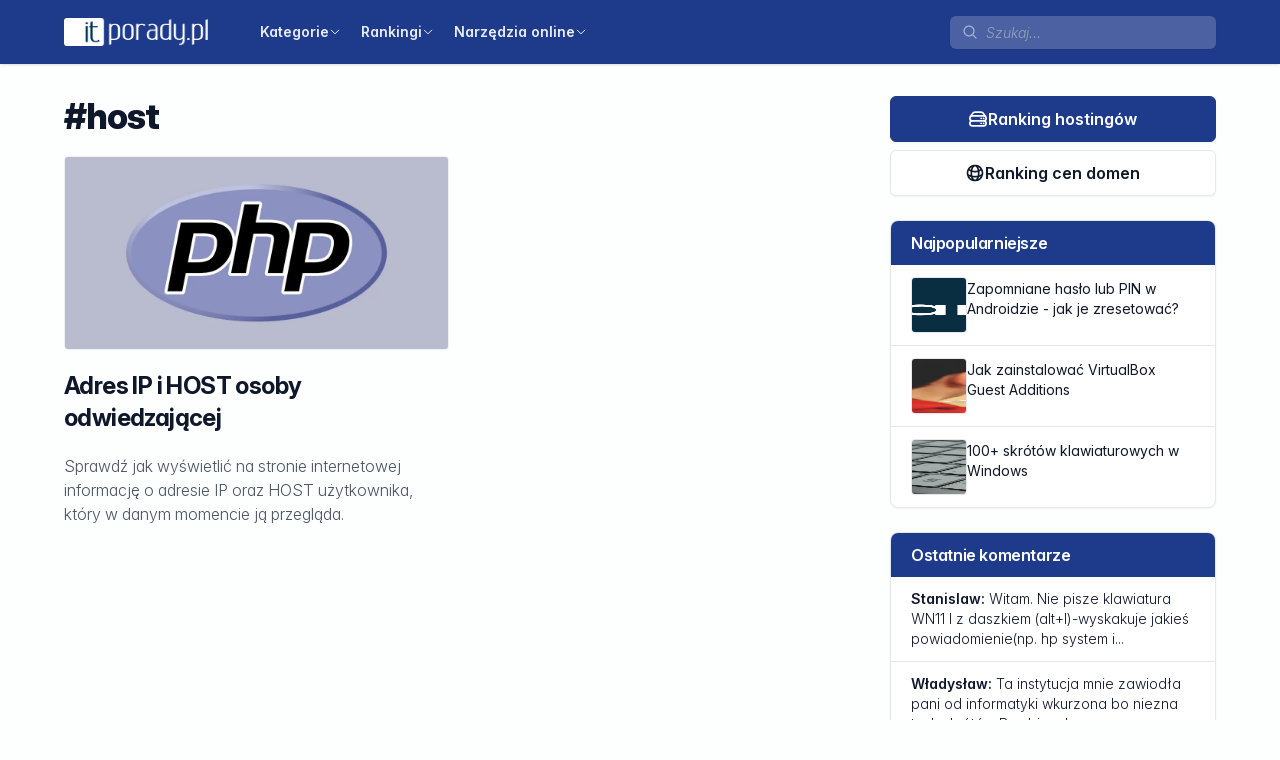

--- FILE ---
content_type: text/html; charset=UTF-8
request_url: https://itporady.pl/tag/host
body_size: 5115
content:
<!DOCTYPE html>
<html lang="pl" class="js">
<head>
    <meta charset="utf-8">
    <meta name="viewport" content="width=device-width, initial-scale=1.0, maximum-scale=1.0, user-scalable=no, shrink-to-fit=no">
    <meta name="robots" content="index, follow">

    
    <title>Tag host</title>
    <meta name="description"  content="Porady dla programistów oznaczone tagiem host">
    <meta name="keywords" content="porady, programista, programistów, webmaster, artykuły, php, html, css, mysql, linux, windows, ios, android, narzedzia, rankingi, ranking hostingów, ranking cen domen">

            <link rel="canonical" href="https://itporady.pl/tag/host">
    
    <!-- Open Graph -->
    <meta property="og:type" content="article">
    <meta property="og:title" content="Tag host">
    <meta property="og:description" content="Porady dla programistów oznaczone tagiem host">
    <meta property="og:url" content="https://itporady.pl/tag/host">
    <meta property="og:site_name" content="Porady dla programistów - itporady.pl - itporady.pl">
    <meta property="og:image" content="https://itporady.pl/build/assets/icon-with-bg.2c3ad2c3.png">
    <meta property="og:image:secure_url" content="https://itporady.pl/build/assets/icon-with-bg.2c3ad2c3.png">
    <link rel="icon" type="image/png" href="https://itporady.pl/build/assets/icon-with-bg.2c3ad2c3.png">

    <link rel="preload" as="style" href="https://itporady.pl/build/assets/app.02d817c3.css" /><link rel="stylesheet" href="https://itporady.pl/build/assets/app.02d817c3.css" data-navigate-track="reload" />
            <noscript>
            <img src="https://s.webste.pl/ingress/486ed0a7-5383-4cc1-8d4c-af7b9a1cbd2b/pixel.gif" alt="">
        </noscript>
        <script defer src="https://s.webste.pl/ingress/486ed0a7-5383-4cc1-8d4c-af7b9a1cbd2b/script.js"></script>
    
    <script
        src="https://challenges.cloudflare.com/turnstile/v0/api.js"
        async
        defer
    ></script>
</head>

<body x-data="baseData()"
      @keydown.escape.stop="mobileOpen = false"
      :class="{ 'overflow-hidden': mobileOpen }"
  >
    
    
    <nav class="navbar"
                 :class="{ 'bottom-0': mobileOpen }"
            >
                <div class="bar">
                    <div class="logo">
                        <a href="https://itporady.pl" title="Powrót do strony głównej">
                            <img src="https://itporady.pl/build/assets/logo.f05b9835.png"
                                 alt="itporady.pl Porady dla programistów"
                                 title="itporady.pl Porady dla programistów"
                            >
                        </a>
                    </div>

                    <div class="desktop">
                        <ul>
                                                                                                <li x-data="{
                                            showDropdown: false,
                                            dropdownClass: null,
                                            toggle() {
                                                this.dropdownClass = getDropdownClass($el);
                                                this.showDropdown = !this.showDropdown
                                            },
                                        }"
                                        @keydown.escape.stop="showDropdown = false"
                                        @click.away="showDropdown = false"
                                        class=""
                                        :class="{ 'hover': showDropdown }"
                                    >
                                        <a href="#" @click.prevent="toggle()">
                                            <span>Kategorie</span>
                                            <span>    <svg xmlns="http://www.w3.org/2000/svg" fill="none" viewBox="0 0 24 24" stroke-width="2" stroke="currentColor" aria-hidden="true" data-slot="icon">
        <path stroke-linecap="round" stroke-linejoin="round" d="m19.5 8.25-7.5 7.5-7.5-7.5"/>
    </svg></span>
                                        </a>

                                        <ul x-cloak
                                            x-show="showDropdown"
                                            :class="dropdownClass"
                                            x-transition.origin.top
                                        >
                                                                                            <li class="">
                                                    <a href="https://itporady.pl/category/php-mysql">
                                                        PHP + MySQL
                                                    </a>
                                                </li>
                                                                                            <li class="">
                                                    <a href="https://itporady.pl/category/html-css">
                                                        HTML + CSS
                                                    </a>
                                                </li>
                                                                                            <li class="">
                                                    <a href="https://itporady.pl/category/wordpress">
                                                        WordPress
                                                    </a>
                                                </li>
                                                                                            <li class="">
                                                    <a href="https://itporady.pl/category/android">
                                                        Android
                                                    </a>
                                                </li>
                                                                                            <li class="">
                                                    <a href="https://itporady.pl/category/ios">
                                                        iOS
                                                    </a>
                                                </li>
                                                                                            <li class="">
                                                    <a href="https://itporady.pl/category/windows">
                                                        Windows
                                                    </a>
                                                </li>
                                                                                            <li class="">
                                                    <a href="https://itporady.pl/category/mac-os">
                                                        macOS
                                                    </a>
                                                </li>
                                                                                            <li class="">
                                                    <a href="https://itporady.pl/category/linux">
                                                        Linux
                                                    </a>
                                                </li>
                                                                                            <li class="">
                                                    <a href="https://itporady.pl/category/pozostale">
                                                        Pozostałe
                                                    </a>
                                                </li>
                                                                                    </ul>
                                    </li>
                                                                                                                                <li x-data="{
                                            showDropdown: false,
                                            dropdownClass: null,
                                            toggle() {
                                                this.dropdownClass = getDropdownClass($el);
                                                this.showDropdown = !this.showDropdown
                                            },
                                        }"
                                        @keydown.escape.stop="showDropdown = false"
                                        @click.away="showDropdown = false"
                                        class=""
                                        :class="{ 'hover': showDropdown }"
                                    >
                                        <a href="#" @click.prevent="toggle()">
                                            <span>Rankingi</span>
                                            <span>    <svg xmlns="http://www.w3.org/2000/svg" fill="none" viewBox="0 0 24 24" stroke-width="2" stroke="currentColor" aria-hidden="true" data-slot="icon">
        <path stroke-linecap="round" stroke-linejoin="round" d="m19.5 8.25-7.5 7.5-7.5-7.5"/>
    </svg></span>
                                        </a>

                                        <ul x-cloak
                                            x-show="showDropdown"
                                            :class="dropdownClass"
                                            x-transition.origin.top
                                        >
                                                                                            <li class="">
                                                    <a href="https://itporady.pl/ranking/ranking-cen-domen-top-10-najtansze-przedluzenia">
                                                        Ranking cen domen
                                                    </a>
                                                </li>
                                                                                            <li class="">
                                                    <a href="https://itporady.pl/ranking/ranking-hostingow-top-10-najlepsze-hostingi">
                                                        Ranking hostingów
                                                    </a>
                                                </li>
                                                                                    </ul>
                                    </li>
                                                                                                                                <li x-data="{
                                            showDropdown: false,
                                            dropdownClass: null,
                                            toggle() {
                                                this.dropdownClass = getDropdownClass($el);
                                                this.showDropdown = !this.showDropdown
                                            },
                                        }"
                                        @keydown.escape.stop="showDropdown = false"
                                        @click.away="showDropdown = false"
                                        class=""
                                        :class="{ 'hover': showDropdown }"
                                    >
                                        <a href="#" @click.prevent="toggle()">
                                            <span>Narzędzia online</span>
                                            <span>    <svg xmlns="http://www.w3.org/2000/svg" fill="none" viewBox="0 0 24 24" stroke-width="2" stroke="currentColor" aria-hidden="true" data-slot="icon">
        <path stroke-linecap="round" stroke-linejoin="round" d="m19.5 8.25-7.5 7.5-7.5-7.5"/>
    </svg></span>
                                        </a>

                                        <ul x-cloak
                                            x-show="showDropdown"
                                            :class="dropdownClass"
                                            x-transition.origin.top
                                        >
                                                                                            <li class="">
                                                    <a href="https://itporady.pl/generator-hasel">
                                                        Generator haseł
                                                    </a>
                                                </li>
                                                                                            <li class="">
                                                    <a href="https://itporady.pl/sprawdz-ip">
                                                        Sprawdź IP
                                                    </a>
                                                </li>
                                                                                            <li class="">
                                                    <a href="https://itporady.pl/parser-znacznikow">
                                                        Parser znaczników
                                                    </a>
                                                </li>
                                                                                            <li class="">
                                                    <a href="https://itporady.pl/tabela-kolorow">
                                                        Tabela kolorów
                                                    </a>
                                                </li>
                                                                                            <li class="">
                                                    <a href="https://itporady.pl/narzedzia-online">
                                                        Pozostałe
                                                    </a>
                                                </li>
                                                                                    </ul>
                                    </li>
                                                                                    </ul>

                        <div class="flex gap-5 items-center" style="max-width: 400px">
                            <form method="GET" action="https://itporady.pl/search" class="w-full">
    <div class="form-input page-bar-search">
        <span class="input-icon">
                <svg xmlns="http://www.w3.org/2000/svg" fill="none" viewBox="0 0 24 24" stroke-width="2" stroke="currentColor" aria-hidden="true" data-slot="icon">
        <path stroke-linecap="round" stroke-linejoin="round" d="m21 21-5.197-5.197m0 0A7.5 7.5 0 1 0 5.196 5.196a7.5 7.5 0 0 0 10.607 10.607Z"/>
    </svg>
        </span>

        <input type="text"
               name="search"
               placeholder="Szukaj..."
               value=""
        >

        
            </div>
</form>

                                                    </div>
                    </div>

                    <div class="icons-show-hide">
                        <button @click.prevent="mobileOpen = true">
                            <span x-show="! mobileOpen">
                                    <svg xmlns="http://www.w3.org/2000/svg" fill="none" viewBox="0 0 24 24" stroke-width="2" stroke="currentColor" aria-hidden="true" data-slot="icon">
        <path stroke-linecap="round" stroke-linejoin="round" d="M3.75 9h16.5m-16.5 6.75h16.5"/>
    </svg>
                            </span>

                            <span x-cloak x-show="mobileOpen">
                                    <svg xmlns="http://www.w3.org/2000/svg" fill="none" viewBox="0 0 24 24" stroke-width="2" stroke="currentColor" aria-hidden="true" data-slot="icon">
        <path stroke-linecap="round" stroke-linejoin="round" d="M6 18 18 6M6 6l12 12"/>
    </svg>
                            </span>
                        </button>
                    </div>
                </div>

                <div class="mobile"
                     x-cloak
                     x-show="mobileOpen"
                     @click.away="mobileOpen = false"
                >
                    <div class="my-5">
                        <form method="GET" action="https://itporady.pl/search" class="w-full">
    <div class="form-input page-bar-search">
        <span class="input-icon">
                <svg xmlns="http://www.w3.org/2000/svg" fill="none" viewBox="0 0 24 24" stroke-width="2" stroke="currentColor" aria-hidden="true" data-slot="icon">
        <path stroke-linecap="round" stroke-linejoin="round" d="m21 21-5.197-5.197m0 0A7.5 7.5 0 1 0 5.196 5.196a7.5 7.5 0 0 0 10.607 10.607Z"/>
    </svg>
        </span>

        <input type="text"
               name="search"
               placeholder="Szukaj..."
               value=""
        >

        
            </div>
</form>
                    </div>

                    <ul>
                                                                                    <li x-data="{ open: false }"
                                    class=""
                                    :class="{ 'open': open }"
                                >
                                    <a href="#" @click.prevent="open = true">
                                        <span>Kategorie</span>
                                        <span>    <svg xmlns="http://www.w3.org/2000/svg" fill="none" viewBox="0 0 24 24" stroke-width="2" stroke="currentColor" aria-hidden="true" data-slot="icon">
        <path stroke-linecap="round" stroke-linejoin="round" d="m19.5 8.25-7.5 7.5-7.5-7.5"/>
    </svg></span>
                                    </a>

                                    <ul x-cloak
                                        x-show="open"
                                        @click.away="open = false"
                                    >
                                                                                    <li class="">
                                                <a href="https://itporady.pl/category/php-mysql">
                                                    PHP + MySQL
                                                </a>
                                            </li>
                                                                                    <li class="">
                                                <a href="https://itporady.pl/category/html-css">
                                                    HTML + CSS
                                                </a>
                                            </li>
                                                                                    <li class="">
                                                <a href="https://itporady.pl/category/wordpress">
                                                    WordPress
                                                </a>
                                            </li>
                                                                                    <li class="">
                                                <a href="https://itporady.pl/category/android">
                                                    Android
                                                </a>
                                            </li>
                                                                                    <li class="">
                                                <a href="https://itporady.pl/category/ios">
                                                    iOS
                                                </a>
                                            </li>
                                                                                    <li class="">
                                                <a href="https://itporady.pl/category/windows">
                                                    Windows
                                                </a>
                                            </li>
                                                                                    <li class="">
                                                <a href="https://itporady.pl/category/mac-os">
                                                    macOS
                                                </a>
                                            </li>
                                                                                    <li class="">
                                                <a href="https://itporady.pl/category/linux">
                                                    Linux
                                                </a>
                                            </li>
                                                                                    <li class="">
                                                <a href="https://itporady.pl/category/pozostale">
                                                    Pozostałe
                                                </a>
                                            </li>
                                                                            </ul>
                                </li>
                                                                                                                <li x-data="{ open: false }"
                                    class=""
                                    :class="{ 'open': open }"
                                >
                                    <a href="#" @click.prevent="open = true">
                                        <span>Rankingi</span>
                                        <span>    <svg xmlns="http://www.w3.org/2000/svg" fill="none" viewBox="0 0 24 24" stroke-width="2" stroke="currentColor" aria-hidden="true" data-slot="icon">
        <path stroke-linecap="round" stroke-linejoin="round" d="m19.5 8.25-7.5 7.5-7.5-7.5"/>
    </svg></span>
                                    </a>

                                    <ul x-cloak
                                        x-show="open"
                                        @click.away="open = false"
                                    >
                                                                                    <li class="">
                                                <a href="https://itporady.pl/ranking/ranking-cen-domen-top-10-najtansze-przedluzenia">
                                                    Ranking cen domen
                                                </a>
                                            </li>
                                                                                    <li class="">
                                                <a href="https://itporady.pl/ranking/ranking-hostingow-top-10-najlepsze-hostingi">
                                                    Ranking hostingów
                                                </a>
                                            </li>
                                                                            </ul>
                                </li>
                                                                                                                <li x-data="{ open: false }"
                                    class=""
                                    :class="{ 'open': open }"
                                >
                                    <a href="#" @click.prevent="open = true">
                                        <span>Narzędzia online</span>
                                        <span>    <svg xmlns="http://www.w3.org/2000/svg" fill="none" viewBox="0 0 24 24" stroke-width="2" stroke="currentColor" aria-hidden="true" data-slot="icon">
        <path stroke-linecap="round" stroke-linejoin="round" d="m19.5 8.25-7.5 7.5-7.5-7.5"/>
    </svg></span>
                                    </a>

                                    <ul x-cloak
                                        x-show="open"
                                        @click.away="open = false"
                                    >
                                                                                    <li class="">
                                                <a href="https://itporady.pl/generator-hasel">
                                                    Generator haseł
                                                </a>
                                            </li>
                                                                                    <li class="">
                                                <a href="https://itporady.pl/sprawdz-ip">
                                                    Sprawdź IP
                                                </a>
                                            </li>
                                                                                    <li class="">
                                                <a href="https://itporady.pl/parser-znacznikow">
                                                    Parser znaczników
                                                </a>
                                            </li>
                                                                                    <li class="">
                                                <a href="https://itporady.pl/tabela-kolorow">
                                                    Tabela kolorów
                                                </a>
                                            </li>
                                                                                    <li class="">
                                                <a href="https://itporady.pl/narzedzia-online">
                                                    Pozostałe
                                                </a>
                                            </li>
                                                                            </ul>
                                </li>
                                                                        </ul>

                    
                </div>

                
            </nav>

    
    <div class="row">
        <div class="grid grid-cols-10 gap-7">
            <div id="content">
                
    <div class="page-posts">
                    <h1>#host</h1>
        
                    <div class="posts">
                                    <div class="group grouped-posts">
                        <div class="post-avatar group-hover:opacity-80">
                            <img src="https://static.itporady.pl/images/posts/php.webp"
                                 alt="Adres IP i HOST osoby odwiedzającej"
                                 title="Adres IP i HOST osoby odwiedzającej"
                                 width="500px"
                                 height="250px"
                            >
                        </div>

                        <h2 class="group-hover:--text-primary">
                            Adres IP i HOST osoby odwiedzającej
                        </h2>

                        <p>Sprawdź jak wyświetlić na stronie internetowej informację o adresie IP oraz HOST użytkownika, który w danym momencie ją przegląda.</p>


                        <a href="https://itporady.pl/php-mysql/adres-ip-i-host-osoby-odwiedzajacej"
                           title="Czytaj dalej: Adres IP i HOST osoby odwiedzającej"
                        >
                            <span class="sr-only">Czytaj dalej...</span>
                        </a>
                    </div>
                            </div>

                        </div>

            </div>

            <div id="sidebar">
                <div class="space-y-2">
    <a href="https://itporady.pl/ranking/ranking-hostingow-top-10-najlepsze-hostingi"
       class="btn-primary btn-md btn-full btn btn-icon-left"
        title="Jaki hosting wybrać w 2026? Najlepsze plany hostingowe, oferty hostingu"                                                      >
                        <svg xmlns="http://www.w3.org/2000/svg" fill="none" viewBox="0 0 24 24" stroke-width="2" stroke="currentColor" aria-hidden="true" data-slot="icon">
        <path stroke-linecap="round" stroke-linejoin="round" d="M5.25 14.25h13.5m-13.5 0a3 3 0 0 1-3-3m3 3a3 3 0 1 0 0 6h13.5a3 3 0 1 0 0-6m-16.5-3a3 3 0 0 1 3-3h13.5a3 3 0 0 1 3 3m-19.5 0a4.5 4.5 0 0 1 .9-2.7L5.737 5.1a3.375 3.375 0 0 1 2.7-1.35h7.126c1.062 0 2.062.5 2.7 1.35l2.587 3.45a4.5 4.5 0 0 1 .9 2.7m0 0a3 3 0 0 1-3 3m0 3h.008v.008h-.008v-.008Zm0-6h.008v.008h-.008v-.008Zm-3 6h.008v.008h-.008v-.008Zm0-6h.008v.008h-.008v-.008Z"/>
    </svg>
        
        Ranking hostingów

            </a>
    <a href="https://itporady.pl/ranking/ranking-cen-domen-top-10-najtansze-przedluzenia"
       class="btn-secondary btn-md btn-full btn btn-icon-left"
        title="Gdzie odnowić domenę w 2026? Najtańsze odnowienia domen w Polsce"                                                      >
                        <svg xmlns="http://www.w3.org/2000/svg" fill="none" viewBox="0 0 24 24" stroke-width="2" stroke="currentColor" aria-hidden="true" data-slot="icon">
        <path stroke-linecap="round" stroke-linejoin="round" d="M12 21a9.004 9.004 0 0 0 8.716-6.747M12 21a9.004 9.004 0 0 1-8.716-6.747M12 21c2.485 0 4.5-4.03 4.5-9S14.485 3 12 3m0 18c-2.485 0-4.5-4.03-4.5-9S9.515 3 12 3m0 0a8.997 8.997 0 0 1 7.843 4.582M12 3a8.997 8.997 0 0 0-7.843 4.582m15.686 0A11.953 11.953 0 0 1 12 10.5c-2.998 0-5.74-1.1-7.843-2.918m15.686 0A8.959 8.959 0 0 1 21 12c0 .778-.099 1.533-.284 2.253m0 0A17.919 17.919 0 0 1 12 16.5c-3.162 0-6.133-.815-8.716-2.247m0 0A9.015 9.015 0 0 1 3 12c0-1.605.42-3.113 1.157-4.418"/>
    </svg>
        
        Ranking cen domen

            </a></div>

<div class="card">
    <h3>Najpopularniejsze</h3>

    <div class="last-posts">
                    <div class="group grouped-posts">
                <div class="image group-hover:opacity-80">
                    <img src="https://static.itporady.pl/images/posts/android.webp"
                         alt="Zapomniane hasło lub PIN w Androidzie - jak je zresetować?"
                         title="Zapomniane hasło lub PIN w Androidzie - jak je zresetować?"
                         width="500px"
                         height="250px"
                    >
                </div>

                <h5 class="group-hover:--text-primary">
                    Zapomniane hasło lub PIN w Androidzie - jak je zresetować?
                </h5>

                <a href="https://itporady.pl/android/zapomniane-haslo-lub-pin-w-androidzie-jak-je-zresetowac"
                   title="Czytaj dalej: Zapomniane hasło lub PIN w Androidzie - jak je zresetować?"
                   onclick=""
                >
                    <span class="sr-only">Czytaj dalej...</span>
                </a>
            </div>
                    <div class="group grouped-posts">
                <div class="image group-hover:opacity-80">
                    <img src="https://static.itporady.pl/images/posts/programming.webp"
                         alt="Jak zainstalować VirtualBox Guest Additions"
                         title="Jak zainstalować VirtualBox Guest Additions"
                         width="500px"
                         height="250px"
                    >
                </div>

                <h5 class="group-hover:--text-primary">
                    Jak zainstalować VirtualBox Guest Additions
                </h5>

                <a href="https://itporady.pl/windows/jak-zainstalowac-virtualbox-guest-additions"
                   title="Czytaj dalej: Jak zainstalować VirtualBox Guest Additions"
                   onclick=""
                >
                    <span class="sr-only">Czytaj dalej...</span>
                </a>
            </div>
                    <div class="group grouped-posts">
                <div class="image group-hover:opacity-80">
                    <img src="https://static.itporady.pl/images/posts/keyboard.webp"
                         alt="100+ skrótów klawiaturowych w Windows"
                         title="100+ skrótów klawiaturowych w Windows"
                         width="500px"
                         height="250px"
                    >
                </div>

                <h5 class="group-hover:--text-primary">
                    100+ skrótów klawiaturowych w Windows
                </h5>

                <a href="https://itporady.pl/windows/100-skrotow-klawiaturowych-w-windows"
                   title="Czytaj dalej: 100+ skrótów klawiaturowych w Windows"
                   onclick=""
                >
                    <span class="sr-only">Czytaj dalej...</span>
                </a>
            </div>
            </div>
</div>

<div class="card">
    <h3>Ostatnie komentarze</h3>

    <ul>
                    <li>
                <a href="https://itporady.pl/windows/100-skrotow-klawiaturowych-w-windows#comments"
                   title="Zobacz poradę 100+ skrótów klawiaturowych w Windows"
                >
                    <strong>Stanislaw:</strong> Witam. Nie pisze klawiatura WN11 l z daszkiem (alt+l)-wyskakuje jakieś powiadomienie(np. hp system i...
                </a>
            </li>
                    <li>
                <a href="https://itporady.pl/windows/100-skrotow-klawiaturowych-w-windows#comments"
                   title="Zobacz poradę 100+ skrótów klawiaturowych w Windows"
                >
                    <strong>Władysław:</strong> Ta instytucja mnie zawiodła pani od informatyki wkurzona bo niezna tych skrótów Bambiczek
                </a>
            </li>
                    <li>
                <a href="https://itporady.pl/ranking/ranking-cen-domen-top-10-najtansze-przedluzenia#comments"
                   title="Zobacz poradę Ranking cen domen 2026 - TOP 10 najtańsze przedłużenia"
                >
                    <strong>Bartosz Stefanicki:</strong> Cześć Wojtek i co wybrałeś?
                </a>
            </li>
            </ul>
</div>

<div class="card">
    <h3>Najnowsze</h3>

    <div class="last-posts">
                    <div class="group grouped-posts">
                <div class="image group-hover:opacity-80">
                    <img src="https://static.itporady.pl/images/posts/logowanie-bez-hasla-w-wordpressie-konfiguracja-passkeys-webauthn.webp"
                         alt="Logowanie bez hasła w WordPressie – konfiguracja passkeys (WebAuthn)"
                         title="Logowanie bez hasła w WordPressie – konfiguracja passkeys (WebAuthn)"
                         width="500px"
                         height="250px"
                    >
                </div>

                <h5 class="group-hover:--text-primary">
                    Logowanie bez hasła w WordPressie – konfiguracja passkeys (WebAuthn)
                </h5>

                <a href="https://itporady.pl/wordpress/logowanie-bez-hasla-w-wordpressie-konfiguracja-passkeys-webauthn"
                   title="Czytaj dalej: Logowanie bez hasła w WordPressie – konfiguracja passkeys (WebAuthn)"
                   onclick=""
                >
                    <span class="sr-only">Czytaj dalej...</span>
                </a>
            </div>
                    <div class="group grouped-posts">
                <div class="image group-hover:opacity-80">
                    <img src="https://static.itporady.pl/images/posts/nowosci-w-php-84.webp"
                         alt="Nowości w PHP 8.4"
                         title="Nowości w PHP 8.4"
                         width="500px"
                         height="250px"
                    >
                </div>

                <h5 class="group-hover:--text-primary">
                    Nowości w PHP 8.4
                </h5>

                <a href="https://itporady.pl/php-mysql/nowosci-w-php-84"
                   title="Czytaj dalej: Nowości w PHP 8.4"
                   onclick=""
                >
                    <span class="sr-only">Czytaj dalej...</span>
                </a>
            </div>
                    <div class="group grouped-posts">
                <div class="image group-hover:opacity-80">
                    <img src="https://static.itporady.pl/images/posts/w-jakim-edytorze-pisac-strony-internetowe.webp"
                         alt="W jakim edytorze pisać strony internetowe?"
                         title="W jakim edytorze pisać strony internetowe?"
                         width="500px"
                         height="250px"
                    >
                </div>

                <h5 class="group-hover:--text-primary">
                    W jakim edytorze pisać strony internetowe?
                </h5>

                <a href="https://itporady.pl/mac-os/w-jakim-edytorze-pisac-strony-internetowe"
                   title="Czytaj dalej: W jakim edytorze pisać strony internetowe?"
                   onclick=""
                >
                    <span class="sr-only">Czytaj dalej...</span>
                </a>
            </div>
            </div>
</div>

<div class="card">
    <h3>Statystyki</h3>

    <div class="stats">
                    <div>
                <span>203</span>
                <span>porady</span>
            </div>
                    <div>
                <span>2 012</span>
                <span>komentarzy</span>
            </div>
                    <div>
                <span>5</span>
                <span>narzędzi</span>
            </div>
            </div>
</div>
            </div>
        </div>

        <div id="footer">
            <ul>
                <li><a href="https://itporady.pl/o-blogu" title="O blogu">O blogu</a></li>
                <li><a href="https://itporady.pl/sitemap.xml" title="Mapa strony">Sitemap</a></li>
                <li><a href="https://itporady.pl/kontakt" title="Kontakt">Kontakt</a></li>
            </ul>

            <p>
                <strong>© 2005-2026 itporady.pl. Wszystkie prawa zastrzeżone.</strong>
            </p>

            <p class="text-xs md:max-w-xl mx-auto">
                Strona korzysta z plików cookies w celu realizacji usług i zgodnie z Polityką prywatności.
                Możesz określić warunki przechowywania lub dostępu do plików cookies w Twojej przeglądarce.
            </p>
        </div>
    </div>

    <div class="notifications">
    <template x-for="alert in $store.data.alert.items" :key="alert.id">
        <div class="notification"
             x-show="alert.show"
             x-transition
        >
            <div>
                <template x-if="alert.type === 'success'">
                    <div class="success-icon">
                            <svg xmlns="http://www.w3.org/2000/svg" fill="none" viewBox="0 0 24 24" stroke-width="2" stroke="currentColor" aria-hidden="true" data-slot="icon">
        <path stroke-linecap="round" stroke-linejoin="round" d="m4.5 12.75 6 6 9-13.5"/>
    </svg>
                    </div>
                </template>

                <template x-if="alert.type === 'error'">
                    <div class="error-icon">
                            <svg xmlns="http://www.w3.org/2000/svg" fill="none" viewBox="0 0 24 24" stroke-width="2" stroke="currentColor" aria-hidden="true" data-slot="icon">
        <path stroke-linecap="round" stroke-linejoin="round" d="M6 18 18 6M6 6l12 12"/>
    </svg>
                    </div>
                </template>

                <div class="mx-3" x-html="alert.message"></div>

                <a href="#"
                   class="close-link"
                   @click.prevent="$store.data.alert.remove(alert.id)"
                >
                        <svg xmlns="http://www.w3.org/2000/svg" fill="none" viewBox="0 0 24 24" stroke-width="2" stroke="currentColor" aria-hidden="true" data-slot="icon">
        <path stroke-linecap="round" stroke-linejoin="round" d="M6 18 18 6M6 6l12 12"/>
    </svg>
                </a>
            </div>
        </div>
    </template>
</div>

            
    <link rel="preload" as="style" href="https://itporady.pl/build/assets/app.68eb2436.css" /><link rel="modulepreload" href="https://itporady.pl/build/assets/app.39a3f81b.js" /><link rel="stylesheet" href="https://itporady.pl/build/assets/app.68eb2436.css" data-navigate-track="reload" /><script type="module" src="https://itporady.pl/build/assets/app.39a3f81b.js" data-navigate-track="reload"></script>    
</body>
</html>


--- FILE ---
content_type: application/javascript
request_url: https://s.webste.pl/ingress/486ed0a7-5383-4cc1-8d4c-af7b9a1cbd2b/script.js
body_size: 1753
content:
// This is a lightweight and privacy-friendly analytics script from Shynet, a self-hosted
// analytics tool. To give you full visibility into how your data is being monitored, this
// file is intentionally not minified or obfuscated. To learn more about Shynet (and to view
// its source code), visit <https://github.com/milesmcc/shynet>.
//
// This script only sends the current URL, the referrer URL, and the page load time. That's it!


var Shynet = {
  dnt: false,
  idempotency: null,
  heartbeatTaskId: null,
  skipHeartbeat: false,
  sendHeartbeat: function () {
    try {
      if (document.hidden || Shynet.skipHeartbeat) {
        return;
      }

      Shynet.skipHeartbeat = true;
      var xhr = new XMLHttpRequest();
      xhr.open(
        "POST",
        "https://s.webste.pl/ingress/486ed0a7-5383-4cc1-8d4c-af7b9a1cbd2b/script.js",
        true
      );
      xhr.setRequestHeader("Content-Type", "application/json");
      xhr.onload = function () { 
        Shynet.skipHeartbeat = false;
      };
      xhr.onerror = function () { 
        Shynet.skipHeartbeat = false;
      };
      xhr.send(
        JSON.stringify({
          idempotency: Shynet.idempotency,
          referrer: document.referrer,
          location: window.location.href,
          loadTime:
            window.performance.timing.domContentLoadedEventEnd -
            window.performance.timing.navigationStart,
        })
      );
    } catch (e) {}
  },
  newPageLoad: function () {
    if (Shynet.heartbeatTaskId != null) {
      clearInterval(Shynet.heartbeatTaskId);
    }
    Shynet.idempotency = Math.random().toString(36).substring(2, 15) + Math.random().toString(36).substring(2, 15);
    Shynet.skipHeartbeat = false;
    Shynet.heartbeatTaskId = setInterval(Shynet.sendHeartbeat, parseInt("30000"));
    Shynet.sendHeartbeat();
  }
};

window.addEventListener("load", Shynet.newPageLoad);






--- FILE ---
content_type: text/javascript; charset=utf-8
request_url: https://itporady.pl/build/assets/app.39a3f81b.js
body_size: 112691
content:
function Do(e,t){return function(){return e.apply(t,arguments)}}const{toString:$u}=Object.prototype,{getPrototypeOf:Li}=Object,gr=(e=>t=>{const n=$u.call(t);return e[n]||(e[n]=n.slice(8,-1).toLowerCase())})(Object.create(null)),Ve=e=>(e=e.toLowerCase(),t=>gr(t)===e),vr=e=>t=>typeof t===e,{isArray:Gt}=Array,vn=vr("undefined");function Fu(e){return e!==null&&!vn(e)&&e.constructor!==null&&!vn(e.constructor)&&Ie(e.constructor.isBuffer)&&e.constructor.isBuffer(e)}const Mo=Ve("ArrayBuffer");function Bu(e){let t;return typeof ArrayBuffer<"u"&&ArrayBuffer.isView?t=ArrayBuffer.isView(e):t=e&&e.buffer&&Mo(e.buffer),t}const ju=vr("string"),Ie=vr("function"),Ro=vr("number"),wr=e=>e!==null&&typeof e=="object",Hu=e=>e===!0||e===!1,Gn=e=>{if(gr(e)!=="object")return!1;const t=Li(e);return(t===null||t===Object.prototype||Object.getPrototypeOf(t)===null)&&!(Symbol.toStringTag in e)&&!(Symbol.iterator in e)},Uu=Ve("Date"),zu=Ve("File"),Yu=Ve("Blob"),Vu=Ve("FileList"),Wu=e=>wr(e)&&Ie(e.pipe),Ku=e=>{let t;return e&&(typeof FormData=="function"&&e instanceof FormData||Ie(e.append)&&((t=gr(e))==="formdata"||t==="object"&&Ie(e.toString)&&e.toString()==="[object FormData]"))},qu=Ve("URLSearchParams"),[Gu,Xu,Zu,Ju]=["ReadableStream","Request","Response","Headers"].map(Ve),Qu=e=>e.trim?e.trim():e.replace(/^[\s\uFEFF\xA0]+|[\s\uFEFF\xA0]+$/g,"");function _n(e,t,{allOwnKeys:n=!1}={}){if(e===null||typeof e>"u")return;let r,i;if(typeof e!="object"&&(e=[e]),Gt(e))for(r=0,i=e.length;r<i;r++)t.call(null,e[r],r,e);else{const o=n?Object.getOwnPropertyNames(e):Object.keys(e),a=o.length;let s;for(r=0;r<a;r++)s=o[r],t.call(null,e[s],s,e)}}function No(e,t){t=t.toLowerCase();const n=Object.keys(e);let r=n.length,i;for(;r-- >0;)if(i=n[r],t===i.toLowerCase())return i;return null}const yt=(()=>typeof globalThis<"u"?globalThis:typeof self<"u"?self:typeof window<"u"?window:global)(),$o=e=>!vn(e)&&e!==yt;function ei(){const{caseless:e}=$o(this)&&this||{},t={},n=(r,i)=>{const o=e&&No(t,i)||i;Gn(t[o])&&Gn(r)?t[o]=ei(t[o],r):Gn(r)?t[o]=ei({},r):Gt(r)?t[o]=r.slice():t[o]=r};for(let r=0,i=arguments.length;r<i;r++)arguments[r]&&_n(arguments[r],n);return t}const ec=(e,t,n,{allOwnKeys:r}={})=>(_n(t,(i,o)=>{n&&Ie(i)?e[o]=Do(i,n):e[o]=i},{allOwnKeys:r}),e),tc=e=>(e.charCodeAt(0)===65279&&(e=e.slice(1)),e),nc=(e,t,n,r)=>{e.prototype=Object.create(t.prototype,r),e.prototype.constructor=e,Object.defineProperty(e,"super",{value:t.prototype}),n&&Object.assign(e.prototype,n)},rc=(e,t,n,r)=>{let i,o,a;const s={};if(t=t||{},e==null)return t;do{for(i=Object.getOwnPropertyNames(e),o=i.length;o-- >0;)a=i[o],(!r||r(a,e,t))&&!s[a]&&(t[a]=e[a],s[a]=!0);e=n!==!1&&Li(e)}while(e&&(!n||n(e,t))&&e!==Object.prototype);return t},ic=(e,t,n)=>{e=String(e),(n===void 0||n>e.length)&&(n=e.length),n-=t.length;const r=e.indexOf(t,n);return r!==-1&&r===n},sc=e=>{if(!e)return null;if(Gt(e))return e;let t=e.length;if(!Ro(t))return null;const n=new Array(t);for(;t-- >0;)n[t]=e[t];return n},oc=(e=>t=>e&&t instanceof e)(typeof Uint8Array<"u"&&Li(Uint8Array)),ac=(e,t)=>{const r=(e&&e[Symbol.iterator]).call(e);let i;for(;(i=r.next())&&!i.done;){const o=i.value;t.call(e,o[0],o[1])}},lc=(e,t)=>{let n;const r=[];for(;(n=e.exec(t))!==null;)r.push(n);return r},uc=Ve("HTMLFormElement"),cc=e=>e.toLowerCase().replace(/[-_\s]([a-z\d])(\w*)/g,function(n,r,i){return r.toUpperCase()+i}),Cs=(({hasOwnProperty:e})=>(t,n)=>e.call(t,n))(Object.prototype),dc=Ve("RegExp"),Fo=(e,t)=>{const n=Object.getOwnPropertyDescriptors(e),r={};_n(n,(i,o)=>{let a;(a=t(i,o,e))!==!1&&(r[o]=a||i)}),Object.defineProperties(e,r)},fc=e=>{Fo(e,(t,n)=>{if(Ie(e)&&["arguments","caller","callee"].indexOf(n)!==-1)return!1;const r=e[n];if(!!Ie(r)){if(t.enumerable=!1,"writable"in t){t.writable=!1;return}t.set||(t.set=()=>{throw Error("Can not rewrite read-only method '"+n+"'")})}})},pc=(e,t)=>{const n={},r=i=>{i.forEach(o=>{n[o]=!0})};return Gt(e)?r(e):r(String(e).split(t)),n},hc=()=>{},mc=(e,t)=>e!=null&&Number.isFinite(e=+e)?e:t,Br="abcdefghijklmnopqrstuvwxyz",Is="0123456789",Bo={DIGIT:Is,ALPHA:Br,ALPHA_DIGIT:Br+Br.toUpperCase()+Is},gc=(e=16,t=Bo.ALPHA_DIGIT)=>{let n="";const{length:r}=t;for(;e--;)n+=t[Math.random()*r|0];return n};function vc(e){return!!(e&&Ie(e.append)&&e[Symbol.toStringTag]==="FormData"&&e[Symbol.iterator])}const wc=e=>{const t=new Array(10),n=(r,i)=>{if(wr(r)){if(t.indexOf(r)>=0)return;if(!("toJSON"in r)){t[i]=r;const o=Gt(r)?[]:{};return _n(r,(a,s)=>{const l=n(a,i+1);!vn(l)&&(o[s]=l)}),t[i]=void 0,o}}return r};return n(e,0)},bc=Ve("AsyncFunction"),yc=e=>e&&(wr(e)||Ie(e))&&Ie(e.then)&&Ie(e.catch),jo=((e,t)=>e?setImmediate:t?((n,r)=>(yt.addEventListener("message",({source:i,data:o})=>{i===yt&&o===n&&r.length&&r.shift()()},!1),i=>{r.push(i),yt.postMessage(n,"*")}))(`axios@${Math.random()}`,[]):n=>setTimeout(n))(typeof setImmediate=="function",Ie(yt.postMessage)),_c=typeof queueMicrotask<"u"?queueMicrotask.bind(yt):typeof process<"u"&&process.nextTick||jo,F={isArray:Gt,isArrayBuffer:Mo,isBuffer:Fu,isFormData:Ku,isArrayBufferView:Bu,isString:ju,isNumber:Ro,isBoolean:Hu,isObject:wr,isPlainObject:Gn,isReadableStream:Gu,isRequest:Xu,isResponse:Zu,isHeaders:Ju,isUndefined:vn,isDate:Uu,isFile:zu,isBlob:Yu,isRegExp:dc,isFunction:Ie,isStream:Wu,isURLSearchParams:qu,isTypedArray:oc,isFileList:Vu,forEach:_n,merge:ei,extend:ec,trim:Qu,stripBOM:tc,inherits:nc,toFlatObject:rc,kindOf:gr,kindOfTest:Ve,endsWith:ic,toArray:sc,forEachEntry:ac,matchAll:lc,isHTMLForm:uc,hasOwnProperty:Cs,hasOwnProp:Cs,reduceDescriptors:Fo,freezeMethods:fc,toObjectSet:pc,toCamelCase:cc,noop:hc,toFiniteNumber:mc,findKey:No,global:yt,isContextDefined:$o,ALPHABET:Bo,generateString:gc,isSpecCompliantForm:vc,toJSONObject:wc,isAsyncFn:bc,isThenable:yc,setImmediate:jo,asap:_c};function Q(e,t,n,r,i){Error.call(this),Error.captureStackTrace?Error.captureStackTrace(this,this.constructor):this.stack=new Error().stack,this.message=e,this.name="AxiosError",t&&(this.code=t),n&&(this.config=n),r&&(this.request=r),i&&(this.response=i,this.status=i.status?i.status:null)}F.inherits(Q,Error,{toJSON:function(){return{message:this.message,name:this.name,description:this.description,number:this.number,fileName:this.fileName,lineNumber:this.lineNumber,columnNumber:this.columnNumber,stack:this.stack,config:F.toJSONObject(this.config),code:this.code,status:this.status}}});const Ho=Q.prototype,Uo={};["ERR_BAD_OPTION_VALUE","ERR_BAD_OPTION","ECONNABORTED","ETIMEDOUT","ERR_NETWORK","ERR_FR_TOO_MANY_REDIRECTS","ERR_DEPRECATED","ERR_BAD_RESPONSE","ERR_BAD_REQUEST","ERR_CANCELED","ERR_NOT_SUPPORT","ERR_INVALID_URL"].forEach(e=>{Uo[e]={value:e}});Object.defineProperties(Q,Uo);Object.defineProperty(Ho,"isAxiosError",{value:!0});Q.from=(e,t,n,r,i,o)=>{const a=Object.create(Ho);return F.toFlatObject(e,a,function(l){return l!==Error.prototype},s=>s!=="isAxiosError"),Q.call(a,e.message,t,n,r,i),a.cause=e,a.name=e.name,o&&Object.assign(a,o),a};const Ec=null;function ti(e){return F.isPlainObject(e)||F.isArray(e)}function zo(e){return F.endsWith(e,"[]")?e.slice(0,-2):e}function Ls(e,t,n){return e?e.concat(t).map(function(i,o){return i=zo(i),!n&&o?"["+i+"]":i}).join(n?".":""):t}function Sc(e){return F.isArray(e)&&!e.some(ti)}const Ac=F.toFlatObject(F,{},null,function(t){return/^is[A-Z]/.test(t)});function br(e,t,n){if(!F.isObject(e))throw new TypeError("target must be an object");t=t||new FormData,n=F.toFlatObject(n,{metaTokens:!0,dots:!1,indexes:!1},!1,function(E,p){return!F.isUndefined(p[E])});const r=n.metaTokens,i=n.visitor||u,o=n.dots,a=n.indexes,l=(n.Blob||typeof Blob<"u"&&Blob)&&F.isSpecCompliantForm(t);if(!F.isFunction(i))throw new TypeError("visitor must be a function");function c(S){if(S===null)return"";if(F.isDate(S))return S.toISOString();if(!l&&F.isBlob(S))throw new Q("Blob is not supported. Use a Buffer instead.");return F.isArrayBuffer(S)||F.isTypedArray(S)?l&&typeof Blob=="function"?new Blob([S]):Buffer.from(S):S}function u(S,E,p){let C=S;if(S&&!p&&typeof S=="object"){if(F.endsWith(E,"{}"))E=r?E:E.slice(0,-2),S=JSON.stringify(S);else if(F.isArray(S)&&Sc(S)||(F.isFileList(S)||F.endsWith(E,"[]"))&&(C=F.toArray(S)))return E=zo(E),C.forEach(function(m,d){!(F.isUndefined(m)||m===null)&&t.append(a===!0?Ls([E],d,o):a===null?E:E+"[]",c(m))}),!1}return ti(S)?!0:(t.append(Ls(p,E,o),c(S)),!1)}const v=[],h=Object.assign(Ac,{defaultVisitor:u,convertValue:c,isVisitable:ti});function w(S,E){if(!F.isUndefined(S)){if(v.indexOf(S)!==-1)throw Error("Circular reference detected in "+E.join("."));v.push(S),F.forEach(S,function(C,g){(!(F.isUndefined(C)||C===null)&&i.call(t,C,F.isString(g)?g.trim():g,E,h))===!0&&w(C,E?E.concat(g):[g])}),v.pop()}}if(!F.isObject(e))throw new TypeError("data must be an object");return w(e),t}function Ps(e){const t={"!":"%21","'":"%27","(":"%28",")":"%29","~":"%7E","%20":"+","%00":"\0"};return encodeURIComponent(e).replace(/[!'()~]|%20|%00/g,function(r){return t[r]})}function Pi(e,t){this._pairs=[],e&&br(e,this,t)}const Yo=Pi.prototype;Yo.append=function(t,n){this._pairs.push([t,n])};Yo.toString=function(t){const n=t?function(r){return t.call(this,r,Ps)}:Ps;return this._pairs.map(function(i){return n(i[0])+"="+n(i[1])},"").join("&")};function Oc(e){return encodeURIComponent(e).replace(/%3A/gi,":").replace(/%24/g,"$").replace(/%2C/gi,",").replace(/%20/g,"+").replace(/%5B/gi,"[").replace(/%5D/gi,"]")}function Vo(e,t,n){if(!t)return e;const r=n&&n.encode||Oc,i=n&&n.serialize;let o;if(i?o=i(t,n):o=F.isURLSearchParams(t)?t.toString():new Pi(t,n).toString(r),o){const a=e.indexOf("#");a!==-1&&(e=e.slice(0,a)),e+=(e.indexOf("?")===-1?"?":"&")+o}return e}class Tc{constructor(){this.handlers=[]}use(t,n,r){return this.handlers.push({fulfilled:t,rejected:n,synchronous:r?r.synchronous:!1,runWhen:r?r.runWhen:null}),this.handlers.length-1}eject(t){this.handlers[t]&&(this.handlers[t]=null)}clear(){this.handlers&&(this.handlers=[])}forEach(t){F.forEach(this.handlers,function(r){r!==null&&t(r)})}}const ks=Tc,Wo={silentJSONParsing:!0,forcedJSONParsing:!0,clarifyTimeoutError:!1},xc=typeof URLSearchParams<"u"?URLSearchParams:Pi,Cc=typeof FormData<"u"?FormData:null,Ic=typeof Blob<"u"?Blob:null,Lc={isBrowser:!0,classes:{URLSearchParams:xc,FormData:Cc,Blob:Ic},protocols:["http","https","file","blob","url","data"]},ki=typeof window<"u"&&typeof document<"u",ni=typeof navigator=="object"&&navigator||void 0,Pc=ki&&(!ni||["ReactNative","NativeScript","NS"].indexOf(ni.product)<0),kc=(()=>typeof WorkerGlobalScope<"u"&&self instanceof WorkerGlobalScope&&typeof self.importScripts=="function")(),Dc=ki&&window.location.href||"http://localhost",Mc=Object.freeze(Object.defineProperty({__proto__:null,hasBrowserEnv:ki,hasStandardBrowserWebWorkerEnv:kc,hasStandardBrowserEnv:Pc,navigator:ni,origin:Dc},Symbol.toStringTag,{value:"Module"})),Ee={...Mc,...Lc};function Rc(e,t){return br(e,new Ee.classes.URLSearchParams,Object.assign({visitor:function(n,r,i,o){return Ee.isNode&&F.isBuffer(n)?(this.append(r,n.toString("base64")),!1):o.defaultVisitor.apply(this,arguments)}},t))}function Nc(e){return F.matchAll(/\w+|\[(\w*)]/g,e).map(t=>t[0]==="[]"?"":t[1]||t[0])}function $c(e){const t={},n=Object.keys(e);let r;const i=n.length;let o;for(r=0;r<i;r++)o=n[r],t[o]=e[o];return t}function Ko(e){function t(n,r,i,o){let a=n[o++];if(a==="__proto__")return!0;const s=Number.isFinite(+a),l=o>=n.length;return a=!a&&F.isArray(i)?i.length:a,l?(F.hasOwnProp(i,a)?i[a]=[i[a],r]:i[a]=r,!s):((!i[a]||!F.isObject(i[a]))&&(i[a]=[]),t(n,r,i[a],o)&&F.isArray(i[a])&&(i[a]=$c(i[a])),!s)}if(F.isFormData(e)&&F.isFunction(e.entries)){const n={};return F.forEachEntry(e,(r,i)=>{t(Nc(r),i,n,0)}),n}return null}function Fc(e,t,n){if(F.isString(e))try{return(t||JSON.parse)(e),F.trim(e)}catch(r){if(r.name!=="SyntaxError")throw r}return(n||JSON.stringify)(e)}const Di={transitional:Wo,adapter:["xhr","http","fetch"],transformRequest:[function(t,n){const r=n.getContentType()||"",i=r.indexOf("application/json")>-1,o=F.isObject(t);if(o&&F.isHTMLForm(t)&&(t=new FormData(t)),F.isFormData(t))return i?JSON.stringify(Ko(t)):t;if(F.isArrayBuffer(t)||F.isBuffer(t)||F.isStream(t)||F.isFile(t)||F.isBlob(t)||F.isReadableStream(t))return t;if(F.isArrayBufferView(t))return t.buffer;if(F.isURLSearchParams(t))return n.setContentType("application/x-www-form-urlencoded;charset=utf-8",!1),t.toString();let s;if(o){if(r.indexOf("application/x-www-form-urlencoded")>-1)return Rc(t,this.formSerializer).toString();if((s=F.isFileList(t))||r.indexOf("multipart/form-data")>-1){const l=this.env&&this.env.FormData;return br(s?{"files[]":t}:t,l&&new l,this.formSerializer)}}return o||i?(n.setContentType("application/json",!1),Fc(t)):t}],transformResponse:[function(t){const n=this.transitional||Di.transitional,r=n&&n.forcedJSONParsing,i=this.responseType==="json";if(F.isResponse(t)||F.isReadableStream(t))return t;if(t&&F.isString(t)&&(r&&!this.responseType||i)){const a=!(n&&n.silentJSONParsing)&&i;try{return JSON.parse(t)}catch(s){if(a)throw s.name==="SyntaxError"?Q.from(s,Q.ERR_BAD_RESPONSE,this,null,this.response):s}}return t}],timeout:0,xsrfCookieName:"XSRF-TOKEN",xsrfHeaderName:"X-XSRF-TOKEN",maxContentLength:-1,maxBodyLength:-1,env:{FormData:Ee.classes.FormData,Blob:Ee.classes.Blob},validateStatus:function(t){return t>=200&&t<300},headers:{common:{Accept:"application/json, text/plain, */*","Content-Type":void 0}}};F.forEach(["delete","get","head","post","put","patch"],e=>{Di.headers[e]={}});const Mi=Di,Bc=F.toObjectSet(["age","authorization","content-length","content-type","etag","expires","from","host","if-modified-since","if-unmodified-since","last-modified","location","max-forwards","proxy-authorization","referer","retry-after","user-agent"]),jc=e=>{const t={};let n,r,i;return e&&e.split(`
`).forEach(function(a){i=a.indexOf(":"),n=a.substring(0,i).trim().toLowerCase(),r=a.substring(i+1).trim(),!(!n||t[n]&&Bc[n])&&(n==="set-cookie"?t[n]?t[n].push(r):t[n]=[r]:t[n]=t[n]?t[n]+", "+r:r)}),t},Ds=Symbol("internals");function on(e){return e&&String(e).trim().toLowerCase()}function Xn(e){return e===!1||e==null?e:F.isArray(e)?e.map(Xn):String(e)}function Hc(e){const t=Object.create(null),n=/([^\s,;=]+)\s*(?:=\s*([^,;]+))?/g;let r;for(;r=n.exec(e);)t[r[1]]=r[2];return t}const Uc=e=>/^[-_a-zA-Z0-9^`|~,!#$%&'*+.]+$/.test(e.trim());function jr(e,t,n,r,i){if(F.isFunction(r))return r.call(this,t,n);if(i&&(t=n),!!F.isString(t)){if(F.isString(r))return t.indexOf(r)!==-1;if(F.isRegExp(r))return r.test(t)}}function zc(e){return e.trim().toLowerCase().replace(/([a-z\d])(\w*)/g,(t,n,r)=>n.toUpperCase()+r)}function Yc(e,t){const n=F.toCamelCase(" "+t);["get","set","has"].forEach(r=>{Object.defineProperty(e,r+n,{value:function(i,o,a){return this[r].call(this,t,i,o,a)},configurable:!0})})}class yr{constructor(t){t&&this.set(t)}set(t,n,r){const i=this;function o(s,l,c){const u=on(l);if(!u)throw new Error("header name must be a non-empty string");const v=F.findKey(i,u);(!v||i[v]===void 0||c===!0||c===void 0&&i[v]!==!1)&&(i[v||l]=Xn(s))}const a=(s,l)=>F.forEach(s,(c,u)=>o(c,u,l));if(F.isPlainObject(t)||t instanceof this.constructor)a(t,n);else if(F.isString(t)&&(t=t.trim())&&!Uc(t))a(jc(t),n);else if(F.isHeaders(t))for(const[s,l]of t.entries())o(l,s,r);else t!=null&&o(n,t,r);return this}get(t,n){if(t=on(t),t){const r=F.findKey(this,t);if(r){const i=this[r];if(!n)return i;if(n===!0)return Hc(i);if(F.isFunction(n))return n.call(this,i,r);if(F.isRegExp(n))return n.exec(i);throw new TypeError("parser must be boolean|regexp|function")}}}has(t,n){if(t=on(t),t){const r=F.findKey(this,t);return!!(r&&this[r]!==void 0&&(!n||jr(this,this[r],r,n)))}return!1}delete(t,n){const r=this;let i=!1;function o(a){if(a=on(a),a){const s=F.findKey(r,a);s&&(!n||jr(r,r[s],s,n))&&(delete r[s],i=!0)}}return F.isArray(t)?t.forEach(o):o(t),i}clear(t){const n=Object.keys(this);let r=n.length,i=!1;for(;r--;){const o=n[r];(!t||jr(this,this[o],o,t,!0))&&(delete this[o],i=!0)}return i}normalize(t){const n=this,r={};return F.forEach(this,(i,o)=>{const a=F.findKey(r,o);if(a){n[a]=Xn(i),delete n[o];return}const s=t?zc(o):String(o).trim();s!==o&&delete n[o],n[s]=Xn(i),r[s]=!0}),this}concat(...t){return this.constructor.concat(this,...t)}toJSON(t){const n=Object.create(null);return F.forEach(this,(r,i)=>{r!=null&&r!==!1&&(n[i]=t&&F.isArray(r)?r.join(", "):r)}),n}[Symbol.iterator](){return Object.entries(this.toJSON())[Symbol.iterator]()}toString(){return Object.entries(this.toJSON()).map(([t,n])=>t+": "+n).join(`
`)}get[Symbol.toStringTag](){return"AxiosHeaders"}static from(t){return t instanceof this?t:new this(t)}static concat(t,...n){const r=new this(t);return n.forEach(i=>r.set(i)),r}static accessor(t){const r=(this[Ds]=this[Ds]={accessors:{}}).accessors,i=this.prototype;function o(a){const s=on(a);r[s]||(Yc(i,a),r[s]=!0)}return F.isArray(t)?t.forEach(o):o(t),this}}yr.accessor(["Content-Type","Content-Length","Accept","Accept-Encoding","User-Agent","Authorization"]);F.reduceDescriptors(yr.prototype,({value:e},t)=>{let n=t[0].toUpperCase()+t.slice(1);return{get:()=>e,set(r){this[n]=r}}});F.freezeMethods(yr);const ze=yr;function Hr(e,t){const n=this||Mi,r=t||n,i=ze.from(r.headers);let o=r.data;return F.forEach(e,function(s){o=s.call(n,o,i.normalize(),t?t.status:void 0)}),i.normalize(),o}function qo(e){return!!(e&&e.__CANCEL__)}function Xt(e,t,n){Q.call(this,e==null?"canceled":e,Q.ERR_CANCELED,t,n),this.name="CanceledError"}F.inherits(Xt,Q,{__CANCEL__:!0});function Go(e,t,n){const r=n.config.validateStatus;!n.status||!r||r(n.status)?e(n):t(new Q("Request failed with status code "+n.status,[Q.ERR_BAD_REQUEST,Q.ERR_BAD_RESPONSE][Math.floor(n.status/100)-4],n.config,n.request,n))}function Vc(e){const t=/^([-+\w]{1,25})(:?\/\/|:)/.exec(e);return t&&t[1]||""}function Wc(e,t){e=e||10;const n=new Array(e),r=new Array(e);let i=0,o=0,a;return t=t!==void 0?t:1e3,function(l){const c=Date.now(),u=r[o];a||(a=c),n[i]=l,r[i]=c;let v=o,h=0;for(;v!==i;)h+=n[v++],v=v%e;if(i=(i+1)%e,i===o&&(o=(o+1)%e),c-a<t)return;const w=u&&c-u;return w?Math.round(h*1e3/w):void 0}}function Kc(e,t){let n=0,r=1e3/t,i,o;const a=(c,u=Date.now())=>{n=u,i=null,o&&(clearTimeout(o),o=null),e.apply(null,c)};return[(...c)=>{const u=Date.now(),v=u-n;v>=r?a(c,u):(i=c,o||(o=setTimeout(()=>{o=null,a(i)},r-v)))},()=>i&&a(i)]}const tr=(e,t,n=3)=>{let r=0;const i=Wc(50,250);return Kc(o=>{const a=o.loaded,s=o.lengthComputable?o.total:void 0,l=a-r,c=i(l),u=a<=s;r=a;const v={loaded:a,total:s,progress:s?a/s:void 0,bytes:l,rate:c||void 0,estimated:c&&s&&u?(s-a)/c:void 0,event:o,lengthComputable:s!=null,[t?"download":"upload"]:!0};e(v)},n)},Ms=(e,t)=>{const n=e!=null;return[r=>t[0]({lengthComputable:n,total:e,loaded:r}),t[1]]},Rs=e=>(...t)=>F.asap(()=>e(...t)),qc=Ee.hasStandardBrowserEnv?function(){const t=Ee.navigator&&/(msie|trident)/i.test(Ee.navigator.userAgent),n=document.createElement("a");let r;function i(o){let a=o;return t&&(n.setAttribute("href",a),a=n.href),n.setAttribute("href",a),{href:n.href,protocol:n.protocol?n.protocol.replace(/:$/,""):"",host:n.host,search:n.search?n.search.replace(/^\?/,""):"",hash:n.hash?n.hash.replace(/^#/,""):"",hostname:n.hostname,port:n.port,pathname:n.pathname.charAt(0)==="/"?n.pathname:"/"+n.pathname}}return r=i(window.location.href),function(a){const s=F.isString(a)?i(a):a;return s.protocol===r.protocol&&s.host===r.host}}():function(){return function(){return!0}}(),Gc=Ee.hasStandardBrowserEnv?{write(e,t,n,r,i,o){const a=[e+"="+encodeURIComponent(t)];F.isNumber(n)&&a.push("expires="+new Date(n).toGMTString()),F.isString(r)&&a.push("path="+r),F.isString(i)&&a.push("domain="+i),o===!0&&a.push("secure"),document.cookie=a.join("; ")},read(e){const t=document.cookie.match(new RegExp("(^|;\\s*)("+e+")=([^;]*)"));return t?decodeURIComponent(t[3]):null},remove(e){this.write(e,"",Date.now()-864e5)}}:{write(){},read(){return null},remove(){}};function Xc(e){return/^([a-z][a-z\d+\-.]*:)?\/\//i.test(e)}function Zc(e,t){return t?e.replace(/\/?\/$/,"")+"/"+t.replace(/^\/+/,""):e}function Xo(e,t){return e&&!Xc(t)?Zc(e,t):t}const Ns=e=>e instanceof ze?{...e}:e;function Ct(e,t){t=t||{};const n={};function r(c,u,v){return F.isPlainObject(c)&&F.isPlainObject(u)?F.merge.call({caseless:v},c,u):F.isPlainObject(u)?F.merge({},u):F.isArray(u)?u.slice():u}function i(c,u,v){if(F.isUndefined(u)){if(!F.isUndefined(c))return r(void 0,c,v)}else return r(c,u,v)}function o(c,u){if(!F.isUndefined(u))return r(void 0,u)}function a(c,u){if(F.isUndefined(u)){if(!F.isUndefined(c))return r(void 0,c)}else return r(void 0,u)}function s(c,u,v){if(v in t)return r(c,u);if(v in e)return r(void 0,c)}const l={url:o,method:o,data:o,baseURL:a,transformRequest:a,transformResponse:a,paramsSerializer:a,timeout:a,timeoutMessage:a,withCredentials:a,withXSRFToken:a,adapter:a,responseType:a,xsrfCookieName:a,xsrfHeaderName:a,onUploadProgress:a,onDownloadProgress:a,decompress:a,maxContentLength:a,maxBodyLength:a,beforeRedirect:a,transport:a,httpAgent:a,httpsAgent:a,cancelToken:a,socketPath:a,responseEncoding:a,validateStatus:s,headers:(c,u)=>i(Ns(c),Ns(u),!0)};return F.forEach(Object.keys(Object.assign({},e,t)),function(u){const v=l[u]||i,h=v(e[u],t[u],u);F.isUndefined(h)&&v!==s||(n[u]=h)}),n}const Zo=e=>{const t=Ct({},e);let{data:n,withXSRFToken:r,xsrfHeaderName:i,xsrfCookieName:o,headers:a,auth:s}=t;t.headers=a=ze.from(a),t.url=Vo(Xo(t.baseURL,t.url),e.params,e.paramsSerializer),s&&a.set("Authorization","Basic "+btoa((s.username||"")+":"+(s.password?unescape(encodeURIComponent(s.password)):"")));let l;if(F.isFormData(n)){if(Ee.hasStandardBrowserEnv||Ee.hasStandardBrowserWebWorkerEnv)a.setContentType(void 0);else if((l=a.getContentType())!==!1){const[c,...u]=l?l.split(";").map(v=>v.trim()).filter(Boolean):[];a.setContentType([c||"multipart/form-data",...u].join("; "))}}if(Ee.hasStandardBrowserEnv&&(r&&F.isFunction(r)&&(r=r(t)),r||r!==!1&&qc(t.url))){const c=i&&o&&Gc.read(o);c&&a.set(i,c)}return t},Jc=typeof XMLHttpRequest<"u",Qc=Jc&&function(e){return new Promise(function(n,r){const i=Zo(e);let o=i.data;const a=ze.from(i.headers).normalize();let{responseType:s,onUploadProgress:l,onDownloadProgress:c}=i,u,v,h,w,S;function E(){w&&w(),S&&S(),i.cancelToken&&i.cancelToken.unsubscribe(u),i.signal&&i.signal.removeEventListener("abort",u)}let p=new XMLHttpRequest;p.open(i.method.toUpperCase(),i.url,!0),p.timeout=i.timeout;function C(){if(!p)return;const m=ze.from("getAllResponseHeaders"in p&&p.getAllResponseHeaders()),k={data:!s||s==="text"||s==="json"?p.responseText:p.response,status:p.status,statusText:p.statusText,headers:m,config:e,request:p};Go(function(P){n(P),E()},function(P){r(P),E()},k),p=null}"onloadend"in p?p.onloadend=C:p.onreadystatechange=function(){!p||p.readyState!==4||p.status===0&&!(p.responseURL&&p.responseURL.indexOf("file:")===0)||setTimeout(C)},p.onabort=function(){!p||(r(new Q("Request aborted",Q.ECONNABORTED,e,p)),p=null)},p.onerror=function(){r(new Q("Network Error",Q.ERR_NETWORK,e,p)),p=null},p.ontimeout=function(){let d=i.timeout?"timeout of "+i.timeout+"ms exceeded":"timeout exceeded";const k=i.transitional||Wo;i.timeoutErrorMessage&&(d=i.timeoutErrorMessage),r(new Q(d,k.clarifyTimeoutError?Q.ETIMEDOUT:Q.ECONNABORTED,e,p)),p=null},o===void 0&&a.setContentType(null),"setRequestHeader"in p&&F.forEach(a.toJSON(),function(d,k){p.setRequestHeader(k,d)}),F.isUndefined(i.withCredentials)||(p.withCredentials=!!i.withCredentials),s&&s!=="json"&&(p.responseType=i.responseType),c&&([h,S]=tr(c,!0),p.addEventListener("progress",h)),l&&p.upload&&([v,w]=tr(l),p.upload.addEventListener("progress",v),p.upload.addEventListener("loadend",w)),(i.cancelToken||i.signal)&&(u=m=>{!p||(r(!m||m.type?new Xt(null,e,p):m),p.abort(),p=null)},i.cancelToken&&i.cancelToken.subscribe(u),i.signal&&(i.signal.aborted?u():i.signal.addEventListener("abort",u)));const g=Vc(i.url);if(g&&Ee.protocols.indexOf(g)===-1){r(new Q("Unsupported protocol "+g+":",Q.ERR_BAD_REQUEST,e));return}p.send(o||null)})},ed=(e,t)=>{const{length:n}=e=e?e.filter(Boolean):[];if(t||n){let r=new AbortController,i;const o=function(c){if(!i){i=!0,s();const u=c instanceof Error?c:this.reason;r.abort(u instanceof Q?u:new Xt(u instanceof Error?u.message:u))}};let a=t&&setTimeout(()=>{a=null,o(new Q(`timeout ${t} of ms exceeded`,Q.ETIMEDOUT))},t);const s=()=>{e&&(a&&clearTimeout(a),a=null,e.forEach(c=>{c.unsubscribe?c.unsubscribe(o):c.removeEventListener("abort",o)}),e=null)};e.forEach(c=>c.addEventListener("abort",o));const{signal:l}=r;return l.unsubscribe=()=>F.asap(s),l}},td=ed,nd=function*(e,t){let n=e.byteLength;if(!t||n<t){yield e;return}let r=0,i;for(;r<n;)i=r+t,yield e.slice(r,i),r=i},rd=async function*(e,t){for await(const n of id(e))yield*nd(n,t)},id=async function*(e){if(e[Symbol.asyncIterator]){yield*e;return}const t=e.getReader();try{for(;;){const{done:n,value:r}=await t.read();if(n)break;yield r}}finally{await t.cancel()}},$s=(e,t,n,r)=>{const i=rd(e,t);let o=0,a,s=l=>{a||(a=!0,r&&r(l))};return new ReadableStream({async pull(l){try{const{done:c,value:u}=await i.next();if(c){s(),l.close();return}let v=u.byteLength;if(n){let h=o+=v;n(h)}l.enqueue(new Uint8Array(u))}catch(c){throw s(c),c}},cancel(l){return s(l),i.return()}},{highWaterMark:2})},_r=typeof fetch=="function"&&typeof Request=="function"&&typeof Response=="function",Jo=_r&&typeof ReadableStream=="function",sd=_r&&(typeof TextEncoder=="function"?(e=>t=>e.encode(t))(new TextEncoder):async e=>new Uint8Array(await new Response(e).arrayBuffer())),Qo=(e,...t)=>{try{return!!e(...t)}catch{return!1}},od=Jo&&Qo(()=>{let e=!1;const t=new Request(Ee.origin,{body:new ReadableStream,method:"POST",get duplex(){return e=!0,"half"}}).headers.has("Content-Type");return e&&!t}),Fs=64*1024,ri=Jo&&Qo(()=>F.isReadableStream(new Response("").body)),nr={stream:ri&&(e=>e.body)};_r&&(e=>{["text","arrayBuffer","blob","formData","stream"].forEach(t=>{!nr[t]&&(nr[t]=F.isFunction(e[t])?n=>n[t]():(n,r)=>{throw new Q(`Response type '${t}' is not supported`,Q.ERR_NOT_SUPPORT,r)})})})(new Response);const ad=async e=>{if(e==null)return 0;if(F.isBlob(e))return e.size;if(F.isSpecCompliantForm(e))return(await new Request(Ee.origin,{method:"POST",body:e}).arrayBuffer()).byteLength;if(F.isArrayBufferView(e)||F.isArrayBuffer(e))return e.byteLength;if(F.isURLSearchParams(e)&&(e=e+""),F.isString(e))return(await sd(e)).byteLength},ld=async(e,t)=>{const n=F.toFiniteNumber(e.getContentLength());return n==null?ad(t):n},ud=_r&&(async e=>{let{url:t,method:n,data:r,signal:i,cancelToken:o,timeout:a,onDownloadProgress:s,onUploadProgress:l,responseType:c,headers:u,withCredentials:v="same-origin",fetchOptions:h}=Zo(e);c=c?(c+"").toLowerCase():"text";let w=td([i,o&&o.toAbortSignal()],a),S;const E=w&&w.unsubscribe&&(()=>{w.unsubscribe()});let p;try{if(l&&od&&n!=="get"&&n!=="head"&&(p=await ld(u,r))!==0){let k=new Request(t,{method:"POST",body:r,duplex:"half"}),I;if(F.isFormData(r)&&(I=k.headers.get("content-type"))&&u.setContentType(I),k.body){const[P,_]=Ms(p,tr(Rs(l)));r=$s(k.body,Fs,P,_)}}F.isString(v)||(v=v?"include":"omit");const C="credentials"in Request.prototype;S=new Request(t,{...h,signal:w,method:n.toUpperCase(),headers:u.normalize().toJSON(),body:r,duplex:"half",credentials:C?v:void 0});let g=await fetch(S);const m=ri&&(c==="stream"||c==="response");if(ri&&(s||m&&E)){const k={};["status","statusText","headers"].forEach(O=>{k[O]=g[O]});const I=F.toFiniteNumber(g.headers.get("content-length")),[P,_]=s&&Ms(I,tr(Rs(s),!0))||[];g=new Response($s(g.body,Fs,P,()=>{_&&_(),E&&E()}),k)}c=c||"text";let d=await nr[F.findKey(nr,c)||"text"](g,e);return!m&&E&&E(),await new Promise((k,I)=>{Go(k,I,{data:d,headers:ze.from(g.headers),status:g.status,statusText:g.statusText,config:e,request:S})})}catch(C){throw E&&E(),C&&C.name==="TypeError"&&/fetch/i.test(C.message)?Object.assign(new Q("Network Error",Q.ERR_NETWORK,e,S),{cause:C.cause||C}):Q.from(C,C&&C.code,e,S)}}),ii={http:Ec,xhr:Qc,fetch:ud};F.forEach(ii,(e,t)=>{if(e){try{Object.defineProperty(e,"name",{value:t})}catch{}Object.defineProperty(e,"adapterName",{value:t})}});const Bs=e=>`- ${e}`,cd=e=>F.isFunction(e)||e===null||e===!1,ea={getAdapter:e=>{e=F.isArray(e)?e:[e];const{length:t}=e;let n,r;const i={};for(let o=0;o<t;o++){n=e[o];let a;if(r=n,!cd(n)&&(r=ii[(a=String(n)).toLowerCase()],r===void 0))throw new Q(`Unknown adapter '${a}'`);if(r)break;i[a||"#"+o]=r}if(!r){const o=Object.entries(i).map(([s,l])=>`adapter ${s} `+(l===!1?"is not supported by the environment":"is not available in the build"));let a=t?o.length>1?`since :
`+o.map(Bs).join(`
`):" "+Bs(o[0]):"as no adapter specified";throw new Q("There is no suitable adapter to dispatch the request "+a,"ERR_NOT_SUPPORT")}return r},adapters:ii};function Ur(e){if(e.cancelToken&&e.cancelToken.throwIfRequested(),e.signal&&e.signal.aborted)throw new Xt(null,e)}function js(e){return Ur(e),e.headers=ze.from(e.headers),e.data=Hr.call(e,e.transformRequest),["post","put","patch"].indexOf(e.method)!==-1&&e.headers.setContentType("application/x-www-form-urlencoded",!1),ea.getAdapter(e.adapter||Mi.adapter)(e).then(function(r){return Ur(e),r.data=Hr.call(e,e.transformResponse,r),r.headers=ze.from(r.headers),r},function(r){return qo(r)||(Ur(e),r&&r.response&&(r.response.data=Hr.call(e,e.transformResponse,r.response),r.response.headers=ze.from(r.response.headers))),Promise.reject(r)})}const ta="1.7.7",Ri={};["object","boolean","number","function","string","symbol"].forEach((e,t)=>{Ri[e]=function(r){return typeof r===e||"a"+(t<1?"n ":" ")+e}});const Hs={};Ri.transitional=function(t,n,r){function i(o,a){return"[Axios v"+ta+"] Transitional option '"+o+"'"+a+(r?". "+r:"")}return(o,a,s)=>{if(t===!1)throw new Q(i(a," has been removed"+(n?" in "+n:"")),Q.ERR_DEPRECATED);return n&&!Hs[a]&&(Hs[a]=!0,console.warn(i(a," has been deprecated since v"+n+" and will be removed in the near future"))),t?t(o,a,s):!0}};function dd(e,t,n){if(typeof e!="object")throw new Q("options must be an object",Q.ERR_BAD_OPTION_VALUE);const r=Object.keys(e);let i=r.length;for(;i-- >0;){const o=r[i],a=t[o];if(a){const s=e[o],l=s===void 0||a(s,o,e);if(l!==!0)throw new Q("option "+o+" must be "+l,Q.ERR_BAD_OPTION_VALUE);continue}if(n!==!0)throw new Q("Unknown option "+o,Q.ERR_BAD_OPTION)}}const si={assertOptions:dd,validators:Ri},st=si.validators;class rr{constructor(t){this.defaults=t,this.interceptors={request:new ks,response:new ks}}async request(t,n){try{return await this._request(t,n)}catch(r){if(r instanceof Error){let i;Error.captureStackTrace?Error.captureStackTrace(i={}):i=new Error;const o=i.stack?i.stack.replace(/^.+\n/,""):"";try{r.stack?o&&!String(r.stack).endsWith(o.replace(/^.+\n.+\n/,""))&&(r.stack+=`
`+o):r.stack=o}catch{}}throw r}}_request(t,n){typeof t=="string"?(n=n||{},n.url=t):n=t||{},n=Ct(this.defaults,n);const{transitional:r,paramsSerializer:i,headers:o}=n;r!==void 0&&si.assertOptions(r,{silentJSONParsing:st.transitional(st.boolean),forcedJSONParsing:st.transitional(st.boolean),clarifyTimeoutError:st.transitional(st.boolean)},!1),i!=null&&(F.isFunction(i)?n.paramsSerializer={serialize:i}:si.assertOptions(i,{encode:st.function,serialize:st.function},!0)),n.method=(n.method||this.defaults.method||"get").toLowerCase();let a=o&&F.merge(o.common,o[n.method]);o&&F.forEach(["delete","get","head","post","put","patch","common"],S=>{delete o[S]}),n.headers=ze.concat(a,o);const s=[];let l=!0;this.interceptors.request.forEach(function(E){typeof E.runWhen=="function"&&E.runWhen(n)===!1||(l=l&&E.synchronous,s.unshift(E.fulfilled,E.rejected))});const c=[];this.interceptors.response.forEach(function(E){c.push(E.fulfilled,E.rejected)});let u,v=0,h;if(!l){const S=[js.bind(this),void 0];for(S.unshift.apply(S,s),S.push.apply(S,c),h=S.length,u=Promise.resolve(n);v<h;)u=u.then(S[v++],S[v++]);return u}h=s.length;let w=n;for(v=0;v<h;){const S=s[v++],E=s[v++];try{w=S(w)}catch(p){E.call(this,p);break}}try{u=js.call(this,w)}catch(S){return Promise.reject(S)}for(v=0,h=c.length;v<h;)u=u.then(c[v++],c[v++]);return u}getUri(t){t=Ct(this.defaults,t);const n=Xo(t.baseURL,t.url);return Vo(n,t.params,t.paramsSerializer)}}F.forEach(["delete","get","head","options"],function(t){rr.prototype[t]=function(n,r){return this.request(Ct(r||{},{method:t,url:n,data:(r||{}).data}))}});F.forEach(["post","put","patch"],function(t){function n(r){return function(o,a,s){return this.request(Ct(s||{},{method:t,headers:r?{"Content-Type":"multipart/form-data"}:{},url:o,data:a}))}}rr.prototype[t]=n(),rr.prototype[t+"Form"]=n(!0)});const Zn=rr;class Ni{constructor(t){if(typeof t!="function")throw new TypeError("executor must be a function.");let n;this.promise=new Promise(function(o){n=o});const r=this;this.promise.then(i=>{if(!r._listeners)return;let o=r._listeners.length;for(;o-- >0;)r._listeners[o](i);r._listeners=null}),this.promise.then=i=>{let o;const a=new Promise(s=>{r.subscribe(s),o=s}).then(i);return a.cancel=function(){r.unsubscribe(o)},a},t(function(o,a,s){r.reason||(r.reason=new Xt(o,a,s),n(r.reason))})}throwIfRequested(){if(this.reason)throw this.reason}subscribe(t){if(this.reason){t(this.reason);return}this._listeners?this._listeners.push(t):this._listeners=[t]}unsubscribe(t){if(!this._listeners)return;const n=this._listeners.indexOf(t);n!==-1&&this._listeners.splice(n,1)}toAbortSignal(){const t=new AbortController,n=r=>{t.abort(r)};return this.subscribe(n),t.signal.unsubscribe=()=>this.unsubscribe(n),t.signal}static source(){let t;return{token:new Ni(function(i){t=i}),cancel:t}}}const fd=Ni;function pd(e){return function(n){return e.apply(null,n)}}function hd(e){return F.isObject(e)&&e.isAxiosError===!0}const oi={Continue:100,SwitchingProtocols:101,Processing:102,EarlyHints:103,Ok:200,Created:201,Accepted:202,NonAuthoritativeInformation:203,NoContent:204,ResetContent:205,PartialContent:206,MultiStatus:207,AlreadyReported:208,ImUsed:226,MultipleChoices:300,MovedPermanently:301,Found:302,SeeOther:303,NotModified:304,UseProxy:305,Unused:306,TemporaryRedirect:307,PermanentRedirect:308,BadRequest:400,Unauthorized:401,PaymentRequired:402,Forbidden:403,NotFound:404,MethodNotAllowed:405,NotAcceptable:406,ProxyAuthenticationRequired:407,RequestTimeout:408,Conflict:409,Gone:410,LengthRequired:411,PreconditionFailed:412,PayloadTooLarge:413,UriTooLong:414,UnsupportedMediaType:415,RangeNotSatisfiable:416,ExpectationFailed:417,ImATeapot:418,MisdirectedRequest:421,UnprocessableEntity:422,Locked:423,FailedDependency:424,TooEarly:425,UpgradeRequired:426,PreconditionRequired:428,TooManyRequests:429,RequestHeaderFieldsTooLarge:431,UnavailableForLegalReasons:451,InternalServerError:500,NotImplemented:501,BadGateway:502,ServiceUnavailable:503,GatewayTimeout:504,HttpVersionNotSupported:505,VariantAlsoNegotiates:506,InsufficientStorage:507,LoopDetected:508,NotExtended:510,NetworkAuthenticationRequired:511};Object.entries(oi).forEach(([e,t])=>{oi[t]=e});const md=oi;function na(e){const t=new Zn(e),n=Do(Zn.prototype.request,t);return F.extend(n,Zn.prototype,t,{allOwnKeys:!0}),F.extend(n,t,null,{allOwnKeys:!0}),n.create=function(i){return na(Ct(e,i))},n}const fe=na(Mi);fe.Axios=Zn;fe.CanceledError=Xt;fe.CancelToken=fd;fe.isCancel=qo;fe.VERSION=ta;fe.toFormData=br;fe.AxiosError=Q;fe.Cancel=fe.CanceledError;fe.all=function(t){return Promise.all(t)};fe.spread=pd;fe.isAxiosError=hd;fe.mergeConfig=Ct;fe.AxiosHeaders=ze;fe.formToJSON=e=>Ko(F.isHTMLForm(e)?new FormData(e):e);fe.getAdapter=ea.getAdapter;fe.HttpStatusCode=md;fe.default=fe;const gd=fe;var Ze=typeof globalThis<"u"?globalThis:typeof window<"u"?window:typeof global<"u"?global:typeof self<"u"?self:{};function vd(e){return e&&e.__esModule&&Object.prototype.hasOwnProperty.call(e,"default")?e.default:e}var $i={exports:{}};(function(e,t){(function(n,r){e.exports=r()})(Ze,function(){var n=1e3,r=6e4,i=36e5,o="millisecond",a="second",s="minute",l="hour",c="day",u="week",v="month",h="quarter",w="year",S="date",E="Invalid Date",p=/^(\d{4})[-/]?(\d{1,2})?[-/]?(\d{0,2})[Tt\s]*(\d{1,2})?:?(\d{1,2})?:?(\d{1,2})?[.:]?(\d+)?$/,C=/\[([^\]]+)]|Y{1,4}|M{1,4}|D{1,2}|d{1,4}|H{1,2}|h{1,2}|a|A|m{1,2}|s{1,2}|Z{1,2}|SSS/g,g={name:"en",weekdays:"Sunday_Monday_Tuesday_Wednesday_Thursday_Friday_Saturday".split("_"),months:"January_February_March_April_May_June_July_August_September_October_November_December".split("_"),ordinal:function(y){var A=["th","st","nd","rd"],T=y%100;return"["+y+(A[(T-20)%10]||A[T]||A[0])+"]"}},m=function(y,A,T){var M=String(y);return!M||M.length>=A?y:""+Array(A+1-M.length).join(T)+y},d={s:m,z:function(y){var A=-y.utcOffset(),T=Math.abs(A),M=Math.floor(T/60),D=T%60;return(A<=0?"+":"-")+m(M,2,"0")+":"+m(D,2,"0")},m:function y(A,T){if(A.date()<T.date())return-y(T,A);var M=12*(T.year()-A.year())+(T.month()-A.month()),D=A.clone().add(M,v),R=T-D<0,N=A.clone().add(M+(R?-1:1),v);return+(-(M+(T-D)/(R?D-N:N-D))||0)},a:function(y){return y<0?Math.ceil(y)||0:Math.floor(y)},p:function(y){return{M:v,y:w,w:u,d:c,D:S,h:l,m:s,s:a,ms:o,Q:h}[y]||String(y||"").toLowerCase().replace(/s$/,"")},u:function(y){return y===void 0}},k="en",I={};I[k]=g;var P="$isDayjsObject",_=function(y){return y instanceof f||!(!y||!y[P])},O=function y(A,T,M){var D;if(!A)return k;if(typeof A=="string"){var R=A.toLowerCase();I[R]&&(D=R),T&&(I[R]=T,D=R);var N=A.split("-");if(!D&&N.length>1)return y(N[0])}else{var j=A.name;I[j]=A,D=j}return!M&&D&&(k=D),D||!M&&k},L=function(y,A){if(_(y))return y.clone();var T=typeof A=="object"?A:{};return T.date=y,T.args=arguments,new f(T)},x=d;x.l=O,x.i=_,x.w=function(y,A){return L(y,{locale:A.$L,utc:A.$u,x:A.$x,$offset:A.$offset})};var f=function(){function y(T){this.$L=O(T.locale,null,!0),this.parse(T),this.$x=this.$x||T.x||{},this[P]=!0}var A=y.prototype;return A.parse=function(T){this.$d=function(M){var D=M.date,R=M.utc;if(D===null)return new Date(NaN);if(x.u(D))return new Date;if(D instanceof Date)return new Date(D);if(typeof D=="string"&&!/Z$/i.test(D)){var N=D.match(p);if(N){var j=N[2]-1||0,H=(N[7]||"0").substring(0,3);return R?new Date(Date.UTC(N[1],j,N[3]||1,N[4]||0,N[5]||0,N[6]||0,H)):new Date(N[1],j,N[3]||1,N[4]||0,N[5]||0,N[6]||0,H)}}return new Date(D)}(T),this.init()},A.init=function(){var T=this.$d;this.$y=T.getFullYear(),this.$M=T.getMonth(),this.$D=T.getDate(),this.$W=T.getDay(),this.$H=T.getHours(),this.$m=T.getMinutes(),this.$s=T.getSeconds(),this.$ms=T.getMilliseconds()},A.$utils=function(){return x},A.isValid=function(){return this.$d.toString()!==E},A.isSame=function(T,M){var D=L(T);return this.startOf(M)<=D&&D<=this.endOf(M)},A.isAfter=function(T,M){return L(T)<this.startOf(M)},A.isBefore=function(T,M){return this.endOf(M)<L(T)},A.$g=function(T,M,D){return x.u(T)?this[M]:this.set(D,T)},A.unix=function(){return Math.floor(this.valueOf()/1e3)},A.valueOf=function(){return this.$d.getTime()},A.startOf=function(T,M){var D=this,R=!!x.u(M)||M,N=x.p(T),j=function(q,K){var J=x.w(D.$u?Date.UTC(D.$y,K,q):new Date(D.$y,K,q),D);return R?J:J.endOf(c)},H=function(q,K){return x.w(D.toDate()[q].apply(D.toDate("s"),(R?[0,0,0,0]:[23,59,59,999]).slice(K)),D)},z=this.$W,U=this.$M,Y=this.$D,W="set"+(this.$u?"UTC":"");switch(N){case w:return R?j(1,0):j(31,11);case v:return R?j(1,U):j(0,U+1);case u:var Z=this.$locale().weekStart||0,G=(z<Z?z+7:z)-Z;return j(R?Y-G:Y+(6-G),U);case c:case S:return H(W+"Hours",0);case l:return H(W+"Minutes",1);case s:return H(W+"Seconds",2);case a:return H(W+"Milliseconds",3);default:return this.clone()}},A.endOf=function(T){return this.startOf(T,!1)},A.$set=function(T,M){var D,R=x.p(T),N="set"+(this.$u?"UTC":""),j=(D={},D[c]=N+"Date",D[S]=N+"Date",D[v]=N+"Month",D[w]=N+"FullYear",D[l]=N+"Hours",D[s]=N+"Minutes",D[a]=N+"Seconds",D[o]=N+"Milliseconds",D)[R],H=R===c?this.$D+(M-this.$W):M;if(R===v||R===w){var z=this.clone().set(S,1);z.$d[j](H),z.init(),this.$d=z.set(S,Math.min(this.$D,z.daysInMonth())).$d}else j&&this.$d[j](H);return this.init(),this},A.set=function(T,M){return this.clone().$set(T,M)},A.get=function(T){return this[x.p(T)]()},A.add=function(T,M){var D,R=this;T=Number(T);var N=x.p(M),j=function(U){var Y=L(R);return x.w(Y.date(Y.date()+Math.round(U*T)),R)};if(N===v)return this.set(v,this.$M+T);if(N===w)return this.set(w,this.$y+T);if(N===c)return j(1);if(N===u)return j(7);var H=(D={},D[s]=r,D[l]=i,D[a]=n,D)[N]||1,z=this.$d.getTime()+T*H;return x.w(z,this)},A.subtract=function(T,M){return this.add(-1*T,M)},A.format=function(T){var M=this,D=this.$locale();if(!this.isValid())return D.invalidDate||E;var R=T||"YYYY-MM-DDTHH:mm:ssZ",N=x.z(this),j=this.$H,H=this.$m,z=this.$M,U=D.weekdays,Y=D.months,W=D.meridiem,Z=function(K,J,ue,oe){return K&&(K[J]||K(M,R))||ue[J].slice(0,oe)},G=function(K){return x.s(j%12||12,K,"0")},q=W||function(K,J,ue){var oe=K<12?"AM":"PM";return ue?oe.toLowerCase():oe};return R.replace(C,function(K,J){return J||function(ue){switch(ue){case"YY":return String(M.$y).slice(-2);case"YYYY":return x.s(M.$y,4,"0");case"M":return z+1;case"MM":return x.s(z+1,2,"0");case"MMM":return Z(D.monthsShort,z,Y,3);case"MMMM":return Z(Y,z);case"D":return M.$D;case"DD":return x.s(M.$D,2,"0");case"d":return String(M.$W);case"dd":return Z(D.weekdaysMin,M.$W,U,2);case"ddd":return Z(D.weekdaysShort,M.$W,U,3);case"dddd":return U[M.$W];case"H":return String(j);case"HH":return x.s(j,2,"0");case"h":return G(1);case"hh":return G(2);case"a":return q(j,H,!0);case"A":return q(j,H,!1);case"m":return String(H);case"mm":return x.s(H,2,"0");case"s":return String(M.$s);case"ss":return x.s(M.$s,2,"0");case"SSS":return x.s(M.$ms,3,"0");case"Z":return N}return null}(K)||N.replace(":","")})},A.utcOffset=function(){return 15*-Math.round(this.$d.getTimezoneOffset()/15)},A.diff=function(T,M,D){var R,N=this,j=x.p(M),H=L(T),z=(H.utcOffset()-this.utcOffset())*r,U=this-H,Y=function(){return x.m(N,H)};switch(j){case w:R=Y()/12;break;case v:R=Y();break;case h:R=Y()/3;break;case u:R=(U-z)/6048e5;break;case c:R=(U-z)/864e5;break;case l:R=U/i;break;case s:R=U/r;break;case a:R=U/n;break;default:R=U}return D?R:x.a(R)},A.daysInMonth=function(){return this.endOf(v).$D},A.$locale=function(){return I[this.$L]},A.locale=function(T,M){if(!T)return this.$L;var D=this.clone(),R=O(T,M,!0);return R&&(D.$L=R),D},A.clone=function(){return x.w(this.$d,this)},A.toDate=function(){return new Date(this.valueOf())},A.toJSON=function(){return this.isValid()?this.toISOString():null},A.toISOString=function(){return this.$d.toISOString()},A.toString=function(){return this.$d.toUTCString()},y}(),b=f.prototype;return L.prototype=b,[["$ms",o],["$s",a],["$m",s],["$H",l],["$W",c],["$M",v],["$y",w],["$D",S]].forEach(function(y){b[y[1]]=function(A){return this.$g(A,y[0],y[1])}}),L.extend=function(y,A){return y.$i||(y(A,f,L),y.$i=!0),L},L.locale=O,L.isDayjs=_,L.unix=function(y){return L(1e3*y)},L.en=I[k],L.Ls=I,L.p={},L})})($i);const ft=$i.exports;var ra={exports:{}};(function(e,t){(function(n,r){e.exports=r($i.exports)})(Ze,function(n){function r(h){return h&&typeof h=="object"&&"default"in h?h:{default:h}}var i=r(n);function o(h){return h%10<5&&h%10>1&&~~(h/10)%10!=1}function a(h,w,S){var E=h+" ";switch(S){case"m":return w?"minuta":"minut\u0119";case"mm":return E+(o(h)?"minuty":"minut");case"h":return w?"godzina":"godzin\u0119";case"hh":return E+(o(h)?"godziny":"godzin");case"MM":return E+(o(h)?"miesi\u0105ce":"miesi\u0119cy");case"yy":return E+(o(h)?"lata":"lat")}}var s="stycznia_lutego_marca_kwietnia_maja_czerwca_lipca_sierpnia_wrze\u015Bnia_pa\u017Adziernika_listopada_grudnia".split("_"),l="stycze\u0144_luty_marzec_kwiecie\u0144_maj_czerwiec_lipiec_sierpie\u0144_wrzesie\u0144_pa\u017Adziernik_listopad_grudzie\u0144".split("_"),c=/D MMMM/,u=function(h,w){return c.test(w)?s[h.month()]:l[h.month()]};u.s=l,u.f=s;var v={name:"pl",weekdays:"niedziela_poniedzia\u0142ek_wtorek_\u015Broda_czwartek_pi\u0105tek_sobota".split("_"),weekdaysShort:"ndz_pon_wt_\u015Br_czw_pt_sob".split("_"),weekdaysMin:"Nd_Pn_Wt_\u015Ar_Cz_Pt_So".split("_"),months:u,monthsShort:"sty_lut_mar_kwi_maj_cze_lip_sie_wrz_pa\u017A_lis_gru".split("_"),ordinal:function(h){return h+"."},weekStart:1,yearStart:4,relativeTime:{future:"za %s",past:"%s temu",s:"kilka sekund",m:a,mm:a,h:a,hh:a,d:"1 dzie\u0144",dd:"%d dni",M:"miesi\u0105c",MM:a,y:"rok",yy:a},formats:{LT:"HH:mm",LTS:"HH:mm:ss",L:"DD.MM.YYYY",LL:"D MMMM YYYY",LLL:"D MMMM YYYY HH:mm",LLLL:"dddd, D MMMM YYYY HH:mm"}};return i.default.locale(v,null,!0),v})})(ra);const wd=ra.exports;var ia={exports:{}};(function(e,t){(function(n,r){e.exports=r()})(Ze,function(){var n,r,i=1e3,o=6e4,a=36e5,s=864e5,l=/\[([^\]]+)]|Y{1,4}|M{1,4}|D{1,2}|d{1,4}|H{1,2}|h{1,2}|a|A|m{1,2}|s{1,2}|Z{1,2}|SSS/g,c=31536e6,u=2628e6,v=/^(-|\+)?P(?:([-+]?[0-9,.]*)Y)?(?:([-+]?[0-9,.]*)M)?(?:([-+]?[0-9,.]*)W)?(?:([-+]?[0-9,.]*)D)?(?:T(?:([-+]?[0-9,.]*)H)?(?:([-+]?[0-9,.]*)M)?(?:([-+]?[0-9,.]*)S)?)?$/,h={years:c,months:u,days:s,hours:a,minutes:o,seconds:i,milliseconds:1,weeks:6048e5},w=function(I){return I instanceof d},S=function(I,P,_){return new d(I,_,P.$l)},E=function(I){return r.p(I)+"s"},p=function(I){return I<0},C=function(I){return p(I)?Math.ceil(I):Math.floor(I)},g=function(I){return Math.abs(I)},m=function(I,P){return I?p(I)?{negative:!0,format:""+g(I)+P}:{negative:!1,format:""+I+P}:{negative:!1,format:""}},d=function(){function I(_,O,L){var x=this;if(this.$d={},this.$l=L,_===void 0&&(this.$ms=0,this.parseFromMilliseconds()),O)return S(_*h[E(O)],this);if(typeof _=="number")return this.$ms=_,this.parseFromMilliseconds(),this;if(typeof _=="object")return Object.keys(_).forEach(function(y){x.$d[E(y)]=_[y]}),this.calMilliseconds(),this;if(typeof _=="string"){var f=_.match(v);if(f){var b=f.slice(2).map(function(y){return y!=null?Number(y):0});return this.$d.years=b[0],this.$d.months=b[1],this.$d.weeks=b[2],this.$d.days=b[3],this.$d.hours=b[4],this.$d.minutes=b[5],this.$d.seconds=b[6],this.calMilliseconds(),this}}return this}var P=I.prototype;return P.calMilliseconds=function(){var _=this;this.$ms=Object.keys(this.$d).reduce(function(O,L){return O+(_.$d[L]||0)*h[L]},0)},P.parseFromMilliseconds=function(){var _=this.$ms;this.$d.years=C(_/c),_%=c,this.$d.months=C(_/u),_%=u,this.$d.days=C(_/s),_%=s,this.$d.hours=C(_/a),_%=a,this.$d.minutes=C(_/o),_%=o,this.$d.seconds=C(_/i),_%=i,this.$d.milliseconds=_},P.toISOString=function(){var _=m(this.$d.years,"Y"),O=m(this.$d.months,"M"),L=+this.$d.days||0;this.$d.weeks&&(L+=7*this.$d.weeks);var x=m(L,"D"),f=m(this.$d.hours,"H"),b=m(this.$d.minutes,"M"),y=this.$d.seconds||0;this.$d.milliseconds&&(y+=this.$d.milliseconds/1e3,y=Math.round(1e3*y)/1e3);var A=m(y,"S"),T=_.negative||O.negative||x.negative||f.negative||b.negative||A.negative,M=f.format||b.format||A.format?"T":"",D=(T?"-":"")+"P"+_.format+O.format+x.format+M+f.format+b.format+A.format;return D==="P"||D==="-P"?"P0D":D},P.toJSON=function(){return this.toISOString()},P.format=function(_){var O=_||"YYYY-MM-DDTHH:mm:ss",L={Y:this.$d.years,YY:r.s(this.$d.years,2,"0"),YYYY:r.s(this.$d.years,4,"0"),M:this.$d.months,MM:r.s(this.$d.months,2,"0"),D:this.$d.days,DD:r.s(this.$d.days,2,"0"),H:this.$d.hours,HH:r.s(this.$d.hours,2,"0"),m:this.$d.minutes,mm:r.s(this.$d.minutes,2,"0"),s:this.$d.seconds,ss:r.s(this.$d.seconds,2,"0"),SSS:r.s(this.$d.milliseconds,3,"0")};return O.replace(l,function(x,f){return f||String(L[x])})},P.as=function(_){return this.$ms/h[E(_)]},P.get=function(_){var O=this.$ms,L=E(_);return L==="milliseconds"?O%=1e3:O=L==="weeks"?C(O/h[L]):this.$d[L],O||0},P.add=function(_,O,L){var x;return x=O?_*h[E(O)]:w(_)?_.$ms:S(_,this).$ms,S(this.$ms+x*(L?-1:1),this)},P.subtract=function(_,O){return this.add(_,O,!0)},P.locale=function(_){var O=this.clone();return O.$l=_,O},P.clone=function(){return S(this.$ms,this)},P.humanize=function(_){return n().add(this.$ms,"ms").locale(this.$l).fromNow(!_)},P.valueOf=function(){return this.asMilliseconds()},P.milliseconds=function(){return this.get("milliseconds")},P.asMilliseconds=function(){return this.as("milliseconds")},P.seconds=function(){return this.get("seconds")},P.asSeconds=function(){return this.as("seconds")},P.minutes=function(){return this.get("minutes")},P.asMinutes=function(){return this.as("minutes")},P.hours=function(){return this.get("hours")},P.asHours=function(){return this.as("hours")},P.days=function(){return this.get("days")},P.asDays=function(){return this.as("days")},P.weeks=function(){return this.get("weeks")},P.asWeeks=function(){return this.as("weeks")},P.months=function(){return this.get("months")},P.asMonths=function(){return this.as("months")},P.years=function(){return this.get("years")},P.asYears=function(){return this.as("years")},I}(),k=function(I,P,_){return I.add(P.years()*_,"y").add(P.months()*_,"M").add(P.days()*_,"d").add(P.hours()*_,"h").add(P.minutes()*_,"m").add(P.seconds()*_,"s").add(P.milliseconds()*_,"ms")};return function(I,P,_){n=_,r=_().$utils(),_.duration=function(x,f){var b=_.locale();return S(x,{$l:b},f)},_.isDuration=w;var O=P.prototype.add,L=P.prototype.subtract;P.prototype.add=function(x,f){return w(x)?k(this,x,1):O.bind(this)(x,f)},P.prototype.subtract=function(x,f){return w(x)?k(this,x,-1):L.bind(this)(x,f)}}})})(ia);const bd=ia.exports;var sa={exports:{}};(function(e,t){(function(n,r){e.exports=r()})(Ze,function(){return function(n,r){var i=r.prototype,o=i.format;i.format=function(a){var s=this,l=this.$locale();if(!this.isValid())return o.bind(this)(a);var c=this.$utils(),u=(a||"YYYY-MM-DDTHH:mm:ssZ").replace(/\[([^\]]+)]|Q|wo|ww|w|WW|W|zzz|z|gggg|GGGG|Do|X|x|k{1,2}|S/g,function(v){switch(v){case"Q":return Math.ceil((s.$M+1)/3);case"Do":return l.ordinal(s.$D);case"gggg":return s.weekYear();case"GGGG":return s.isoWeekYear();case"wo":return l.ordinal(s.week(),"W");case"w":case"ww":return c.s(s.week(),v==="w"?1:2,"0");case"W":case"WW":return c.s(s.isoWeek(),v==="W"?1:2,"0");case"k":case"kk":return c.s(String(s.$H===0?24:s.$H),v==="k"?1:2,"0");case"X":return Math.floor(s.$d.getTime()/1e3);case"x":return s.$d.getTime();case"z":return"["+s.offsetName()+"]";case"zzz":return"["+s.offsetName("long")+"]";default:return v}});return o.bind(this)(u)}}})})(sa);const yd=sa.exports;var oa={exports:{}};(function(e,t){(function(n,r){e.exports=r()})(Ze,function(){var n="week",r="year";return function(i,o,a){var s=o.prototype;s.week=function(l){if(l===void 0&&(l=null),l!==null)return this.add(7*(l-this.week()),"day");var c=this.$locale().yearStart||1;if(this.month()===11&&this.date()>25){var u=a(this).startOf(r).add(1,r).date(c),v=a(this).endOf(n);if(u.isBefore(v))return 1}var h=a(this).startOf(r).date(c).startOf(n).subtract(1,"millisecond"),w=this.diff(h,n,!0);return w<0?a(this).startOf("week").week():Math.ceil(w)},s.weeks=function(l){return l===void 0&&(l=null),this.week(l)}}})})(oa);const _d=oa.exports;var aa={exports:{}};(function(e,t){(function(n,r){e.exports=r()})(Ze,function(){return function(n,r,i){r.prototype.isBetween=function(o,a,s,l){var c=i(o),u=i(a),v=(l=l||"()")[0]==="(",h=l[1]===")";return(v?this.isAfter(c,s):!this.isBefore(c,s))&&(h?this.isBefore(u,s):!this.isAfter(u,s))||(v?this.isBefore(c,s):!this.isAfter(c,s))&&(h?this.isAfter(u,s):!this.isBefore(u,s))}}})})(aa);const Ed=aa.exports;var la={exports:{}};(function(e,t){(function(n,r){e.exports=r()})(Ze,function(){var n="day";return function(r,i,o){var a=function(c){return c.add(4-c.isoWeekday(),n)},s=i.prototype;s.isoWeekYear=function(){return a(this).year()},s.isoWeek=function(c){if(!this.$utils().u(c))return this.add(7*(c-this.isoWeek()),n);var u,v,h,w,S=a(this),E=(u=this.isoWeekYear(),v=this.$u,h=(v?o.utc:o)().year(u).startOf("year"),w=4-h.isoWeekday(),h.isoWeekday()>4&&(w+=7),h.add(w,n));return S.diff(E,"week")+1},s.isoWeekday=function(c){return this.$utils().u(c)?this.day()||7:this.day(this.day()%7?c:c-7)};var l=s.startOf;s.startOf=function(c,u){var v=this.$utils(),h=!!v.u(u)||u;return v.p(c)==="isoweek"?h?this.date(this.date()-(this.isoWeekday()-1)).startOf("day"):this.date(this.date()-1-(this.isoWeekday()-1)+7).endOf("day"):l.bind(this)(c,u)}}})})(la);const Sd=la.exports;var ua={exports:{}};(function(e,t){(function(n,r){e.exports=r()})(Ze,function(){var n={LTS:"h:mm:ss A",LT:"h:mm A",L:"MM/DD/YYYY",LL:"MMMM D, YYYY",LLL:"MMMM D, YYYY h:mm A",LLLL:"dddd, MMMM D, YYYY h:mm A"},r=/(\[[^[]*\])|([-_:/.,()\s]+)|(A|a|Q|YYYY|YY?|ww?|MM?M?M?|Do|DD?|hh?|HH?|mm?|ss?|S{1,3}|z|ZZ?)/g,i=/\d/,o=/\d\d/,a=/\d\d?/,s=/\d*[^-_:/,()\s\d]+/,l={},c=function(p){return(p=+p)+(p>68?1900:2e3)},u=function(p){return function(C){this[p]=+C}},v=[/[+-]\d\d:?(\d\d)?|Z/,function(p){(this.zone||(this.zone={})).offset=function(C){if(!C||C==="Z")return 0;var g=C.match(/([+-]|\d\d)/g),m=60*g[1]+(+g[2]||0);return m===0?0:g[0]==="+"?-m:m}(p)}],h=function(p){var C=l[p];return C&&(C.indexOf?C:C.s.concat(C.f))},w=function(p,C){var g,m=l.meridiem;if(m){for(var d=1;d<=24;d+=1)if(p.indexOf(m(d,0,C))>-1){g=d>12;break}}else g=p===(C?"pm":"PM");return g},S={A:[s,function(p){this.afternoon=w(p,!1)}],a:[s,function(p){this.afternoon=w(p,!0)}],Q:[i,function(p){this.month=3*(p-1)+1}],S:[i,function(p){this.milliseconds=100*+p}],SS:[o,function(p){this.milliseconds=10*+p}],SSS:[/\d{3}/,function(p){this.milliseconds=+p}],s:[a,u("seconds")],ss:[a,u("seconds")],m:[a,u("minutes")],mm:[a,u("minutes")],H:[a,u("hours")],h:[a,u("hours")],HH:[a,u("hours")],hh:[a,u("hours")],D:[a,u("day")],DD:[o,u("day")],Do:[s,function(p){var C=l.ordinal,g=p.match(/\d+/);if(this.day=g[0],C)for(var m=1;m<=31;m+=1)C(m).replace(/\[|\]/g,"")===p&&(this.day=m)}],w:[a,u("week")],ww:[o,u("week")],M:[a,u("month")],MM:[o,u("month")],MMM:[s,function(p){var C=h("months"),g=(h("monthsShort")||C.map(function(m){return m.slice(0,3)})).indexOf(p)+1;if(g<1)throw new Error;this.month=g%12||g}],MMMM:[s,function(p){var C=h("months").indexOf(p)+1;if(C<1)throw new Error;this.month=C%12||C}],Y:[/[+-]?\d+/,u("year")],YY:[o,function(p){this.year=c(p)}],YYYY:[/\d{4}/,u("year")],Z:v,ZZ:v};function E(p){var C,g;C=p,g=l&&l.formats;for(var m=(p=C.replace(/(\[[^\]]+])|(LTS?|l{1,4}|L{1,4})/g,function(L,x,f){var b=f&&f.toUpperCase();return x||g[f]||n[f]||g[b].replace(/(\[[^\]]+])|(MMMM|MM|DD|dddd)/g,function(y,A,T){return A||T.slice(1)})})).match(r),d=m.length,k=0;k<d;k+=1){var I=m[k],P=S[I],_=P&&P[0],O=P&&P[1];m[k]=O?{regex:_,parser:O}:I.replace(/^\[|\]$/g,"")}return function(L){for(var x={},f=0,b=0;f<d;f+=1){var y=m[f];if(typeof y=="string")b+=y.length;else{var A=y.regex,T=y.parser,M=L.slice(b),D=A.exec(M)[0];T.call(x,D),L=L.replace(D,"")}}return function(R){var N=R.afternoon;if(N!==void 0){var j=R.hours;N?j<12&&(R.hours+=12):j===12&&(R.hours=0),delete R.afternoon}}(x),x}}return function(p,C,g){g.p.customParseFormat=!0,p&&p.parseTwoDigitYear&&(c=p.parseTwoDigitYear);var m=C.prototype,d=m.parse;m.parse=function(k){var I=k.date,P=k.utc,_=k.args;this.$u=P;var O=_[1];if(typeof O=="string"){var L=_[2]===!0,x=_[3]===!0,f=L||x,b=_[2];x&&(b=_[2]),l=this.$locale(),!L&&b&&(l=g.Ls[b]),this.$d=function(M,D,R,N){try{if(["x","X"].indexOf(D)>-1)return new Date((D==="X"?1e3:1)*M);var j=E(D)(M),H=j.year,z=j.month,U=j.day,Y=j.hours,W=j.minutes,Z=j.seconds,G=j.milliseconds,q=j.zone,K=j.week,J=new Date,ue=U||(H||z?1:J.getDate()),oe=H||J.getFullYear(),me=0;H&&!z||(me=z>0?z-1:J.getMonth());var we,_e=Y||0,ge=W||0,Me=Z||0,Ue=G||0;return q?new Date(Date.UTC(oe,me,ue,_e,ge,Me,Ue+60*q.offset*1e3)):R?new Date(Date.UTC(oe,me,ue,_e,ge,Me,Ue)):(we=new Date(oe,me,ue,_e,ge,Me,Ue),K&&(we=N(we).week(K).toDate()),we)}catch{return new Date("")}}(I,O,P,g),this.init(),b&&b!==!0&&(this.$L=this.locale(b).$L),f&&I!=this.format(O)&&(this.$d=new Date("")),l={}}else if(O instanceof Array)for(var y=O.length,A=1;A<=y;A+=1){_[1]=O[A-1];var T=g.apply(this,_);if(T.isValid()){this.$d=T.$d,this.$L=T.$L,this.init();break}A===y&&(this.$d=new Date(""))}else d.call(this,k)}}})})(ua);const Ad=ua.exports;window.axios=gd;window.axios.defaults.headers.common["X-Requested-With"]="XMLHttpRequest";ft.extend(Sd);ft.extend(Ed);ft.extend(_d);ft.extend(yd);ft.extend(Ad);ft.extend(bd);ft.locale(wd);window.dayjs=ft;var ca={exports:{}};(function(e){var t=typeof window<"u"?window:typeof WorkerGlobalScope<"u"&&self instanceof WorkerGlobalScope?self:{};/**
 * Prism: Lightweight, robust, elegant syntax highlighting
 *
 * @license MIT <https://opensource.org/licenses/MIT>
 * @author Lea Verou <https://lea.verou.me>
 * @namespace
 * @public
 */var n=function(r){var i=/(?:^|\s)lang(?:uage)?-([\w-]+)(?=\s|$)/i,o=0,a={},s={manual:r.Prism&&r.Prism.manual,disableWorkerMessageHandler:r.Prism&&r.Prism.disableWorkerMessageHandler,util:{encode:function g(m){return m instanceof l?new l(m.type,g(m.content),m.alias):Array.isArray(m)?m.map(g):m.replace(/&/g,"&amp;").replace(/</g,"&lt;").replace(/\u00a0/g," ")},type:function(g){return Object.prototype.toString.call(g).slice(8,-1)},objId:function(g){return g.__id||Object.defineProperty(g,"__id",{value:++o}),g.__id},clone:function g(m,d){d=d||{};var k,I;switch(s.util.type(m)){case"Object":if(I=s.util.objId(m),d[I])return d[I];k={},d[I]=k;for(var P in m)m.hasOwnProperty(P)&&(k[P]=g(m[P],d));return k;case"Array":return I=s.util.objId(m),d[I]?d[I]:(k=[],d[I]=k,m.forEach(function(_,O){k[O]=g(_,d)}),k);default:return m}},getLanguage:function(g){for(;g;){var m=i.exec(g.className);if(m)return m[1].toLowerCase();g=g.parentElement}return"none"},setLanguage:function(g,m){g.className=g.className.replace(RegExp(i,"gi"),""),g.classList.add("language-"+m)},currentScript:function(){if(typeof document>"u")return null;if("currentScript"in document&&1<2)return document.currentScript;try{throw new Error}catch(k){var g=(/at [^(\r\n]*\((.*):[^:]+:[^:]+\)$/i.exec(k.stack)||[])[1];if(g){var m=document.getElementsByTagName("script");for(var d in m)if(m[d].src==g)return m[d]}return null}},isActive:function(g,m,d){for(var k="no-"+m;g;){var I=g.classList;if(I.contains(m))return!0;if(I.contains(k))return!1;g=g.parentElement}return!!d}},languages:{plain:a,plaintext:a,text:a,txt:a,extend:function(g,m){var d=s.util.clone(s.languages[g]);for(var k in m)d[k]=m[k];return d},insertBefore:function(g,m,d,k){k=k||s.languages;var I=k[g],P={};for(var _ in I)if(I.hasOwnProperty(_)){if(_==m)for(var O in d)d.hasOwnProperty(O)&&(P[O]=d[O]);d.hasOwnProperty(_)||(P[_]=I[_])}var L=k[g];return k[g]=P,s.languages.DFS(s.languages,function(x,f){f===L&&x!=g&&(this[x]=P)}),P},DFS:function g(m,d,k,I){I=I||{};var P=s.util.objId;for(var _ in m)if(m.hasOwnProperty(_)){d.call(m,_,m[_],k||_);var O=m[_],L=s.util.type(O);L==="Object"&&!I[P(O)]?(I[P(O)]=!0,g(O,d,null,I)):L==="Array"&&!I[P(O)]&&(I[P(O)]=!0,g(O,d,_,I))}}},plugins:{},highlightAll:function(g,m){s.highlightAllUnder(document,g,m)},highlightAllUnder:function(g,m,d){var k={callback:d,container:g,selector:'code[class*="language-"], [class*="language-"] code, code[class*="lang-"], [class*="lang-"] code'};s.hooks.run("before-highlightall",k),k.elements=Array.prototype.slice.apply(k.container.querySelectorAll(k.selector)),s.hooks.run("before-all-elements-highlight",k);for(var I=0,P;P=k.elements[I++];)s.highlightElement(P,m===!0,k.callback)},highlightElement:function(g,m,d){var k=s.util.getLanguage(g),I=s.languages[k];s.util.setLanguage(g,k);var P=g.parentElement;P&&P.nodeName.toLowerCase()==="pre"&&s.util.setLanguage(P,k);var _=g.textContent,O={element:g,language:k,grammar:I,code:_};function L(f){O.highlightedCode=f,s.hooks.run("before-insert",O),O.element.innerHTML=O.highlightedCode,s.hooks.run("after-highlight",O),s.hooks.run("complete",O),d&&d.call(O.element)}if(s.hooks.run("before-sanity-check",O),P=O.element.parentElement,P&&P.nodeName.toLowerCase()==="pre"&&!P.hasAttribute("tabindex")&&P.setAttribute("tabindex","0"),!O.code){s.hooks.run("complete",O),d&&d.call(O.element);return}if(s.hooks.run("before-highlight",O),!O.grammar){L(s.util.encode(O.code));return}if(m&&r.Worker){var x=new Worker(s.filename);x.onmessage=function(f){L(f.data)},x.postMessage(JSON.stringify({language:O.language,code:O.code,immediateClose:!0}))}else L(s.highlight(O.code,O.grammar,O.language))},highlight:function(g,m,d){var k={code:g,grammar:m,language:d};if(s.hooks.run("before-tokenize",k),!k.grammar)throw new Error('The language "'+k.language+'" has no grammar.');return k.tokens=s.tokenize(k.code,k.grammar),s.hooks.run("after-tokenize",k),l.stringify(s.util.encode(k.tokens),k.language)},tokenize:function(g,m){var d=m.rest;if(d){for(var k in d)m[k]=d[k];delete m.rest}var I=new v;return h(I,I.head,g),u(g,I,m,I.head,0),S(I)},hooks:{all:{},add:function(g,m){var d=s.hooks.all;d[g]=d[g]||[],d[g].push(m)},run:function(g,m){var d=s.hooks.all[g];if(!(!d||!d.length))for(var k=0,I;I=d[k++];)I(m)}},Token:l};r.Prism=s;function l(g,m,d,k){this.type=g,this.content=m,this.alias=d,this.length=(k||"").length|0}l.stringify=function g(m,d){if(typeof m=="string")return m;if(Array.isArray(m)){var k="";return m.forEach(function(L){k+=g(L,d)}),k}var I={type:m.type,content:g(m.content,d),tag:"span",classes:["token",m.type],attributes:{},language:d},P=m.alias;P&&(Array.isArray(P)?Array.prototype.push.apply(I.classes,P):I.classes.push(P)),s.hooks.run("wrap",I);var _="";for(var O in I.attributes)_+=" "+O+'="'+(I.attributes[O]||"").replace(/"/g,"&quot;")+'"';return"<"+I.tag+' class="'+I.classes.join(" ")+'"'+_+">"+I.content+"</"+I.tag+">"};function c(g,m,d,k){g.lastIndex=m;var I=g.exec(d);if(I&&k&&I[1]){var P=I[1].length;I.index+=P,I[0]=I[0].slice(P)}return I}function u(g,m,d,k,I,P){for(var _ in d)if(!(!d.hasOwnProperty(_)||!d[_])){var O=d[_];O=Array.isArray(O)?O:[O];for(var L=0;L<O.length;++L){if(P&&P.cause==_+","+L)return;var x=O[L],f=x.inside,b=!!x.lookbehind,y=!!x.greedy,A=x.alias;if(y&&!x.pattern.global){var T=x.pattern.toString().match(/[imsuy]*$/)[0];x.pattern=RegExp(x.pattern.source,T+"g")}for(var M=x.pattern||x,D=k.next,R=I;D!==m.tail&&!(P&&R>=P.reach);R+=D.value.length,D=D.next){var N=D.value;if(m.length>g.length)return;if(!(N instanceof l)){var j=1,H;if(y){if(H=c(M,R,g,b),!H||H.index>=g.length)break;var W=H.index,z=H.index+H[0].length,U=R;for(U+=D.value.length;W>=U;)D=D.next,U+=D.value.length;if(U-=D.value.length,R=U,D.value instanceof l)continue;for(var Y=D;Y!==m.tail&&(U<z||typeof Y.value=="string");Y=Y.next)j++,U+=Y.value.length;j--,N=g.slice(R,U),H.index-=R}else if(H=c(M,0,N,b),!H)continue;var W=H.index,Z=H[0],G=N.slice(0,W),q=N.slice(W+Z.length),K=R+N.length;P&&K>P.reach&&(P.reach=K);var J=D.prev;G&&(J=h(m,J,G),R+=G.length),w(m,J,j);var ue=new l(_,f?s.tokenize(Z,f):Z,A,Z);if(D=h(m,J,ue),q&&h(m,D,q),j>1){var oe={cause:_+","+L,reach:K};u(g,m,d,D.prev,R,oe),P&&oe.reach>P.reach&&(P.reach=oe.reach)}}}}}}function v(){var g={value:null,prev:null,next:null},m={value:null,prev:g,next:null};g.next=m,this.head=g,this.tail=m,this.length=0}function h(g,m,d){var k=m.next,I={value:d,prev:m,next:k};return m.next=I,k.prev=I,g.length++,I}function w(g,m,d){for(var k=m.next,I=0;I<d&&k!==g.tail;I++)k=k.next;m.next=k,k.prev=m,g.length-=I}function S(g){for(var m=[],d=g.head.next;d!==g.tail;)m.push(d.value),d=d.next;return m}if(!r.document)return r.addEventListener&&(s.disableWorkerMessageHandler||r.addEventListener("message",function(g){var m=JSON.parse(g.data),d=m.language,k=m.code,I=m.immediateClose;r.postMessage(s.highlight(k,s.languages[d],d)),I&&r.close()},!1)),s;var E=s.util.currentScript();E&&(s.filename=E.src,E.hasAttribute("data-manual")&&(s.manual=!0));function p(){s.manual||s.highlightAll()}if(!s.manual){var C=document.readyState;C==="loading"||C==="interactive"&&E&&E.defer?document.addEventListener("DOMContentLoaded",p):window.requestAnimationFrame?window.requestAnimationFrame(p):window.setTimeout(p,16)}return s}(t);e.exports&&(e.exports=n),typeof Ze<"u"&&(Ze.Prism=n),n.languages.markup={comment:{pattern:/<!--(?:(?!<!--)[\s\S])*?-->/,greedy:!0},prolog:{pattern:/<\?[\s\S]+?\?>/,greedy:!0},doctype:{pattern:/<!DOCTYPE(?:[^>"'[\]]|"[^"]*"|'[^']*')+(?:\[(?:[^<"'\]]|"[^"]*"|'[^']*'|<(?!!--)|<!--(?:[^-]|-(?!->))*-->)*\]\s*)?>/i,greedy:!0,inside:{"internal-subset":{pattern:/(^[^\[]*\[)[\s\S]+(?=\]>$)/,lookbehind:!0,greedy:!0,inside:null},string:{pattern:/"[^"]*"|'[^']*'/,greedy:!0},punctuation:/^<!|>$|[[\]]/,"doctype-tag":/^DOCTYPE/i,name:/[^\s<>'"]+/}},cdata:{pattern:/<!\[CDATA\[[\s\S]*?\]\]>/i,greedy:!0},tag:{pattern:/<\/?(?!\d)[^\s>\/=$<%]+(?:\s(?:\s*[^\s>\/=]+(?:\s*=\s*(?:"[^"]*"|'[^']*'|[^\s'">=]+(?=[\s>]))|(?=[\s/>])))+)?\s*\/?>/,greedy:!0,inside:{tag:{pattern:/^<\/?[^\s>\/]+/,inside:{punctuation:/^<\/?/,namespace:/^[^\s>\/:]+:/}},"special-attr":[],"attr-value":{pattern:/=\s*(?:"[^"]*"|'[^']*'|[^\s'">=]+)/,inside:{punctuation:[{pattern:/^=/,alias:"attr-equals"},{pattern:/^(\s*)["']|["']$/,lookbehind:!0}]}},punctuation:/\/?>/,"attr-name":{pattern:/[^\s>\/]+/,inside:{namespace:/^[^\s>\/:]+:/}}}},entity:[{pattern:/&[\da-z]{1,8};/i,alias:"named-entity"},/&#x?[\da-f]{1,8};/i]},n.languages.markup.tag.inside["attr-value"].inside.entity=n.languages.markup.entity,n.languages.markup.doctype.inside["internal-subset"].inside=n.languages.markup,n.hooks.add("wrap",function(r){r.type==="entity"&&(r.attributes.title=r.content.replace(/&amp;/,"&"))}),Object.defineProperty(n.languages.markup.tag,"addInlined",{value:function(i,o){var a={};a["language-"+o]={pattern:/(^<!\[CDATA\[)[\s\S]+?(?=\]\]>$)/i,lookbehind:!0,inside:n.languages[o]},a.cdata=/^<!\[CDATA\[|\]\]>$/i;var s={"included-cdata":{pattern:/<!\[CDATA\[[\s\S]*?\]\]>/i,inside:a}};s["language-"+o]={pattern:/[\s\S]+/,inside:n.languages[o]};var l={};l[i]={pattern:RegExp(/(<__[^>]*>)(?:<!\[CDATA\[(?:[^\]]|\](?!\]>))*\]\]>|(?!<!\[CDATA\[)[\s\S])*?(?=<\/__>)/.source.replace(/__/g,function(){return i}),"i"),lookbehind:!0,greedy:!0,inside:s},n.languages.insertBefore("markup","cdata",l)}}),Object.defineProperty(n.languages.markup.tag,"addAttribute",{value:function(r,i){n.languages.markup.tag.inside["special-attr"].push({pattern:RegExp(/(^|["'\s])/.source+"(?:"+r+")"+/\s*=\s*(?:"[^"]*"|'[^']*'|[^\s'">=]+(?=[\s>]))/.source,"i"),lookbehind:!0,inside:{"attr-name":/^[^\s=]+/,"attr-value":{pattern:/=[\s\S]+/,inside:{value:{pattern:/(^=\s*(["']|(?!["'])))\S[\s\S]*(?=\2$)/,lookbehind:!0,alias:[i,"language-"+i],inside:n.languages[i]},punctuation:[{pattern:/^=/,alias:"attr-equals"},/"|'/]}}}})}}),n.languages.html=n.languages.markup,n.languages.mathml=n.languages.markup,n.languages.svg=n.languages.markup,n.languages.xml=n.languages.extend("markup",{}),n.languages.ssml=n.languages.xml,n.languages.atom=n.languages.xml,n.languages.rss=n.languages.xml,function(r){var i=/(?:"(?:\\(?:\r\n|[\s\S])|[^"\\\r\n])*"|'(?:\\(?:\r\n|[\s\S])|[^'\\\r\n])*')/;r.languages.css={comment:/\/\*[\s\S]*?\*\//,atrule:{pattern:RegExp("@[\\w-](?:"+/[^;{\s"']|\s+(?!\s)/.source+"|"+i.source+")*?"+/(?:;|(?=\s*\{))/.source),inside:{rule:/^@[\w-]+/,"selector-function-argument":{pattern:/(\bselector\s*\(\s*(?![\s)]))(?:[^()\s]|\s+(?![\s)])|\((?:[^()]|\([^()]*\))*\))+(?=\s*\))/,lookbehind:!0,alias:"selector"},keyword:{pattern:/(^|[^\w-])(?:and|not|only|or)(?![\w-])/,lookbehind:!0}}},url:{pattern:RegExp("\\burl\\((?:"+i.source+"|"+/(?:[^\\\r\n()"']|\\[\s\S])*/.source+")\\)","i"),greedy:!0,inside:{function:/^url/i,punctuation:/^\(|\)$/,string:{pattern:RegExp("^"+i.source+"$"),alias:"url"}}},selector:{pattern:RegExp(`(^|[{}\\s])[^{}\\s](?:[^{};"'\\s]|\\s+(?![\\s{])|`+i.source+")*(?=\\s*\\{)"),lookbehind:!0},string:{pattern:i,greedy:!0},property:{pattern:/(^|[^-\w\xA0-\uFFFF])(?!\s)[-_a-z\xA0-\uFFFF](?:(?!\s)[-\w\xA0-\uFFFF])*(?=\s*:)/i,lookbehind:!0},important:/!important\b/i,function:{pattern:/(^|[^-a-z0-9])[-a-z0-9]+(?=\()/i,lookbehind:!0},punctuation:/[(){};:,]/},r.languages.css.atrule.inside.rest=r.languages.css;var o=r.languages.markup;o&&(o.tag.addInlined("style","css"),o.tag.addAttribute("style","css"))}(n),n.languages.clike={comment:[{pattern:/(^|[^\\])\/\*[\s\S]*?(?:\*\/|$)/,lookbehind:!0,greedy:!0},{pattern:/(^|[^\\:])\/\/.*/,lookbehind:!0,greedy:!0}],string:{pattern:/(["'])(?:\\(?:\r\n|[\s\S])|(?!\1)[^\\\r\n])*\1/,greedy:!0},"class-name":{pattern:/(\b(?:class|extends|implements|instanceof|interface|new|trait)\s+|\bcatch\s+\()[\w.\\]+/i,lookbehind:!0,inside:{punctuation:/[.\\]/}},keyword:/\b(?:break|catch|continue|do|else|finally|for|function|if|in|instanceof|new|null|return|throw|try|while)\b/,boolean:/\b(?:false|true)\b/,function:/\b\w+(?=\()/,number:/\b0x[\da-f]+\b|(?:\b\d+(?:\.\d*)?|\B\.\d+)(?:e[+-]?\d+)?/i,operator:/[<>]=?|[!=]=?=?|--?|\+\+?|&&?|\|\|?|[?*/~^%]/,punctuation:/[{}[\];(),.:]/},n.languages.javascript=n.languages.extend("clike",{"class-name":[n.languages.clike["class-name"],{pattern:/(^|[^$\w\xA0-\uFFFF])(?!\s)[_$A-Z\xA0-\uFFFF](?:(?!\s)[$\w\xA0-\uFFFF])*(?=\.(?:constructor|prototype))/,lookbehind:!0}],keyword:[{pattern:/((?:^|\})\s*)catch\b/,lookbehind:!0},{pattern:/(^|[^.]|\.\.\.\s*)\b(?:as|assert(?=\s*\{)|async(?=\s*(?:function\b|\(|[$\w\xA0-\uFFFF]|$))|await|break|case|class|const|continue|debugger|default|delete|do|else|enum|export|extends|finally(?=\s*(?:\{|$))|for|from(?=\s*(?:['"]|$))|function|(?:get|set)(?=\s*(?:[#\[$\w\xA0-\uFFFF]|$))|if|implements|import|in|instanceof|interface|let|new|null|of|package|private|protected|public|return|static|super|switch|this|throw|try|typeof|undefined|var|void|while|with|yield)\b/,lookbehind:!0}],function:/#?(?!\s)[_$a-zA-Z\xA0-\uFFFF](?:(?!\s)[$\w\xA0-\uFFFF])*(?=\s*(?:\.\s*(?:apply|bind|call)\s*)?\()/,number:{pattern:RegExp(/(^|[^\w$])/.source+"(?:"+(/NaN|Infinity/.source+"|"+/0[bB][01]+(?:_[01]+)*n?/.source+"|"+/0[oO][0-7]+(?:_[0-7]+)*n?/.source+"|"+/0[xX][\dA-Fa-f]+(?:_[\dA-Fa-f]+)*n?/.source+"|"+/\d+(?:_\d+)*n/.source+"|"+/(?:\d+(?:_\d+)*(?:\.(?:\d+(?:_\d+)*)?)?|\.\d+(?:_\d+)*)(?:[Ee][+-]?\d+(?:_\d+)*)?/.source)+")"+/(?![\w$])/.source),lookbehind:!0},operator:/--|\+\+|\*\*=?|=>|&&=?|\|\|=?|[!=]==|<<=?|>>>?=?|[-+*/%&|^!=<>]=?|\.{3}|\?\?=?|\?\.?|[~:]/}),n.languages.javascript["class-name"][0].pattern=/(\b(?:class|extends|implements|instanceof|interface|new)\s+)[\w.\\]+/,n.languages.insertBefore("javascript","keyword",{regex:{pattern:RegExp(/((?:^|[^$\w\xA0-\uFFFF."'\])\s]|\b(?:return|yield))\s*)/.source+/\//.source+"(?:"+/(?:\[(?:[^\]\\\r\n]|\\.)*\]|\\.|[^/\\\[\r\n])+\/[dgimyus]{0,7}/.source+"|"+/(?:\[(?:[^[\]\\\r\n]|\\.|\[(?:[^[\]\\\r\n]|\\.|\[(?:[^[\]\\\r\n]|\\.)*\])*\])*\]|\\.|[^/\\\[\r\n])+\/[dgimyus]{0,7}v[dgimyus]{0,7}/.source+")"+/(?=(?:\s|\/\*(?:[^*]|\*(?!\/))*\*\/)*(?:$|[\r\n,.;:})\]]|\/\/))/.source),lookbehind:!0,greedy:!0,inside:{"regex-source":{pattern:/^(\/)[\s\S]+(?=\/[a-z]*$)/,lookbehind:!0,alias:"language-regex",inside:n.languages.regex},"regex-delimiter":/^\/|\/$/,"regex-flags":/^[a-z]+$/}},"function-variable":{pattern:/#?(?!\s)[_$a-zA-Z\xA0-\uFFFF](?:(?!\s)[$\w\xA0-\uFFFF])*(?=\s*[=:]\s*(?:async\s*)?(?:\bfunction\b|(?:\((?:[^()]|\([^()]*\))*\)|(?!\s)[_$a-zA-Z\xA0-\uFFFF](?:(?!\s)[$\w\xA0-\uFFFF])*)\s*=>))/,alias:"function"},parameter:[{pattern:/(function(?:\s+(?!\s)[_$a-zA-Z\xA0-\uFFFF](?:(?!\s)[$\w\xA0-\uFFFF])*)?\s*\(\s*)(?!\s)(?:[^()\s]|\s+(?![\s)])|\([^()]*\))+(?=\s*\))/,lookbehind:!0,inside:n.languages.javascript},{pattern:/(^|[^$\w\xA0-\uFFFF])(?!\s)[_$a-z\xA0-\uFFFF](?:(?!\s)[$\w\xA0-\uFFFF])*(?=\s*=>)/i,lookbehind:!0,inside:n.languages.javascript},{pattern:/(\(\s*)(?!\s)(?:[^()\s]|\s+(?![\s)])|\([^()]*\))+(?=\s*\)\s*=>)/,lookbehind:!0,inside:n.languages.javascript},{pattern:/((?:\b|\s|^)(?!(?:as|async|await|break|case|catch|class|const|continue|debugger|default|delete|do|else|enum|export|extends|finally|for|from|function|get|if|implements|import|in|instanceof|interface|let|new|null|of|package|private|protected|public|return|set|static|super|switch|this|throw|try|typeof|undefined|var|void|while|with|yield)(?![$\w\xA0-\uFFFF]))(?:(?!\s)[_$a-zA-Z\xA0-\uFFFF](?:(?!\s)[$\w\xA0-\uFFFF])*\s*)\(\s*|\]\s*\(\s*)(?!\s)(?:[^()\s]|\s+(?![\s)])|\([^()]*\))+(?=\s*\)\s*\{)/,lookbehind:!0,inside:n.languages.javascript}],constant:/\b[A-Z](?:[A-Z_]|\dx?)*\b/}),n.languages.insertBefore("javascript","string",{hashbang:{pattern:/^#!.*/,greedy:!0,alias:"comment"},"template-string":{pattern:/`(?:\\[\s\S]|\$\{(?:[^{}]|\{(?:[^{}]|\{[^}]*\})*\})+\}|(?!\$\{)[^\\`])*`/,greedy:!0,inside:{"template-punctuation":{pattern:/^`|`$/,alias:"string"},interpolation:{pattern:/((?:^|[^\\])(?:\\{2})*)\$\{(?:[^{}]|\{(?:[^{}]|\{[^}]*\})*\})+\}/,lookbehind:!0,inside:{"interpolation-punctuation":{pattern:/^\$\{|\}$/,alias:"punctuation"},rest:n.languages.javascript}},string:/[\s\S]+/}},"string-property":{pattern:/((?:^|[,{])[ \t]*)(["'])(?:\\(?:\r\n|[\s\S])|(?!\2)[^\\\r\n])*\2(?=\s*:)/m,lookbehind:!0,greedy:!0,alias:"property"}}),n.languages.insertBefore("javascript","operator",{"literal-property":{pattern:/((?:^|[,{])[ \t]*)(?!\s)[_$a-zA-Z\xA0-\uFFFF](?:(?!\s)[$\w\xA0-\uFFFF])*(?=\s*:)/m,lookbehind:!0,alias:"property"}}),n.languages.markup&&(n.languages.markup.tag.addInlined("script","javascript"),n.languages.markup.tag.addAttribute(/on(?:abort|blur|change|click|composition(?:end|start|update)|dblclick|error|focus(?:in|out)?|key(?:down|up)|load|mouse(?:down|enter|leave|move|out|over|up)|reset|resize|scroll|select|slotchange|submit|unload|wheel)/.source,"javascript")),n.languages.js=n.languages.javascript,function(){if(typeof n>"u"||typeof document>"u")return;Element.prototype.matches||(Element.prototype.matches=Element.prototype.msMatchesSelector||Element.prototype.webkitMatchesSelector);var r="Loading\u2026",i=function(E,p){return"\u2716 Error "+E+" while fetching file: "+p},o="\u2716 Error: File does not exist or is empty",a={js:"javascript",py:"python",rb:"ruby",ps1:"powershell",psm1:"powershell",sh:"bash",bat:"batch",h:"c",tex:"latex"},s="data-src-status",l="loading",c="loaded",u="failed",v="pre[data-src]:not(["+s+'="'+c+'"]):not(['+s+'="'+l+'"])';function h(E,p,C){var g=new XMLHttpRequest;g.open("GET",E,!0),g.onreadystatechange=function(){g.readyState==4&&(g.status<400&&g.responseText?p(g.responseText):g.status>=400?C(i(g.status,g.statusText)):C(o))},g.send(null)}function w(E){var p=/^\s*(\d+)\s*(?:(,)\s*(?:(\d+)\s*)?)?$/.exec(E||"");if(p){var C=Number(p[1]),g=p[2],m=p[3];return g?m?[C,Number(m)]:[C,void 0]:[C,C]}}n.hooks.add("before-highlightall",function(E){E.selector+=", "+v}),n.hooks.add("before-sanity-check",function(E){var p=E.element;if(p.matches(v)){E.code="",p.setAttribute(s,l);var C=p.appendChild(document.createElement("CODE"));C.textContent=r;var g=p.getAttribute("data-src"),m=E.language;if(m==="none"){var d=(/\.(\w+)$/.exec(g)||[,"none"])[1];m=a[d]||d}n.util.setLanguage(C,m),n.util.setLanguage(p,m);var k=n.plugins.autoloader;k&&k.loadLanguages(m),h(g,function(I){p.setAttribute(s,c);var P=w(p.getAttribute("data-range"));if(P){var _=I.split(/\r\n?|\n/g),O=P[0],L=P[1]==null?_.length:P[1];O<0&&(O+=_.length),O=Math.max(0,Math.min(O-1,_.length)),L<0&&(L+=_.length),L=Math.max(0,Math.min(L,_.length)),I=_.slice(O,L).join(`
`),p.hasAttribute("data-start")||p.setAttribute("data-start",String(O+1))}C.textContent=I,n.highlightElement(C)},function(I){p.setAttribute(s,u),C.textContent=I})}}),n.plugins.fileHighlight={highlight:function(p){for(var C=(p||document).querySelectorAll(v),g=0,m;m=C[g++];)n.highlightElement(m)}};var S=!1;n.fileHighlight=function(){S||(console.warn("Prism.fileHighlight is deprecated. Use `Prism.plugins.fileHighlight.highlight` instead."),S=!0),n.plugins.fileHighlight.highlight.apply(this,arguments)}}()})(ca);const Od=ca.exports;(function(){if(typeof Prism>"u")return;var e,t,n="";function r(i,o){return n+(t?t(i,o):i)}Prism.plugins.customClass={add:function(i){e=i},map:function(o){typeof o=="function"?t=o:t=function(a){return o[a]||a}},prefix:function(o){n=o||""},apply:r},Prism.hooks.add("wrap",function(i){if(e){var o=e({content:i.content,type:i.type,language:i.language});Array.isArray(o)?i.classes.push.apply(i.classes,o):o&&i.classes.push(o)}!t&&!n||(i.classes=i.classes.map(function(a){return r(a,i.language)}))})})();(function(e){function t(n,r){return"___"+n.toUpperCase()+r+"___"}Object.defineProperties(e.languages["markup-templating"]={},{buildPlaceholders:{value:function(n,r,i,o){if(n.language===r){var a=n.tokenStack=[];n.code=n.code.replace(i,function(s){if(typeof o=="function"&&!o(s))return s;for(var l=a.length,c;n.code.indexOf(c=t(r,l))!==-1;)++l;return a[l]=s,c}),n.grammar=e.languages.markup}}},tokenizePlaceholders:{value:function(n,r){if(n.language!==r||!n.tokenStack)return;n.grammar=e.languages[r];var i=0,o=Object.keys(n.tokenStack);function a(s){for(var l=0;l<s.length&&!(i>=o.length);l++){var c=s[l];if(typeof c=="string"||c.content&&typeof c.content=="string"){var u=o[i],v=n.tokenStack[u],h=typeof c=="string"?c:c.content,w=t(r,u),S=h.indexOf(w);if(S>-1){++i;var E=h.substring(0,S),p=new e.Token(r,e.tokenize(v,n.grammar),"language-"+r,v),C=h.substring(S+w.length),g=[];E&&g.push.apply(g,a([E])),g.push(p),C&&g.push.apply(g,a([C])),typeof c=="string"?s.splice.apply(s,[l,1].concat(g)):c.content=g}}else c.content&&a(c.content)}return s}a(n.tokens)}}})})(Prism);(function(e){var t=/\/\*[\s\S]*?\*\/|\/\/.*|#(?!\[).*/,n=[{pattern:/\b(?:false|true)\b/i,alias:"boolean"},{pattern:/(::\s*)\b[a-z_]\w*\b(?!\s*\()/i,greedy:!0,lookbehind:!0},{pattern:/(\b(?:case|const)\s+)\b[a-z_]\w*(?=\s*[;=])/i,greedy:!0,lookbehind:!0},/\b(?:null)\b/i,/\b[A-Z_][A-Z0-9_]*\b(?!\s*\()/],r=/\b0b[01]+(?:_[01]+)*\b|\b0o[0-7]+(?:_[0-7]+)*\b|\b0x[\da-f]+(?:_[\da-f]+)*\b|(?:\b\d+(?:_\d+)*\.?(?:\d+(?:_\d+)*)?|\B\.\d+)(?:e[+-]?\d+)?/i,i=/<?=>|\?\?=?|\.{3}|\??->|[!=]=?=?|::|\*\*=?|--|\+\+|&&|\|\||<<|>>|[?~]|[/^|%*&<>.+-]=?/,o=/[{}\[\](),:;]/;e.languages.php={delimiter:{pattern:/\?>$|^<\?(?:php(?=\s)|=)?/i,alias:"important"},comment:t,variable:/\$+(?:\w+\b|(?=\{))/,package:{pattern:/(namespace\s+|use\s+(?:function\s+)?)(?:\\?\b[a-z_]\w*)+\b(?!\\)/i,lookbehind:!0,inside:{punctuation:/\\/}},"class-name-definition":{pattern:/(\b(?:class|enum|interface|trait)\s+)\b[a-z_]\w*(?!\\)\b/i,lookbehind:!0,alias:"class-name"},"function-definition":{pattern:/(\bfunction\s+)[a-z_]\w*(?=\s*\()/i,lookbehind:!0,alias:"function"},keyword:[{pattern:/(\(\s*)\b(?:array|bool|boolean|float|int|integer|object|string)\b(?=\s*\))/i,alias:"type-casting",greedy:!0,lookbehind:!0},{pattern:/([(,?]\s*)\b(?:array(?!\s*\()|bool|callable|(?:false|null)(?=\s*\|)|float|int|iterable|mixed|object|self|static|string)\b(?=\s*\$)/i,alias:"type-hint",greedy:!0,lookbehind:!0},{pattern:/(\)\s*:\s*(?:\?\s*)?)\b(?:array(?!\s*\()|bool|callable|(?:false|null)(?=\s*\|)|float|int|iterable|mixed|never|object|self|static|string|void)\b/i,alias:"return-type",greedy:!0,lookbehind:!0},{pattern:/\b(?:array(?!\s*\()|bool|float|int|iterable|mixed|object|string|void)\b/i,alias:"type-declaration",greedy:!0},{pattern:/(\|\s*)(?:false|null)\b|\b(?:false|null)(?=\s*\|)/i,alias:"type-declaration",greedy:!0,lookbehind:!0},{pattern:/\b(?:parent|self|static)(?=\s*::)/i,alias:"static-context",greedy:!0},{pattern:/(\byield\s+)from\b/i,lookbehind:!0},/\bclass\b/i,{pattern:/((?:^|[^\s>:]|(?:^|[^-])>|(?:^|[^:]):)\s*)\b(?:abstract|and|array|as|break|callable|case|catch|clone|const|continue|declare|default|die|do|echo|else|elseif|empty|enddeclare|endfor|endforeach|endif|endswitch|endwhile|enum|eval|exit|extends|final|finally|fn|for|foreach|function|global|goto|if|implements|include|include_once|instanceof|insteadof|interface|isset|list|match|namespace|never|new|or|parent|print|private|protected|public|readonly|require|require_once|return|self|static|switch|throw|trait|try|unset|use|var|while|xor|yield|__halt_compiler)\b/i,lookbehind:!0}],"argument-name":{pattern:/([(,]\s*)\b[a-z_]\w*(?=\s*:(?!:))/i,lookbehind:!0},"class-name":[{pattern:/(\b(?:extends|implements|instanceof|new(?!\s+self|\s+static))\s+|\bcatch\s*\()\b[a-z_]\w*(?!\\)\b/i,greedy:!0,lookbehind:!0},{pattern:/(\|\s*)\b[a-z_]\w*(?!\\)\b/i,greedy:!0,lookbehind:!0},{pattern:/\b[a-z_]\w*(?!\\)\b(?=\s*\|)/i,greedy:!0},{pattern:/(\|\s*)(?:\\?\b[a-z_]\w*)+\b/i,alias:"class-name-fully-qualified",greedy:!0,lookbehind:!0,inside:{punctuation:/\\/}},{pattern:/(?:\\?\b[a-z_]\w*)+\b(?=\s*\|)/i,alias:"class-name-fully-qualified",greedy:!0,inside:{punctuation:/\\/}},{pattern:/(\b(?:extends|implements|instanceof|new(?!\s+self\b|\s+static\b))\s+|\bcatch\s*\()(?:\\?\b[a-z_]\w*)+\b(?!\\)/i,alias:"class-name-fully-qualified",greedy:!0,lookbehind:!0,inside:{punctuation:/\\/}},{pattern:/\b[a-z_]\w*(?=\s*\$)/i,alias:"type-declaration",greedy:!0},{pattern:/(?:\\?\b[a-z_]\w*)+(?=\s*\$)/i,alias:["class-name-fully-qualified","type-declaration"],greedy:!0,inside:{punctuation:/\\/}},{pattern:/\b[a-z_]\w*(?=\s*::)/i,alias:"static-context",greedy:!0},{pattern:/(?:\\?\b[a-z_]\w*)+(?=\s*::)/i,alias:["class-name-fully-qualified","static-context"],greedy:!0,inside:{punctuation:/\\/}},{pattern:/([(,?]\s*)[a-z_]\w*(?=\s*\$)/i,alias:"type-hint",greedy:!0,lookbehind:!0},{pattern:/([(,?]\s*)(?:\\?\b[a-z_]\w*)+(?=\s*\$)/i,alias:["class-name-fully-qualified","type-hint"],greedy:!0,lookbehind:!0,inside:{punctuation:/\\/}},{pattern:/(\)\s*:\s*(?:\?\s*)?)\b[a-z_]\w*(?!\\)\b/i,alias:"return-type",greedy:!0,lookbehind:!0},{pattern:/(\)\s*:\s*(?:\?\s*)?)(?:\\?\b[a-z_]\w*)+\b(?!\\)/i,alias:["class-name-fully-qualified","return-type"],greedy:!0,lookbehind:!0,inside:{punctuation:/\\/}}],constant:n,function:{pattern:/(^|[^\\\w])\\?[a-z_](?:[\w\\]*\w)?(?=\s*\()/i,lookbehind:!0,inside:{punctuation:/\\/}},property:{pattern:/(->\s*)\w+/,lookbehind:!0},number:r,operator:i,punctuation:o};var a={pattern:/\{\$(?:\{(?:\{[^{}]+\}|[^{}]+)\}|[^{}])+\}|(^|[^\\{])\$+(?:\w+(?:\[[^\r\n\[\]]+\]|->\w+)?)/,lookbehind:!0,inside:e.languages.php},s=[{pattern:/<<<'([^']+)'[\r\n](?:.*[\r\n])*?\1;/,alias:"nowdoc-string",greedy:!0,inside:{delimiter:{pattern:/^<<<'[^']+'|[a-z_]\w*;$/i,alias:"symbol",inside:{punctuation:/^<<<'?|[';]$/}}}},{pattern:/<<<(?:"([^"]+)"[\r\n](?:.*[\r\n])*?\1;|([a-z_]\w*)[\r\n](?:.*[\r\n])*?\2;)/i,alias:"heredoc-string",greedy:!0,inside:{delimiter:{pattern:/^<<<(?:"[^"]+"|[a-z_]\w*)|[a-z_]\w*;$/i,alias:"symbol",inside:{punctuation:/^<<<"?|[";]$/}},interpolation:a}},{pattern:/`(?:\\[\s\S]|[^\\`])*`/,alias:"backtick-quoted-string",greedy:!0},{pattern:/'(?:\\[\s\S]|[^\\'])*'/,alias:"single-quoted-string",greedy:!0},{pattern:/"(?:\\[\s\S]|[^\\"])*"/,alias:"double-quoted-string",greedy:!0,inside:{interpolation:a}}];e.languages.insertBefore("php","variable",{string:s,attribute:{pattern:/#\[(?:[^"'\/#]|\/(?![*/])|\/\/.*$|#(?!\[).*$|\/\*(?:[^*]|\*(?!\/))*\*\/|"(?:\\[\s\S]|[^\\"])*"|'(?:\\[\s\S]|[^\\'])*')+\](?=\s*[a-z$#])/im,greedy:!0,inside:{"attribute-content":{pattern:/^(#\[)[\s\S]+(?=\]$)/,lookbehind:!0,inside:{comment:t,string:s,"attribute-class-name":[{pattern:/([^:]|^)\b[a-z_]\w*(?!\\)\b/i,alias:"class-name",greedy:!0,lookbehind:!0},{pattern:/([^:]|^)(?:\\?\b[a-z_]\w*)+/i,alias:["class-name","class-name-fully-qualified"],greedy:!0,lookbehind:!0,inside:{punctuation:/\\/}}],constant:n,number:r,operator:i,punctuation:o}},delimiter:{pattern:/^#\[|\]$/,alias:"punctuation"}}}}),e.hooks.add("before-tokenize",function(l){if(!!/<\?/.test(l.code)){var c=/<\?(?:[^"'/#]|\/(?![*/])|("|')(?:\\[\s\S]|(?!\1)[^\\])*\1|(?:\/\/|#(?!\[))(?:[^?\n\r]|\?(?!>))*(?=$|\?>|[\r\n])|#\[|\/\*(?:[^*]|\*(?!\/))*(?:\*\/|$))*?(?:\?>|$)/g;e.languages["markup-templating"].buildPlaceholders(l,"php",c)}}),e.hooks.add("after-tokenize",function(l){e.languages["markup-templating"].tokenizePlaceholders(l,"php")})})(Prism);Prism.languages.javascript=Prism.languages.extend("clike",{"class-name":[Prism.languages.clike["class-name"],{pattern:/(^|[^$\w\xA0-\uFFFF])(?!\s)[_$A-Z\xA0-\uFFFF](?:(?!\s)[$\w\xA0-\uFFFF])*(?=\.(?:constructor|prototype))/,lookbehind:!0}],keyword:[{pattern:/((?:^|\})\s*)catch\b/,lookbehind:!0},{pattern:/(^|[^.]|\.\.\.\s*)\b(?:as|assert(?=\s*\{)|async(?=\s*(?:function\b|\(|[$\w\xA0-\uFFFF]|$))|await|break|case|class|const|continue|debugger|default|delete|do|else|enum|export|extends|finally(?=\s*(?:\{|$))|for|from(?=\s*(?:['"]|$))|function|(?:get|set)(?=\s*(?:[#\[$\w\xA0-\uFFFF]|$))|if|implements|import|in|instanceof|interface|let|new|null|of|package|private|protected|public|return|static|super|switch|this|throw|try|typeof|undefined|var|void|while|with|yield)\b/,lookbehind:!0}],function:/#?(?!\s)[_$a-zA-Z\xA0-\uFFFF](?:(?!\s)[$\w\xA0-\uFFFF])*(?=\s*(?:\.\s*(?:apply|bind|call)\s*)?\()/,number:{pattern:RegExp(/(^|[^\w$])/.source+"(?:"+(/NaN|Infinity/.source+"|"+/0[bB][01]+(?:_[01]+)*n?/.source+"|"+/0[oO][0-7]+(?:_[0-7]+)*n?/.source+"|"+/0[xX][\dA-Fa-f]+(?:_[\dA-Fa-f]+)*n?/.source+"|"+/\d+(?:_\d+)*n/.source+"|"+/(?:\d+(?:_\d+)*(?:\.(?:\d+(?:_\d+)*)?)?|\.\d+(?:_\d+)*)(?:[Ee][+-]?\d+(?:_\d+)*)?/.source)+")"+/(?![\w$])/.source),lookbehind:!0},operator:/--|\+\+|\*\*=?|=>|&&=?|\|\|=?|[!=]==|<<=?|>>>?=?|[-+*/%&|^!=<>]=?|\.{3}|\?\?=?|\?\.?|[~:]/});Prism.languages.javascript["class-name"][0].pattern=/(\b(?:class|extends|implements|instanceof|interface|new)\s+)[\w.\\]+/;Prism.languages.insertBefore("javascript","keyword",{regex:{pattern:RegExp(/((?:^|[^$\w\xA0-\uFFFF."'\])\s]|\b(?:return|yield))\s*)/.source+/\//.source+"(?:"+/(?:\[(?:[^\]\\\r\n]|\\.)*\]|\\.|[^/\\\[\r\n])+\/[dgimyus]{0,7}/.source+"|"+/(?:\[(?:[^[\]\\\r\n]|\\.|\[(?:[^[\]\\\r\n]|\\.|\[(?:[^[\]\\\r\n]|\\.)*\])*\])*\]|\\.|[^/\\\[\r\n])+\/[dgimyus]{0,7}v[dgimyus]{0,7}/.source+")"+/(?=(?:\s|\/\*(?:[^*]|\*(?!\/))*\*\/)*(?:$|[\r\n,.;:})\]]|\/\/))/.source),lookbehind:!0,greedy:!0,inside:{"regex-source":{pattern:/^(\/)[\s\S]+(?=\/[a-z]*$)/,lookbehind:!0,alias:"language-regex",inside:Prism.languages.regex},"regex-delimiter":/^\/|\/$/,"regex-flags":/^[a-z]+$/}},"function-variable":{pattern:/#?(?!\s)[_$a-zA-Z\xA0-\uFFFF](?:(?!\s)[$\w\xA0-\uFFFF])*(?=\s*[=:]\s*(?:async\s*)?(?:\bfunction\b|(?:\((?:[^()]|\([^()]*\))*\)|(?!\s)[_$a-zA-Z\xA0-\uFFFF](?:(?!\s)[$\w\xA0-\uFFFF])*)\s*=>))/,alias:"function"},parameter:[{pattern:/(function(?:\s+(?!\s)[_$a-zA-Z\xA0-\uFFFF](?:(?!\s)[$\w\xA0-\uFFFF])*)?\s*\(\s*)(?!\s)(?:[^()\s]|\s+(?![\s)])|\([^()]*\))+(?=\s*\))/,lookbehind:!0,inside:Prism.languages.javascript},{pattern:/(^|[^$\w\xA0-\uFFFF])(?!\s)[_$a-z\xA0-\uFFFF](?:(?!\s)[$\w\xA0-\uFFFF])*(?=\s*=>)/i,lookbehind:!0,inside:Prism.languages.javascript},{pattern:/(\(\s*)(?!\s)(?:[^()\s]|\s+(?![\s)])|\([^()]*\))+(?=\s*\)\s*=>)/,lookbehind:!0,inside:Prism.languages.javascript},{pattern:/((?:\b|\s|^)(?!(?:as|async|await|break|case|catch|class|const|continue|debugger|default|delete|do|else|enum|export|extends|finally|for|from|function|get|if|implements|import|in|instanceof|interface|let|new|null|of|package|private|protected|public|return|set|static|super|switch|this|throw|try|typeof|undefined|var|void|while|with|yield)(?![$\w\xA0-\uFFFF]))(?:(?!\s)[_$a-zA-Z\xA0-\uFFFF](?:(?!\s)[$\w\xA0-\uFFFF])*\s*)\(\s*|\]\s*\(\s*)(?!\s)(?:[^()\s]|\s+(?![\s)])|\([^()]*\))+(?=\s*\)\s*\{)/,lookbehind:!0,inside:Prism.languages.javascript}],constant:/\b[A-Z](?:[A-Z_]|\dx?)*\b/});Prism.languages.insertBefore("javascript","string",{hashbang:{pattern:/^#!.*/,greedy:!0,alias:"comment"},"template-string":{pattern:/`(?:\\[\s\S]|\$\{(?:[^{}]|\{(?:[^{}]|\{[^}]*\})*\})+\}|(?!\$\{)[^\\`])*`/,greedy:!0,inside:{"template-punctuation":{pattern:/^`|`$/,alias:"string"},interpolation:{pattern:/((?:^|[^\\])(?:\\{2})*)\$\{(?:[^{}]|\{(?:[^{}]|\{[^}]*\})*\})+\}/,lookbehind:!0,inside:{"interpolation-punctuation":{pattern:/^\$\{|\}$/,alias:"punctuation"},rest:Prism.languages.javascript}},string:/[\s\S]+/}},"string-property":{pattern:/((?:^|[,{])[ \t]*)(["'])(?:\\(?:\r\n|[\s\S])|(?!\2)[^\\\r\n])*\2(?=\s*:)/m,lookbehind:!0,greedy:!0,alias:"property"}});Prism.languages.insertBefore("javascript","operator",{"literal-property":{pattern:/((?:^|[,{])[ \t]*)(?!\s)[_$a-zA-Z\xA0-\uFFFF](?:(?!\s)[$\w\xA0-\uFFFF])*(?=\s*:)/m,lookbehind:!0,alias:"property"}});Prism.languages.markup&&(Prism.languages.markup.tag.addInlined("script","javascript"),Prism.languages.markup.tag.addAttribute(/on(?:abort|blur|change|click|composition(?:end|start|update)|dblclick|error|focus(?:in|out)?|key(?:down|up)|load|mouse(?:down|enter|leave|move|out|over|up)|reset|resize|scroll|select|slotchange|submit|unload|wheel)/.source,"javascript"));Prism.languages.js=Prism.languages.javascript;Prism.languages.markup={comment:{pattern:/<!--(?:(?!<!--)[\s\S])*?-->/,greedy:!0},prolog:{pattern:/<\?[\s\S]+?\?>/,greedy:!0},doctype:{pattern:/<!DOCTYPE(?:[^>"'[\]]|"[^"]*"|'[^']*')+(?:\[(?:[^<"'\]]|"[^"]*"|'[^']*'|<(?!!--)|<!--(?:[^-]|-(?!->))*-->)*\]\s*)?>/i,greedy:!0,inside:{"internal-subset":{pattern:/(^[^\[]*\[)[\s\S]+(?=\]>$)/,lookbehind:!0,greedy:!0,inside:null},string:{pattern:/"[^"]*"|'[^']*'/,greedy:!0},punctuation:/^<!|>$|[[\]]/,"doctype-tag":/^DOCTYPE/i,name:/[^\s<>'"]+/}},cdata:{pattern:/<!\[CDATA\[[\s\S]*?\]\]>/i,greedy:!0},tag:{pattern:/<\/?(?!\d)[^\s>\/=$<%]+(?:\s(?:\s*[^\s>\/=]+(?:\s*=\s*(?:"[^"]*"|'[^']*'|[^\s'">=]+(?=[\s>]))|(?=[\s/>])))+)?\s*\/?>/,greedy:!0,inside:{tag:{pattern:/^<\/?[^\s>\/]+/,inside:{punctuation:/^<\/?/,namespace:/^[^\s>\/:]+:/}},"special-attr":[],"attr-value":{pattern:/=\s*(?:"[^"]*"|'[^']*'|[^\s'">=]+)/,inside:{punctuation:[{pattern:/^=/,alias:"attr-equals"},{pattern:/^(\s*)["']|["']$/,lookbehind:!0}]}},punctuation:/\/?>/,"attr-name":{pattern:/[^\s>\/]+/,inside:{namespace:/^[^\s>\/:]+:/}}}},entity:[{pattern:/&[\da-z]{1,8};/i,alias:"named-entity"},/&#x?[\da-f]{1,8};/i]};Prism.languages.markup.tag.inside["attr-value"].inside.entity=Prism.languages.markup.entity;Prism.languages.markup.doctype.inside["internal-subset"].inside=Prism.languages.markup;Prism.hooks.add("wrap",function(e){e.type==="entity"&&(e.attributes.title=e.content.replace(/&amp;/,"&"))});Object.defineProperty(Prism.languages.markup.tag,"addInlined",{value:function(t,n){var r={};r["language-"+n]={pattern:/(^<!\[CDATA\[)[\s\S]+?(?=\]\]>$)/i,lookbehind:!0,inside:Prism.languages[n]},r.cdata=/^<!\[CDATA\[|\]\]>$/i;var i={"included-cdata":{pattern:/<!\[CDATA\[[\s\S]*?\]\]>/i,inside:r}};i["language-"+n]={pattern:/[\s\S]+/,inside:Prism.languages[n]};var o={};o[t]={pattern:RegExp(/(<__[^>]*>)(?:<!\[CDATA\[(?:[^\]]|\](?!\]>))*\]\]>|(?!<!\[CDATA\[)[\s\S])*?(?=<\/__>)/.source.replace(/__/g,function(){return t}),"i"),lookbehind:!0,greedy:!0,inside:i},Prism.languages.insertBefore("markup","cdata",o)}});Object.defineProperty(Prism.languages.markup.tag,"addAttribute",{value:function(e,t){Prism.languages.markup.tag.inside["special-attr"].push({pattern:RegExp(/(^|["'\s])/.source+"(?:"+e+")"+/\s*=\s*(?:"[^"]*"|'[^']*'|[^\s'">=]+(?=[\s>]))/.source,"i"),lookbehind:!0,inside:{"attr-name":/^[^\s=]+/,"attr-value":{pattern:/=[\s\S]+/,inside:{value:{pattern:/(^=\s*(["']|(?!["'])))\S[\s\S]*(?=\2$)/,lookbehind:!0,alias:[t,"language-"+t],inside:Prism.languages[t]},punctuation:[{pattern:/^=/,alias:"attr-equals"},/"|'/]}}}})}});Prism.languages.html=Prism.languages.markup;Prism.languages.mathml=Prism.languages.markup;Prism.languages.svg=Prism.languages.markup;Prism.languages.xml=Prism.languages.extend("markup",{});Prism.languages.ssml=Prism.languages.xml;Prism.languages.atom=Prism.languages.xml;Prism.languages.rss=Prism.languages.xml;(function(e){var t=/(?:"(?:\\(?:\r\n|[\s\S])|[^"\\\r\n])*"|'(?:\\(?:\r\n|[\s\S])|[^'\\\r\n])*')/;e.languages.css={comment:/\/\*[\s\S]*?\*\//,atrule:{pattern:RegExp("@[\\w-](?:"+/[^;{\s"']|\s+(?!\s)/.source+"|"+t.source+")*?"+/(?:;|(?=\s*\{))/.source),inside:{rule:/^@[\w-]+/,"selector-function-argument":{pattern:/(\bselector\s*\(\s*(?![\s)]))(?:[^()\s]|\s+(?![\s)])|\((?:[^()]|\([^()]*\))*\))+(?=\s*\))/,lookbehind:!0,alias:"selector"},keyword:{pattern:/(^|[^\w-])(?:and|not|only|or)(?![\w-])/,lookbehind:!0}}},url:{pattern:RegExp("\\burl\\((?:"+t.source+"|"+/(?:[^\\\r\n()"']|\\[\s\S])*/.source+")\\)","i"),greedy:!0,inside:{function:/^url/i,punctuation:/^\(|\)$/,string:{pattern:RegExp("^"+t.source+"$"),alias:"url"}}},selector:{pattern:RegExp(`(^|[{}\\s])[^{}\\s](?:[^{};"'\\s]|\\s+(?![\\s{])|`+t.source+")*(?=\\s*\\{)"),lookbehind:!0},string:{pattern:t,greedy:!0},property:{pattern:/(^|[^-\w\xA0-\uFFFF])(?!\s)[-_a-z\xA0-\uFFFF](?:(?!\s)[-\w\xA0-\uFFFF])*(?=\s*:)/i,lookbehind:!0},important:/!important\b/i,function:{pattern:/(^|[^-a-z0-9])[-a-z0-9]+(?=\()/i,lookbehind:!0},punctuation:/[(){};:,]/},e.languages.css.atrule.inside.rest=e.languages.css;var n=e.languages.markup;n&&(n.tag.addInlined("style","css"),n.tag.addAttribute("style","css"))})(Prism);(function(e){var t="\\b(?:BASH|BASHOPTS|BASH_ALIASES|BASH_ARGC|BASH_ARGV|BASH_CMDS|BASH_COMPLETION_COMPAT_DIR|BASH_LINENO|BASH_REMATCH|BASH_SOURCE|BASH_VERSINFO|BASH_VERSION|COLORTERM|COLUMNS|COMP_WORDBREAKS|DBUS_SESSION_BUS_ADDRESS|DEFAULTS_PATH|DESKTOP_SESSION|DIRSTACK|DISPLAY|EUID|GDMSESSION|GDM_LANG|GNOME_KEYRING_CONTROL|GNOME_KEYRING_PID|GPG_AGENT_INFO|GROUPS|HISTCONTROL|HISTFILE|HISTFILESIZE|HISTSIZE|HOME|HOSTNAME|HOSTTYPE|IFS|INSTANCE|JOB|LANG|LANGUAGE|LC_ADDRESS|LC_ALL|LC_IDENTIFICATION|LC_MEASUREMENT|LC_MONETARY|LC_NAME|LC_NUMERIC|LC_PAPER|LC_TELEPHONE|LC_TIME|LESSCLOSE|LESSOPEN|LINES|LOGNAME|LS_COLORS|MACHTYPE|MAILCHECK|MANDATORY_PATH|NO_AT_BRIDGE|OLDPWD|OPTERR|OPTIND|ORBIT_SOCKETDIR|OSTYPE|PAPERSIZE|PATH|PIPESTATUS|PPID|PS1|PS2|PS3|PS4|PWD|RANDOM|REPLY|SECONDS|SELINUX_INIT|SESSION|SESSIONTYPE|SESSION_MANAGER|SHELL|SHELLOPTS|SHLVL|SSH_AUTH_SOCK|TERM|UID|UPSTART_EVENTS|UPSTART_INSTANCE|UPSTART_JOB|UPSTART_SESSION|USER|WINDOWID|XAUTHORITY|XDG_CONFIG_DIRS|XDG_CURRENT_DESKTOP|XDG_DATA_DIRS|XDG_GREETER_DATA_DIR|XDG_MENU_PREFIX|XDG_RUNTIME_DIR|XDG_SEAT|XDG_SEAT_PATH|XDG_SESSION_DESKTOP|XDG_SESSION_ID|XDG_SESSION_PATH|XDG_SESSION_TYPE|XDG_VTNR|XMODIFIERS)\\b",n={pattern:/(^(["']?)\w+\2)[ \t]+\S.*/,lookbehind:!0,alias:"punctuation",inside:null},r={bash:n,environment:{pattern:RegExp("\\$"+t),alias:"constant"},variable:[{pattern:/\$?\(\([\s\S]+?\)\)/,greedy:!0,inside:{variable:[{pattern:/(^\$\(\([\s\S]+)\)\)/,lookbehind:!0},/^\$\(\(/],number:/\b0x[\dA-Fa-f]+\b|(?:\b\d+(?:\.\d*)?|\B\.\d+)(?:[Ee]-?\d+)?/,operator:/--|\+\+|\*\*=?|<<=?|>>=?|&&|\|\||[=!+\-*/%<>^&|]=?|[?~:]/,punctuation:/\(\(?|\)\)?|,|;/}},{pattern:/\$\((?:\([^)]+\)|[^()])+\)|`[^`]+`/,greedy:!0,inside:{variable:/^\$\(|^`|\)$|`$/}},{pattern:/\$\{[^}]+\}/,greedy:!0,inside:{operator:/:[-=?+]?|[!\/]|##?|%%?|\^\^?|,,?/,punctuation:/[\[\]]/,environment:{pattern:RegExp("(\\{)"+t),lookbehind:!0,alias:"constant"}}},/\$(?:\w+|[#?*!@$])/],entity:/\\(?:[abceEfnrtv\\"]|O?[0-7]{1,3}|U[0-9a-fA-F]{8}|u[0-9a-fA-F]{4}|x[0-9a-fA-F]{1,2})/};e.languages.bash={shebang:{pattern:/^#!\s*\/.*/,alias:"important"},comment:{pattern:/(^|[^"{\\$])#.*/,lookbehind:!0},"function-name":[{pattern:/(\bfunction\s+)[\w-]+(?=(?:\s*\(?:\s*\))?\s*\{)/,lookbehind:!0,alias:"function"},{pattern:/\b[\w-]+(?=\s*\(\s*\)\s*\{)/,alias:"function"}],"for-or-select":{pattern:/(\b(?:for|select)\s+)\w+(?=\s+in\s)/,alias:"variable",lookbehind:!0},"assign-left":{pattern:/(^|[\s;|&]|[<>]\()\w+(?:\.\w+)*(?=\+?=)/,inside:{environment:{pattern:RegExp("(^|[\\s;|&]|[<>]\\()"+t),lookbehind:!0,alias:"constant"}},alias:"variable",lookbehind:!0},parameter:{pattern:/(^|\s)-{1,2}(?:\w+:[+-]?)?\w+(?:\.\w+)*(?=[=\s]|$)/,alias:"variable",lookbehind:!0},string:[{pattern:/((?:^|[^<])<<-?\s*)(\w+)\s[\s\S]*?(?:\r?\n|\r)\2/,lookbehind:!0,greedy:!0,inside:r},{pattern:/((?:^|[^<])<<-?\s*)(["'])(\w+)\2\s[\s\S]*?(?:\r?\n|\r)\3/,lookbehind:!0,greedy:!0,inside:{bash:n}},{pattern:/(^|[^\\](?:\\\\)*)"(?:\\[\s\S]|\$\([^)]+\)|\$(?!\()|`[^`]+`|[^"\\`$])*"/,lookbehind:!0,greedy:!0,inside:r},{pattern:/(^|[^$\\])'[^']*'/,lookbehind:!0,greedy:!0},{pattern:/\$'(?:[^'\\]|\\[\s\S])*'/,greedy:!0,inside:{entity:r.entity}}],environment:{pattern:RegExp("\\$?"+t),alias:"constant"},variable:r.variable,function:{pattern:/(^|[\s;|&]|[<>]\()(?:add|apropos|apt|apt-cache|apt-get|aptitude|aspell|automysqlbackup|awk|basename|bash|bc|bconsole|bg|bzip2|cal|cargo|cat|cfdisk|chgrp|chkconfig|chmod|chown|chroot|cksum|clear|cmp|column|comm|composer|cp|cron|crontab|csplit|curl|cut|date|dc|dd|ddrescue|debootstrap|df|diff|diff3|dig|dir|dircolors|dirname|dirs|dmesg|docker|docker-compose|du|egrep|eject|env|ethtool|expand|expect|expr|fdformat|fdisk|fg|fgrep|file|find|fmt|fold|format|free|fsck|ftp|fuser|gawk|git|gparted|grep|groupadd|groupdel|groupmod|groups|grub-mkconfig|gzip|halt|head|hg|history|host|hostname|htop|iconv|id|ifconfig|ifdown|ifup|import|install|ip|java|jobs|join|kill|killall|less|link|ln|locate|logname|logrotate|look|lpc|lpr|lprint|lprintd|lprintq|lprm|ls|lsof|lynx|make|man|mc|mdadm|mkconfig|mkdir|mke2fs|mkfifo|mkfs|mkisofs|mknod|mkswap|mmv|more|most|mount|mtools|mtr|mutt|mv|nano|nc|netstat|nice|nl|node|nohup|notify-send|npm|nslookup|op|open|parted|passwd|paste|pathchk|ping|pkill|pnpm|podman|podman-compose|popd|pr|printcap|printenv|ps|pushd|pv|quota|quotacheck|quotactl|ram|rar|rcp|reboot|remsync|rename|renice|rev|rm|rmdir|rpm|rsync|scp|screen|sdiff|sed|sendmail|seq|service|sftp|sh|shellcheck|shuf|shutdown|sleep|slocate|sort|split|ssh|stat|strace|su|sudo|sum|suspend|swapon|sync|sysctl|tac|tail|tar|tee|time|timeout|top|touch|tr|traceroute|tsort|tty|umount|uname|unexpand|uniq|units|unrar|unshar|unzip|update-grub|uptime|useradd|userdel|usermod|users|uudecode|uuencode|v|vcpkg|vdir|vi|vim|virsh|vmstat|wait|watch|wc|wget|whereis|which|who|whoami|write|xargs|xdg-open|yarn|yes|zenity|zip|zsh|zypper)(?=$|[)\s;|&])/,lookbehind:!0},keyword:{pattern:/(^|[\s;|&]|[<>]\()(?:case|do|done|elif|else|esac|fi|for|function|if|in|select|then|until|while)(?=$|[)\s;|&])/,lookbehind:!0},builtin:{pattern:/(^|[\s;|&]|[<>]\()(?:\.|:|alias|bind|break|builtin|caller|cd|command|continue|declare|echo|enable|eval|exec|exit|export|getopts|hash|help|let|local|logout|mapfile|printf|pwd|read|readarray|readonly|return|set|shift|shopt|source|test|times|trap|type|typeset|ulimit|umask|unalias|unset)(?=$|[)\s;|&])/,lookbehind:!0,alias:"class-name"},boolean:{pattern:/(^|[\s;|&]|[<>]\()(?:false|true)(?=$|[)\s;|&])/,lookbehind:!0},"file-descriptor":{pattern:/\B&\d\b/,alias:"important"},operator:{pattern:/\d?<>|>\||\+=|=[=~]?|!=?|<<[<-]?|[&\d]?>>|\d[<>]&?|[<>][&=]?|&[>&]?|\|[&|]?/,inside:{"file-descriptor":{pattern:/^\d/,alias:"important"}}},punctuation:/\$?\(\(?|\)\)?|\.\.|[{}[\];\\]/,number:{pattern:/(^|\s)(?:[1-9]\d*|0)(?:[.,]\d+)?\b/,lookbehind:!0}},n.inside=e.languages.bash;for(var i=["comment","function-name","for-or-select","assign-left","parameter","string","environment","function","keyword","builtin","boolean","file-descriptor","operator","punctuation","number"],o=r.variable[1].inside,a=0;a<i.length;a++)o[i[a]]=e.languages.bash[i[a]];e.languages.sh=e.languages.bash,e.languages.shell=e.languages.bash})(Prism);Prism.languages.sql={comment:{pattern:/(^|[^\\])(?:\/\*[\s\S]*?\*\/|(?:--|\/\/|#).*)/,lookbehind:!0},variable:[{pattern:/@(["'`])(?:\\[\s\S]|(?!\1)[^\\])+\1/,greedy:!0},/@[\w.$]+/],string:{pattern:/(^|[^@\\])("|')(?:\\[\s\S]|(?!\2)[^\\]|\2\2)*\2/,greedy:!0,lookbehind:!0},identifier:{pattern:/(^|[^@\\])`(?:\\[\s\S]|[^`\\]|``)*`/,greedy:!0,lookbehind:!0,inside:{punctuation:/^`|`$/}},function:/\b(?:AVG|COUNT|FIRST|FORMAT|LAST|LCASE|LEN|MAX|MID|MIN|MOD|NOW|ROUND|SUM|UCASE)(?=\s*\()/i,keyword:/\b(?:ACTION|ADD|AFTER|ALGORITHM|ALL|ALTER|ANALYZE|ANY|APPLY|AS|ASC|AUTHORIZATION|AUTO_INCREMENT|BACKUP|BDB|BEGIN|BERKELEYDB|BIGINT|BINARY|BIT|BLOB|BOOL|BOOLEAN|BREAK|BROWSE|BTREE|BULK|BY|CALL|CASCADED?|CASE|CHAIN|CHAR(?:ACTER|SET)?|CHECK(?:POINT)?|CLOSE|CLUSTERED|COALESCE|COLLATE|COLUMNS?|COMMENT|COMMIT(?:TED)?|COMPUTE|CONNECT|CONSISTENT|CONSTRAINT|CONTAINS(?:TABLE)?|CONTINUE|CONVERT|CREATE|CROSS|CURRENT(?:_DATE|_TIME|_TIMESTAMP|_USER)?|CURSOR|CYCLE|DATA(?:BASES?)?|DATE(?:TIME)?|DAY|DBCC|DEALLOCATE|DEC|DECIMAL|DECLARE|DEFAULT|DEFINER|DELAYED|DELETE|DELIMITERS?|DENY|DESC|DESCRIBE|DETERMINISTIC|DISABLE|DISCARD|DISK|DISTINCT|DISTINCTROW|DISTRIBUTED|DO|DOUBLE|DROP|DUMMY|DUMP(?:FILE)?|DUPLICATE|ELSE(?:IF)?|ENABLE|ENCLOSED|END|ENGINE|ENUM|ERRLVL|ERRORS|ESCAPED?|EXCEPT|EXEC(?:UTE)?|EXISTS|EXIT|EXPLAIN|EXTENDED|FETCH|FIELDS|FILE|FILLFACTOR|FIRST|FIXED|FLOAT|FOLLOWING|FOR(?: EACH ROW)?|FORCE|FOREIGN|FREETEXT(?:TABLE)?|FROM|FULL|FUNCTION|GEOMETRY(?:COLLECTION)?|GLOBAL|GOTO|GRANT|GROUP|HANDLER|HASH|HAVING|HOLDLOCK|HOUR|IDENTITY(?:COL|_INSERT)?|IF|IGNORE|IMPORT|INDEX|INFILE|INNER|INNODB|INOUT|INSERT|INT|INTEGER|INTERSECT|INTERVAL|INTO|INVOKER|ISOLATION|ITERATE|JOIN|KEYS?|KILL|LANGUAGE|LAST|LEAVE|LEFT|LEVEL|LIMIT|LINENO|LINES|LINESTRING|LOAD|LOCAL|LOCK|LONG(?:BLOB|TEXT)|LOOP|MATCH(?:ED)?|MEDIUM(?:BLOB|INT|TEXT)|MERGE|MIDDLEINT|MINUTE|MODE|MODIFIES|MODIFY|MONTH|MULTI(?:LINESTRING|POINT|POLYGON)|NATIONAL|NATURAL|NCHAR|NEXT|NO|NONCLUSTERED|NULLIF|NUMERIC|OFF?|OFFSETS?|ON|OPEN(?:DATASOURCE|QUERY|ROWSET)?|OPTIMIZE|OPTION(?:ALLY)?|ORDER|OUT(?:ER|FILE)?|OVER|PARTIAL|PARTITION|PERCENT|PIVOT|PLAN|POINT|POLYGON|PRECEDING|PRECISION|PREPARE|PREV|PRIMARY|PRINT|PRIVILEGES|PROC(?:EDURE)?|PUBLIC|PURGE|QUICK|RAISERROR|READS?|REAL|RECONFIGURE|REFERENCES|RELEASE|RENAME|REPEAT(?:ABLE)?|REPLACE|REPLICATION|REQUIRE|RESIGNAL|RESTORE|RESTRICT|RETURN(?:ING|S)?|REVOKE|RIGHT|ROLLBACK|ROUTINE|ROW(?:COUNT|GUIDCOL|S)?|RTREE|RULE|SAVE(?:POINT)?|SCHEMA|SECOND|SELECT|SERIAL(?:IZABLE)?|SESSION(?:_USER)?|SET(?:USER)?|SHARE|SHOW|SHUTDOWN|SIMPLE|SMALLINT|SNAPSHOT|SOME|SONAME|SQL|START(?:ING)?|STATISTICS|STATUS|STRIPED|SYSTEM_USER|TABLES?|TABLESPACE|TEMP(?:ORARY|TABLE)?|TERMINATED|TEXT(?:SIZE)?|THEN|TIME(?:STAMP)?|TINY(?:BLOB|INT|TEXT)|TOP?|TRAN(?:SACTIONS?)?|TRIGGER|TRUNCATE|TSEQUAL|TYPES?|UNBOUNDED|UNCOMMITTED|UNDEFINED|UNION|UNIQUE|UNLOCK|UNPIVOT|UNSIGNED|UPDATE(?:TEXT)?|USAGE|USE|USER|USING|VALUES?|VAR(?:BINARY|CHAR|CHARACTER|YING)|VIEW|WAITFOR|WARNINGS|WHEN|WHERE|WHILE|WITH(?: ROLLUP|IN)?|WORK|WRITE(?:TEXT)?|YEAR)\b/i,boolean:/\b(?:FALSE|NULL|TRUE)\b/i,number:/\b0x[\da-f]+\b|\b\d+(?:\.\d*)?|\B\.\d+\b/i,operator:/[-+*\/=%^~]|&&?|\|\|?|!=?|<(?:=>?|<|>)?|>[>=]?|\b(?:AND|BETWEEN|DIV|ILIKE|IN|IS|LIKE|NOT|OR|REGEXP|RLIKE|SOUNDS LIKE|XOR)\b/i,punctuation:/[;[\]()`,.]/};Od.plugins.customClass.map({number:"prism-number",tag:"prism-tag"});var da={exports:{}};/*! choices.js v9.1.0 | © 2021 Josh Johnson | https://github.com/jshjohnson/Choices#readme */(function(e,t){(function(r,i){e.exports=i()})(window,function(){return function(){var n={282:function(a,s,l){Object.defineProperty(s,"__esModule",{value:!0}),s.clearChoices=s.activateChoices=s.filterChoices=s.addChoice=void 0;var c=l(883),u=function(S){var E=S.value,p=S.label,C=S.id,g=S.groupId,m=S.disabled,d=S.elementId,k=S.customProperties,I=S.placeholder,P=S.keyCode;return{type:c.ACTION_TYPES.ADD_CHOICE,value:E,label:p,id:C,groupId:g,disabled:m,elementId:d,customProperties:k,placeholder:I,keyCode:P}};s.addChoice=u;var v=function(S){return{type:c.ACTION_TYPES.FILTER_CHOICES,results:S}};s.filterChoices=v;var h=function(S){return S===void 0&&(S=!0),{type:c.ACTION_TYPES.ACTIVATE_CHOICES,active:S}};s.activateChoices=h;var w=function(){return{type:c.ACTION_TYPES.CLEAR_CHOICES}};s.clearChoices=w},783:function(a,s,l){Object.defineProperty(s,"__esModule",{value:!0}),s.addGroup=void 0;var c=l(883),u=function(v){var h=v.value,w=v.id,S=v.active,E=v.disabled;return{type:c.ACTION_TYPES.ADD_GROUP,value:h,id:w,active:S,disabled:E}};s.addGroup=u},464:function(a,s,l){Object.defineProperty(s,"__esModule",{value:!0}),s.highlightItem=s.removeItem=s.addItem=void 0;var c=l(883),u=function(w){var S=w.value,E=w.label,p=w.id,C=w.choiceId,g=w.groupId,m=w.customProperties,d=w.placeholder,k=w.keyCode;return{type:c.ACTION_TYPES.ADD_ITEM,value:S,label:E,id:p,choiceId:C,groupId:g,customProperties:m,placeholder:d,keyCode:k}};s.addItem=u;var v=function(w,S){return{type:c.ACTION_TYPES.REMOVE_ITEM,id:w,choiceId:S}};s.removeItem=v;var h=function(w,S){return{type:c.ACTION_TYPES.HIGHLIGHT_ITEM,id:w,highlighted:S}};s.highlightItem=h},137:function(a,s,l){Object.defineProperty(s,"__esModule",{value:!0}),s.setIsLoading=s.resetTo=s.clearAll=void 0;var c=l(883),u=function(){return{type:c.ACTION_TYPES.CLEAR_ALL}};s.clearAll=u;var v=function(w){return{type:c.ACTION_TYPES.RESET_TO,state:w}};s.resetTo=v;var h=function(w){return{type:c.ACTION_TYPES.SET_IS_LOADING,isLoading:w}};s.setIsLoading=h},373:function(a,s,l){var c=this&&this.__spreadArray||function(x,f,b){if(b||arguments.length===2)for(var y=0,A=f.length,T;y<A;y++)(T||!(y in f))&&(T||(T=Array.prototype.slice.call(f,0,y)),T[y]=f[y]);return x.concat(T||Array.prototype.slice.call(f))},u=this&&this.__importDefault||function(x){return x&&x.__esModule?x:{default:x}};Object.defineProperty(s,"__esModule",{value:!0});var v=u(l(996)),h=u(l(70)),w=l(282),S=l(783),E=l(464),p=l(137),C=l(520),g=l(883),m=l(789),d=l(799),k=l(655),I=u(l(744)),P=u(l(686)),_="-ms-scroll-limit"in document.documentElement.style&&"-ms-ime-align"in document.documentElement.style,O={},L=function(){function x(f,b){var y=this;f===void 0&&(f="[data-choice]"),b===void 0&&(b={}),this.config=v.default.all([m.DEFAULT_CONFIG,x.defaults.options,b],{arrayMerge:function(j,H){return c([],H,!0)}});var A=(0,d.diff)(this.config,m.DEFAULT_CONFIG);A.length&&console.warn("Unknown config option(s) passed",A.join(", "));var T=typeof f=="string"?document.querySelector(f):f;if(!(T instanceof HTMLInputElement||T instanceof HTMLSelectElement))throw TypeError("Expected one of the following types text|select-one|select-multiple");if(this._isTextElement=T.type===g.TEXT_TYPE,this._isSelectOneElement=T.type===g.SELECT_ONE_TYPE,this._isSelectMultipleElement=T.type===g.SELECT_MULTIPLE_TYPE,this._isSelectElement=this._isSelectOneElement||this._isSelectMultipleElement,this.config.searchEnabled=this._isSelectMultipleElement||this.config.searchEnabled,["auto","always"].includes("".concat(this.config.renderSelectedChoices))||(this.config.renderSelectedChoices="auto"),b.addItemFilter&&typeof b.addItemFilter!="function"){var M=b.addItemFilter instanceof RegExp?b.addItemFilter:new RegExp(b.addItemFilter);this.config.addItemFilter=M.test.bind(M)}if(this._isTextElement?this.passedElement=new C.WrappedInput({element:T,classNames:this.config.classNames,delimiter:this.config.delimiter}):this.passedElement=new C.WrappedSelect({element:T,classNames:this.config.classNames,template:function(j){return y._templates.option(j)}}),this.initialised=!1,this._store=new I.default,this._initialState=k.defaultState,this._currentState=k.defaultState,this._prevState=k.defaultState,this._currentValue="",this._canSearch=!!this.config.searchEnabled,this._isScrollingOnIe=!1,this._highlightPosition=0,this._wasTap=!0,this._placeholderValue=this._generatePlaceholderValue(),this._baseId=(0,d.generateId)(this.passedElement.element,"choices-"),this._direction=this.passedElement.dir,!this._direction){var D=window.getComputedStyle(this.passedElement.element).direction,R=window.getComputedStyle(document.documentElement).direction;D!==R&&(this._direction=D)}if(this._idNames={itemChoice:"item-choice"},this._isSelectElement&&(this._presetGroups=this.passedElement.optionGroups,this._presetOptions=this.passedElement.options),this._presetChoices=this.config.choices,this._presetItems=this.config.items,this.passedElement.value&&this._isTextElement){var N=this.passedElement.value.split(this.config.delimiter);this._presetItems=this._presetItems.concat(N)}if(this.passedElement.options&&this.passedElement.options.forEach(function(j){y._presetChoices.push({value:j.value,label:j.innerHTML,selected:!!j.selected,disabled:j.disabled||j.parentNode.disabled,placeholder:j.value===""||j.hasAttribute("placeholder"),customProperties:j.dataset["custom-properties"]})}),this._render=this._render.bind(this),this._onFocus=this._onFocus.bind(this),this._onBlur=this._onBlur.bind(this),this._onKeyUp=this._onKeyUp.bind(this),this._onKeyDown=this._onKeyDown.bind(this),this._onClick=this._onClick.bind(this),this._onTouchMove=this._onTouchMove.bind(this),this._onTouchEnd=this._onTouchEnd.bind(this),this._onMouseDown=this._onMouseDown.bind(this),this._onMouseOver=this._onMouseOver.bind(this),this._onFormReset=this._onFormReset.bind(this),this._onSelectKey=this._onSelectKey.bind(this),this._onEnterKey=this._onEnterKey.bind(this),this._onEscapeKey=this._onEscapeKey.bind(this),this._onDirectionKey=this._onDirectionKey.bind(this),this._onDeleteKey=this._onDeleteKey.bind(this),this.passedElement.isActive){this.config.silent||console.warn("Trying to initialise Choices on element already initialised",{element:f}),this.initialised=!0;return}this.init()}return Object.defineProperty(x,"defaults",{get:function(){return Object.preventExtensions({get options(){return O},get templates(){return P.default}})},enumerable:!1,configurable:!0}),x.prototype.init=function(){if(!this.initialised){this._createTemplates(),this._createElements(),this._createStructure(),this._store.subscribe(this._render),this._render(),this._addEventListeners();var f=!this.config.addItems||this.passedElement.element.hasAttribute("disabled");f&&this.disable(),this.initialised=!0;var b=this.config.callbackOnInit;b&&typeof b=="function"&&b.call(this)}},x.prototype.destroy=function(){!this.initialised||(this._removeEventListeners(),this.passedElement.reveal(),this.containerOuter.unwrap(this.passedElement.element),this.clearStore(),this._isSelectElement&&(this.passedElement.options=this._presetOptions),this._templates=P.default,this.initialised=!1)},x.prototype.enable=function(){return this.passedElement.isDisabled&&this.passedElement.enable(),this.containerOuter.isDisabled&&(this._addEventListeners(),this.input.enable(),this.containerOuter.enable()),this},x.prototype.disable=function(){return this.passedElement.isDisabled||this.passedElement.disable(),this.containerOuter.isDisabled||(this._removeEventListeners(),this.input.disable(),this.containerOuter.disable()),this},x.prototype.highlightItem=function(f,b){if(b===void 0&&(b=!0),!f||!f.id)return this;var y=f.id,A=f.groupId,T=A===void 0?-1:A,M=f.value,D=M===void 0?"":M,R=f.label,N=R===void 0?"":R,j=T>=0?this._store.getGroupById(T):null;return this._store.dispatch((0,E.highlightItem)(y,!0)),b&&this.passedElement.triggerEvent(g.EVENTS.highlightItem,{id:y,value:D,label:N,groupValue:j&&j.value?j.value:null}),this},x.prototype.unhighlightItem=function(f){if(!f||!f.id)return this;var b=f.id,y=f.groupId,A=y===void 0?-1:y,T=f.value,M=T===void 0?"":T,D=f.label,R=D===void 0?"":D,N=A>=0?this._store.getGroupById(A):null;return this._store.dispatch((0,E.highlightItem)(b,!1)),this.passedElement.triggerEvent(g.EVENTS.highlightItem,{id:b,value:M,label:R,groupValue:N&&N.value?N.value:null}),this},x.prototype.highlightAll=function(){var f=this;return this._store.items.forEach(function(b){return f.highlightItem(b)}),this},x.prototype.unhighlightAll=function(){var f=this;return this._store.items.forEach(function(b){return f.unhighlightItem(b)}),this},x.prototype.removeActiveItemsByValue=function(f){var b=this;return this._store.activeItems.filter(function(y){return y.value===f}).forEach(function(y){return b._removeItem(y)}),this},x.prototype.removeActiveItems=function(f){var b=this;return this._store.activeItems.filter(function(y){var A=y.id;return A!==f}).forEach(function(y){return b._removeItem(y)}),this},x.prototype.removeHighlightedItems=function(f){var b=this;return f===void 0&&(f=!1),this._store.highlightedActiveItems.forEach(function(y){b._removeItem(y),f&&b._triggerChange(y.value)}),this},x.prototype.showDropdown=function(f){var b=this;return this.dropdown.isActive?this:(requestAnimationFrame(function(){b.dropdown.show(),b.containerOuter.open(b.dropdown.distanceFromTopWindow),!f&&b._canSearch&&b.input.focus(),b.passedElement.triggerEvent(g.EVENTS.showDropdown,{})}),this)},x.prototype.hideDropdown=function(f){var b=this;return this.dropdown.isActive?(requestAnimationFrame(function(){b.dropdown.hide(),b.containerOuter.close(),!f&&b._canSearch&&(b.input.removeActiveDescendant(),b.input.blur()),b.passedElement.triggerEvent(g.EVENTS.hideDropdown,{})}),this):this},x.prototype.getValue=function(f){f===void 0&&(f=!1);var b=this._store.activeItems.reduce(function(y,A){var T=f?A.value:A;return y.push(T),y},[]);return this._isSelectOneElement?b[0]:b},x.prototype.setValue=function(f){var b=this;return this.initialised?(f.forEach(function(y){return b._setChoiceOrItem(y)}),this):this},x.prototype.setChoiceByValue=function(f){var b=this;if(!this.initialised||this._isTextElement)return this;var y=Array.isArray(f)?f:[f];return y.forEach(function(A){return b._findAndSelectChoiceByValue(A)}),this},x.prototype.setChoices=function(f,b,y,A){var T=this;if(f===void 0&&(f=[]),b===void 0&&(b="value"),y===void 0&&(y="label"),A===void 0&&(A=!1),!this.initialised)throw new ReferenceError("setChoices was called on a non-initialized instance of Choices");if(!this._isSelectElement)throw new TypeError("setChoices can't be used with INPUT based Choices");if(typeof b!="string"||!b)throw new TypeError("value parameter must be a name of 'value' field in passed objects");if(A&&this.clearChoices(),typeof f=="function"){var M=f(this);if(typeof Promise=="function"&&M instanceof Promise)return new Promise(function(D){return requestAnimationFrame(D)}).then(function(){return T._handleLoadingState(!0)}).then(function(){return M}).then(function(D){return T.setChoices(D,b,y,A)}).catch(function(D){T.config.silent||console.error(D)}).then(function(){return T._handleLoadingState(!1)}).then(function(){return T});if(!Array.isArray(M))throw new TypeError(".setChoices first argument function must return either array of choices or Promise, got: ".concat(typeof M));return this.setChoices(M,b,y,!1)}if(!Array.isArray(f))throw new TypeError(".setChoices must be called either with array of choices with a function resulting into Promise of array of choices");return this.containerOuter.removeLoadingState(),this._startLoading(),f.forEach(function(D){if(D.choices)T._addGroup({id:D.id?parseInt("".concat(D.id),10):null,group:D,valueKey:b,labelKey:y});else{var R=D;T._addChoice({value:R[b],label:R[y],isSelected:!!R.selected,isDisabled:!!R.disabled,placeholder:!!R.placeholder,customProperties:R.customProperties})}}),this._stopLoading(),this},x.prototype.clearChoices=function(){return this._store.dispatch((0,w.clearChoices)()),this},x.prototype.clearStore=function(){return this._store.dispatch((0,p.clearAll)()),this},x.prototype.clearInput=function(){var f=!this._isSelectOneElement;return this.input.clear(f),!this._isTextElement&&this._canSearch&&(this._isSearching=!1,this._store.dispatch((0,w.activateChoices)(!0))),this},x.prototype._render=function(){if(!this._store.isLoading()){this._currentState=this._store.state;var f=this._currentState.choices!==this._prevState.choices||this._currentState.groups!==this._prevState.groups||this._currentState.items!==this._prevState.items,b=this._isSelectElement,y=this._currentState.items!==this._prevState.items;!f||(b&&this._renderChoices(),y&&this._renderItems(),this._prevState=this._currentState)}},x.prototype._renderChoices=function(){var f=this,b=this._store,y=b.activeGroups,A=b.activeChoices,T=document.createDocumentFragment();if(this.choiceList.clear(),this.config.resetScrollPosition&&requestAnimationFrame(function(){return f.choiceList.scrollToTop()}),y.length>=1&&!this._isSearching){var M=A.filter(function(H){return H.placeholder===!0&&H.groupId===-1});M.length>=1&&(T=this._createChoicesFragment(M,T)),T=this._createGroupsFragment(y,A,T)}else A.length>=1&&(T=this._createChoicesFragment(A,T));if(T.childNodes&&T.childNodes.length>0){var D=this._store.activeItems,R=this._canAddItem(D,this.input.value);if(R.response)this.choiceList.append(T),this._highlightChoice();else{var N=this._getTemplate("notice",R.notice);this.choiceList.append(N)}}else{var j=void 0,N=void 0;this._isSearching?(N=typeof this.config.noResultsText=="function"?this.config.noResultsText():this.config.noResultsText,j=this._getTemplate("notice",N,"no-results")):(N=typeof this.config.noChoicesText=="function"?this.config.noChoicesText():this.config.noChoicesText,j=this._getTemplate("notice",N,"no-choices")),this.choiceList.append(j)}},x.prototype._renderItems=function(){var f=this._store.activeItems||[];this.itemList.clear();var b=this._createItemsFragment(f);b.childNodes&&this.itemList.append(b)},x.prototype._createGroupsFragment=function(f,b,y){var A=this;y===void 0&&(y=document.createDocumentFragment());var T=function(M){return b.filter(function(D){return A._isSelectOneElement?D.groupId===M.id:D.groupId===M.id&&(A.config.renderSelectedChoices==="always"||!D.selected)})};return this.config.shouldSort&&f.sort(this.config.sorter),f.forEach(function(M){var D=T(M);if(D.length>=1){var R=A._getTemplate("choiceGroup",M);y.appendChild(R),A._createChoicesFragment(D,y,!0)}}),y},x.prototype._createChoicesFragment=function(f,b,y){var A=this;b===void 0&&(b=document.createDocumentFragment()),y===void 0&&(y=!1);var T=this.config,M=T.renderSelectedChoices,D=T.searchResultLimit,R=T.renderChoiceLimit,N=this._isSearching?d.sortByScore:this.config.sorter,j=function(q){var K=M==="auto"?A._isSelectOneElement||!q.selected:!0;if(K){var J=A._getTemplate("choice",q,A.config.itemSelectText);b.appendChild(J)}},H=f;M==="auto"&&!this._isSelectOneElement&&(H=f.filter(function(q){return!q.selected}));var z=H.reduce(function(q,K){return K.placeholder?q.placeholderChoices.push(K):q.normalChoices.push(K),q},{placeholderChoices:[],normalChoices:[]}),U=z.placeholderChoices,Y=z.normalChoices;(this.config.shouldSort||this._isSearching)&&Y.sort(N);var W=H.length,Z=this._isSelectOneElement?c(c([],U,!0),Y,!0):Y;this._isSearching?W=D:R&&R>0&&!y&&(W=R);for(var G=0;G<W;G+=1)Z[G]&&j(Z[G]);return b},x.prototype._createItemsFragment=function(f,b){var y=this;b===void 0&&(b=document.createDocumentFragment());var A=this.config,T=A.shouldSortItems,M=A.sorter,D=A.removeItemButton;T&&!this._isSelectOneElement&&f.sort(M),this._isTextElement?this.passedElement.value=f.map(function(N){var j=N.value;return j}).join(this.config.delimiter):this.passedElement.options=f;var R=function(N){var j=y._getTemplate("item",N,D);b.appendChild(j)};return f.forEach(R),b},x.prototype._triggerChange=function(f){f!=null&&this.passedElement.triggerEvent(g.EVENTS.change,{value:f})},x.prototype._selectPlaceholderChoice=function(f){this._addItem({value:f.value,label:f.label,choiceId:f.id,groupId:f.groupId,placeholder:f.placeholder}),this._triggerChange(f.value)},x.prototype._handleButtonAction=function(f,b){if(!(!f||!b||!this.config.removeItems||!this.config.removeItemButton)){var y=b.parentNode&&b.parentNode.dataset.id,A=y&&f.find(function(T){return T.id===parseInt(y,10)});!A||(this._removeItem(A),this._triggerChange(A.value),this._isSelectOneElement&&this._store.placeholderChoice&&this._selectPlaceholderChoice(this._store.placeholderChoice))}},x.prototype._handleItemAction=function(f,b,y){var A=this;if(y===void 0&&(y=!1),!(!f||!b||!this.config.removeItems||this._isSelectOneElement)){var T=b.dataset.id;f.forEach(function(M){M.id===parseInt("".concat(T),10)&&!M.highlighted?A.highlightItem(M):!y&&M.highlighted&&A.unhighlightItem(M)}),this.input.focus()}},x.prototype._handleChoiceAction=function(f,b){if(!(!f||!b)){var y=b.dataset.id,A=y&&this._store.getChoiceById(y);if(!!A){var T=f[0]&&f[0].keyCode?f[0].keyCode:void 0,M=this.dropdown.isActive;if(A.keyCode=T,this.passedElement.triggerEvent(g.EVENTS.choice,{choice:A}),!A.selected&&!A.disabled){var D=this._canAddItem(f,A.value);D.response&&(this._addItem({value:A.value,label:A.label,choiceId:A.id,groupId:A.groupId,customProperties:A.customProperties,placeholder:A.placeholder,keyCode:A.keyCode}),this._triggerChange(A.value))}this.clearInput(),M&&this._isSelectOneElement&&(this.hideDropdown(!0),this.containerOuter.focus())}}},x.prototype._handleBackspace=function(f){if(!(!this.config.removeItems||!f)){var b=f[f.length-1],y=f.some(function(A){return A.highlighted});this.config.editItems&&!y&&b?(this.input.value=b.value,this.input.setWidth(),this._removeItem(b),this._triggerChange(b.value)):(y||this.highlightItem(b,!1),this.removeHighlightedItems(!0))}},x.prototype._startLoading=function(){this._store.dispatch((0,p.setIsLoading)(!0))},x.prototype._stopLoading=function(){this._store.dispatch((0,p.setIsLoading)(!1))},x.prototype._handleLoadingState=function(f){f===void 0&&(f=!0);var b=this.itemList.getChild(".".concat(this.config.classNames.placeholder));f?(this.disable(),this.containerOuter.addLoadingState(),this._isSelectOneElement?b?b.innerHTML=this.config.loadingText:(b=this._getTemplate("placeholder",this.config.loadingText),b&&this.itemList.append(b)):this.input.placeholder=this.config.loadingText):(this.enable(),this.containerOuter.removeLoadingState(),this._isSelectOneElement?b&&(b.innerHTML=this._placeholderValue||""):this.input.placeholder=this._placeholderValue||"")},x.prototype._handleSearch=function(f){if(!(!f||!this.input.isFocussed)){var b=this._store.choices,y=this.config,A=y.searchFloor,T=y.searchChoices,M=b.some(function(R){return!R.active});if(f&&f.length>=A){var D=T?this._searchChoices(f):0;this.passedElement.triggerEvent(g.EVENTS.search,{value:f,resultCount:D})}else M&&(this._isSearching=!1,this._store.dispatch((0,w.activateChoices)(!0)))}},x.prototype._canAddItem=function(f,b){var y=!0,A=typeof this.config.addItemText=="function"?this.config.addItemText(b):this.config.addItemText;if(!this._isSelectOneElement){var T=(0,d.existsInArray)(f,b);this.config.maxItemCount>0&&this.config.maxItemCount<=f.length&&(y=!1,A=typeof this.config.maxItemText=="function"?this.config.maxItemText(this.config.maxItemCount):this.config.maxItemText),!this.config.duplicateItemsAllowed&&T&&y&&(y=!1,A=typeof this.config.uniqueItemText=="function"?this.config.uniqueItemText(b):this.config.uniqueItemText),this._isTextElement&&this.config.addItems&&y&&typeof this.config.addItemFilter=="function"&&!this.config.addItemFilter(b)&&(y=!1,A=typeof this.config.customAddItemText=="function"?this.config.customAddItemText(b):this.config.customAddItemText)}return{response:y,notice:A}},x.prototype._searchChoices=function(f){var b=typeof f=="string"?f.trim():f,y=typeof this._currentValue=="string"?this._currentValue.trim():this._currentValue;if(b.length<1&&b==="".concat(y," "))return 0;var A=this._store.searchableChoices,T=b,M=c([],this.config.searchFields,!0),D=Object.assign(this.config.fuseOptions,{keys:M,includeMatches:!0}),R=new h.default(A,D),N=R.search(T);return this._currentValue=b,this._highlightPosition=0,this._isSearching=!0,this._store.dispatch((0,w.filterChoices)(N)),N.length},x.prototype._addEventListeners=function(){var f=document.documentElement;f.addEventListener("touchend",this._onTouchEnd,!0),this.containerOuter.element.addEventListener("keydown",this._onKeyDown,!0),this.containerOuter.element.addEventListener("mousedown",this._onMouseDown,!0),f.addEventListener("click",this._onClick,{passive:!0}),f.addEventListener("touchmove",this._onTouchMove,{passive:!0}),this.dropdown.element.addEventListener("mouseover",this._onMouseOver,{passive:!0}),this._isSelectOneElement&&(this.containerOuter.element.addEventListener("focus",this._onFocus,{passive:!0}),this.containerOuter.element.addEventListener("blur",this._onBlur,{passive:!0})),this.input.element.addEventListener("keyup",this._onKeyUp,{passive:!0}),this.input.element.addEventListener("focus",this._onFocus,{passive:!0}),this.input.element.addEventListener("blur",this._onBlur,{passive:!0}),this.input.element.form&&this.input.element.form.addEventListener("reset",this._onFormReset,{passive:!0}),this.input.addEventListeners()},x.prototype._removeEventListeners=function(){var f=document.documentElement;f.removeEventListener("touchend",this._onTouchEnd,!0),this.containerOuter.element.removeEventListener("keydown",this._onKeyDown,!0),this.containerOuter.element.removeEventListener("mousedown",this._onMouseDown,!0),f.removeEventListener("click",this._onClick),f.removeEventListener("touchmove",this._onTouchMove),this.dropdown.element.removeEventListener("mouseover",this._onMouseOver),this._isSelectOneElement&&(this.containerOuter.element.removeEventListener("focus",this._onFocus),this.containerOuter.element.removeEventListener("blur",this._onBlur)),this.input.element.removeEventListener("keyup",this._onKeyUp),this.input.element.removeEventListener("focus",this._onFocus),this.input.element.removeEventListener("blur",this._onBlur),this.input.element.form&&this.input.element.form.removeEventListener("reset",this._onFormReset),this.input.removeEventListeners()},x.prototype._onKeyDown=function(f){var b=f.keyCode,y=this._store.activeItems,A=this.input.isFocussed,T=this.dropdown.isActive,M=this.itemList.hasChildren(),D=String.fromCharCode(b),R=/[a-zA-Z0-9-_ ]/.test(D),N=g.KEY_CODES.BACK_KEY,j=g.KEY_CODES.DELETE_KEY,H=g.KEY_CODES.ENTER_KEY,z=g.KEY_CODES.A_KEY,U=g.KEY_CODES.ESC_KEY,Y=g.KEY_CODES.UP_KEY,W=g.KEY_CODES.DOWN_KEY,Z=g.KEY_CODES.PAGE_UP_KEY,G=g.KEY_CODES.PAGE_DOWN_KEY;switch(!this._isTextElement&&!T&&R&&(this.showDropdown(),this.input.isFocussed||(this.input.value+=D.toLowerCase())),b){case z:return this._onSelectKey(f,M);case H:return this._onEnterKey(f,y,T);case U:return this._onEscapeKey(T);case Y:case Z:case W:case G:return this._onDirectionKey(f,T);case j:case N:return this._onDeleteKey(f,y,A)}},x.prototype._onKeyUp=function(f){var b=f.target,y=f.keyCode,A=this.input.value,T=this._store.activeItems,M=this._canAddItem(T,A),D=g.KEY_CODES.BACK_KEY,R=g.KEY_CODES.DELETE_KEY;if(this._isTextElement){var N=M.notice&&A;if(N){var j=this._getTemplate("notice",M.notice);this.dropdown.element.innerHTML=j.outerHTML,this.showDropdown(!0)}else this.hideDropdown(!0)}else{var H=y===D||y===R,z=H&&b&&!b.value,U=!this._isTextElement&&this._isSearching,Y=this._canSearch&&M.response;z&&U?(this._isSearching=!1,this._store.dispatch((0,w.activateChoices)(!0))):Y&&this._handleSearch(this.input.value)}this._canSearch=this.config.searchEnabled},x.prototype._onSelectKey=function(f,b){var y=f.ctrlKey,A=f.metaKey,T=y||A;if(T&&b){this._canSearch=!1;var M=this.config.removeItems&&!this.input.value&&this.input.element===document.activeElement;M&&this.highlightAll()}},x.prototype._onEnterKey=function(f,b,y){var A=f.target,T=g.KEY_CODES.ENTER_KEY,M=A&&A.hasAttribute("data-button");if(this._isTextElement&&A&&A.value){var D=this.input.value,R=this._canAddItem(b,D);R.response&&(this.hideDropdown(!0),this._addItem({value:D}),this._triggerChange(D),this.clearInput())}if(M&&(this._handleButtonAction(b,A),f.preventDefault()),y){var N=this.dropdown.getChild(".".concat(this.config.classNames.highlightedState));N&&(b[0]&&(b[0].keyCode=T),this._handleChoiceAction(b,N)),f.preventDefault()}else this._isSelectOneElement&&(this.showDropdown(),f.preventDefault())},x.prototype._onEscapeKey=function(f){f&&(this.hideDropdown(!0),this.containerOuter.focus())},x.prototype._onDirectionKey=function(f,b){var y=f.keyCode,A=f.metaKey,T=g.KEY_CODES.DOWN_KEY,M=g.KEY_CODES.PAGE_UP_KEY,D=g.KEY_CODES.PAGE_DOWN_KEY;if(b||this._isSelectOneElement){this.showDropdown(),this._canSearch=!1;var R=y===T||y===D?1:-1,N=A||y===D||y===M,j="[data-choice-selectable]",H=void 0;if(N)R>0?H=this.dropdown.element.querySelector("".concat(j,":last-of-type")):H=this.dropdown.element.querySelector(j);else{var z=this.dropdown.element.querySelector(".".concat(this.config.classNames.highlightedState));z?H=(0,d.getAdjacentEl)(z,j,R):H=this.dropdown.element.querySelector(j)}H&&((0,d.isScrolledIntoView)(H,this.choiceList.element,R)||this.choiceList.scrollToChildElement(H,R),this._highlightChoice(H)),f.preventDefault()}},x.prototype._onDeleteKey=function(f,b,y){var A=f.target;!this._isSelectOneElement&&!A.value&&y&&(this._handleBackspace(b),f.preventDefault())},x.prototype._onTouchMove=function(){this._wasTap&&(this._wasTap=!1)},x.prototype._onTouchEnd=function(f){var b=(f||f.touches[0]).target,y=this._wasTap&&this.containerOuter.element.contains(b);if(y){var A=b===this.containerOuter.element||b===this.containerInner.element;A&&(this._isTextElement?this.input.focus():this._isSelectMultipleElement&&this.showDropdown()),f.stopPropagation()}this._wasTap=!0},x.prototype._onMouseDown=function(f){var b=f.target;if(b instanceof HTMLElement){if(_&&this.choiceList.element.contains(b)){var y=this.choiceList.element.firstElementChild,A=this._direction==="ltr"?f.offsetX>=y.offsetWidth:f.offsetX<y.offsetLeft;this._isScrollingOnIe=A}if(b!==this.input.element){var T=b.closest("[data-button],[data-item],[data-choice]");if(T instanceof HTMLElement){var M=f.shiftKey,D=this._store.activeItems,R=T.dataset;"button"in R?this._handleButtonAction(D,T):"item"in R?this._handleItemAction(D,T,M):"choice"in R&&this._handleChoiceAction(D,T)}f.preventDefault()}}},x.prototype._onMouseOver=function(f){var b=f.target;b instanceof HTMLElement&&"choice"in b.dataset&&this._highlightChoice(b)},x.prototype._onClick=function(f){var b=f.target,y=this.containerOuter.element.contains(b);if(y)!this.dropdown.isActive&&!this.containerOuter.isDisabled?this._isTextElement?document.activeElement!==this.input.element&&this.input.focus():(this.showDropdown(),this.containerOuter.focus()):this._isSelectOneElement&&b!==this.input.element&&!this.dropdown.element.contains(b)&&this.hideDropdown();else{var A=this._store.highlightedActiveItems.length>0;A&&this.unhighlightAll(),this.containerOuter.removeFocusState(),this.hideDropdown(!0)}},x.prototype._onFocus=function(f){var b,y=this,A=f.target,T=A&&this.containerOuter.element.contains(A);if(!!T){var M=(b={},b[g.TEXT_TYPE]=function(){A===y.input.element&&y.containerOuter.addFocusState()},b[g.SELECT_ONE_TYPE]=function(){y.containerOuter.addFocusState(),A===y.input.element&&y.showDropdown(!0)},b[g.SELECT_MULTIPLE_TYPE]=function(){A===y.input.element&&(y.showDropdown(!0),y.containerOuter.addFocusState())},b);M[this.passedElement.element.type]()}},x.prototype._onBlur=function(f){var b,y=this,A=f.target,T=A&&this.containerOuter.element.contains(A);if(T&&!this._isScrollingOnIe){var M=this._store.activeItems,D=M.some(function(N){return N.highlighted}),R=(b={},b[g.TEXT_TYPE]=function(){A===y.input.element&&(y.containerOuter.removeFocusState(),D&&y.unhighlightAll(),y.hideDropdown(!0))},b[g.SELECT_ONE_TYPE]=function(){y.containerOuter.removeFocusState(),(A===y.input.element||A===y.containerOuter.element&&!y._canSearch)&&y.hideDropdown(!0)},b[g.SELECT_MULTIPLE_TYPE]=function(){A===y.input.element&&(y.containerOuter.removeFocusState(),y.hideDropdown(!0),D&&y.unhighlightAll())},b);R[this.passedElement.element.type]()}else this._isScrollingOnIe=!1,this.input.element.focus()},x.prototype._onFormReset=function(){this._store.dispatch((0,p.resetTo)(this._initialState))},x.prototype._highlightChoice=function(f){var b=this;f===void 0&&(f=null);var y=Array.from(this.dropdown.element.querySelectorAll("[data-choice-selectable]"));if(!!y.length){var A=f,T=Array.from(this.dropdown.element.querySelectorAll(".".concat(this.config.classNames.highlightedState)));T.forEach(function(M){M.classList.remove(b.config.classNames.highlightedState),M.setAttribute("aria-selected","false")}),A?this._highlightPosition=y.indexOf(A):(y.length>this._highlightPosition?A=y[this._highlightPosition]:A=y[y.length-1],A||(A=y[0])),A.classList.add(this.config.classNames.highlightedState),A.setAttribute("aria-selected","true"),this.passedElement.triggerEvent(g.EVENTS.highlightChoice,{el:A}),this.dropdown.isActive&&(this.input.setActiveDescendant(A.id),this.containerOuter.setActiveDescendant(A.id))}},x.prototype._addItem=function(f){var b=f.value,y=f.label,A=y===void 0?null:y,T=f.choiceId,M=T===void 0?-1:T,D=f.groupId,R=D===void 0?-1:D,N=f.customProperties,j=N===void 0?{}:N,H=f.placeholder,z=H===void 0?!1:H,U=f.keyCode,Y=U===void 0?-1:U,W=typeof b=="string"?b.trim():b,Z=this._store.items,G=A||W,q=M||-1,K=R>=0?this._store.getGroupById(R):null,J=Z?Z.length+1:1;this.config.prependValue&&(W=this.config.prependValue+W.toString()),this.config.appendValue&&(W+=this.config.appendValue.toString()),this._store.dispatch((0,E.addItem)({value:W,label:G,id:J,choiceId:q,groupId:R,customProperties:j,placeholder:z,keyCode:Y})),this._isSelectOneElement&&this.removeActiveItems(J),this.passedElement.triggerEvent(g.EVENTS.addItem,{id:J,value:W,label:G,customProperties:j,groupValue:K&&K.value?K.value:null,keyCode:Y})},x.prototype._removeItem=function(f){var b=f.id,y=f.value,A=f.label,T=f.customProperties,M=f.choiceId,D=f.groupId,R=D&&D>=0?this._store.getGroupById(D):null;!b||!M||(this._store.dispatch((0,E.removeItem)(b,M)),this.passedElement.triggerEvent(g.EVENTS.removeItem,{id:b,value:y,label:A,customProperties:T,groupValue:R&&R.value?R.value:null}))},x.prototype._addChoice=function(f){var b=f.value,y=f.label,A=y===void 0?null:y,T=f.isSelected,M=T===void 0?!1:T,D=f.isDisabled,R=D===void 0?!1:D,N=f.groupId,j=N===void 0?-1:N,H=f.customProperties,z=H===void 0?{}:H,U=f.placeholder,Y=U===void 0?!1:U,W=f.keyCode,Z=W===void 0?-1:W;if(!(typeof b>"u"||b===null)){var G=this._store.choices,q=A||b,K=G?G.length+1:1,J="".concat(this._baseId,"-").concat(this._idNames.itemChoice,"-").concat(K);this._store.dispatch((0,w.addChoice)({id:K,groupId:j,elementId:J,value:b,label:q,disabled:R,customProperties:z,placeholder:Y,keyCode:Z})),M&&this._addItem({value:b,label:q,choiceId:K,customProperties:z,placeholder:Y,keyCode:Z})}},x.prototype._addGroup=function(f){var b=this,y=f.group,A=f.id,T=f.valueKey,M=T===void 0?"value":T,D=f.labelKey,R=D===void 0?"label":D,N=(0,d.isType)("Object",y)?y.choices:Array.from(y.getElementsByTagName("OPTION")),j=A||Math.floor(new Date().valueOf()*Math.random()),H=y.disabled?y.disabled:!1;if(N){this._store.dispatch((0,S.addGroup)({value:y.label,id:j,active:!0,disabled:H}));var z=function(U){var Y=U.disabled||U.parentNode&&U.parentNode.disabled;b._addChoice({value:U[M],label:(0,d.isType)("Object",U)?U[R]:U.innerHTML,isSelected:U.selected,isDisabled:Y,groupId:j,customProperties:U.customProperties,placeholder:U.placeholder})};N.forEach(z)}else this._store.dispatch((0,S.addGroup)({value:y.label,id:y.id,active:!1,disabled:y.disabled}))},x.prototype._getTemplate=function(f){for(var b,y=[],A=1;A<arguments.length;A++)y[A-1]=arguments[A];var T=this.config.classNames;return(b=this._templates[f]).call.apply(b,c([this,T],y,!1))},x.prototype._createTemplates=function(){var f=this.config.callbackOnCreateTemplates,b={};f&&typeof f=="function"&&(b=f.call(this,d.strToEl)),this._templates=(0,v.default)(P.default,b)},x.prototype._createElements=function(){this.containerOuter=new C.Container({element:this._getTemplate("containerOuter",this._direction,this._isSelectElement,this._isSelectOneElement,this.config.searchEnabled,this.passedElement.element.type),classNames:this.config.classNames,type:this.passedElement.element.type,position:this.config.position}),this.containerInner=new C.Container({element:this._getTemplate("containerInner"),classNames:this.config.classNames,type:this.passedElement.element.type,position:this.config.position}),this.input=new C.Input({element:this._getTemplate("input",this._placeholderValue),classNames:this.config.classNames,type:this.passedElement.element.type,preventPaste:!this.config.paste}),this.choiceList=new C.List({element:this._getTemplate("choiceList",this._isSelectOneElement)}),this.itemList=new C.List({element:this._getTemplate("itemList",this._isSelectOneElement)}),this.dropdown=new C.Dropdown({element:this._getTemplate("dropdown"),classNames:this.config.classNames,type:this.passedElement.element.type})},x.prototype._createStructure=function(){this.passedElement.conceal(),this.containerInner.wrap(this.passedElement.element),this.containerOuter.wrap(this.containerInner.element),this._isSelectOneElement?this.input.placeholder=this.config.searchPlaceholderValue||"":this._placeholderValue&&(this.input.placeholder=this._placeholderValue,this.input.setWidth()),this.containerOuter.element.appendChild(this.containerInner.element),this.containerOuter.element.appendChild(this.dropdown.element),this.containerInner.element.appendChild(this.itemList.element),this._isTextElement||this.dropdown.element.appendChild(this.choiceList.element),this._isSelectOneElement?this.config.searchEnabled&&this.dropdown.element.insertBefore(this.input.element,this.dropdown.element.firstChild):this.containerInner.element.appendChild(this.input.element),this._isSelectElement&&(this._highlightPosition=0,this._isSearching=!1,this._startLoading(),this._presetGroups.length?this._addPredefinedGroups(this._presetGroups):this._addPredefinedChoices(this._presetChoices),this._stopLoading()),this._isTextElement&&this._addPredefinedItems(this._presetItems)},x.prototype._addPredefinedGroups=function(f){var b=this,y=this.passedElement.placeholderOption;y&&y.parentNode&&y.parentNode.tagName==="SELECT"&&this._addChoice({value:y.value,label:y.innerHTML,isSelected:y.selected,isDisabled:y.disabled,placeholder:!0}),f.forEach(function(A){return b._addGroup({group:A,id:A.id||null})})},x.prototype._addPredefinedChoices=function(f){var b=this;this.config.shouldSort&&f.sort(this.config.sorter);var y=f.some(function(T){return T.selected}),A=f.findIndex(function(T){return T.disabled===void 0||!T.disabled});f.forEach(function(T,M){var D=T.value,R=D===void 0?"":D,N=T.label,j=T.customProperties,H=T.placeholder;if(b._isSelectElement)if(T.choices)b._addGroup({group:T,id:T.id||null});else{var z=b._isSelectOneElement&&!y&&M===A,U=z?!0:T.selected,Y=T.disabled;b._addChoice({value:R,label:N,isSelected:!!U,isDisabled:!!Y,placeholder:!!H,customProperties:j})}else b._addChoice({value:R,label:N,isSelected:!!T.selected,isDisabled:!!T.disabled,placeholder:!!T.placeholder,customProperties:j})})},x.prototype._addPredefinedItems=function(f){var b=this;f.forEach(function(y){typeof y=="object"&&y.value&&b._addItem({value:y.value,label:y.label,choiceId:y.id,customProperties:y.customProperties,placeholder:y.placeholder}),typeof y=="string"&&b._addItem({value:y})})},x.prototype._setChoiceOrItem=function(f){var b=this,y=(0,d.getType)(f).toLowerCase(),A={object:function(){!f.value||(b._isTextElement?b._addItem({value:f.value,label:f.label,choiceId:f.id,customProperties:f.customProperties,placeholder:f.placeholder}):b._addChoice({value:f.value,label:f.label,isSelected:!0,isDisabled:!1,customProperties:f.customProperties,placeholder:f.placeholder}))},string:function(){b._isTextElement?b._addItem({value:f}):b._addChoice({value:f,label:f,isSelected:!0,isDisabled:!1})}};A[y]()},x.prototype._findAndSelectChoiceByValue=function(f){var b=this,y=this._store.choices,A=y.find(function(T){return b.config.valueComparer(T.value,f)});A&&!A.selected&&this._addItem({value:A.value,label:A.label,choiceId:A.id,groupId:A.groupId,customProperties:A.customProperties,placeholder:A.placeholder,keyCode:A.keyCode})},x.prototype._generatePlaceholderValue=function(){if(this._isSelectElement&&this.passedElement.placeholderOption){var f=this.passedElement.placeholderOption;return f?f.text:null}var b=this.config,y=b.placeholder,A=b.placeholderValue,T=this.passedElement.element.dataset;if(y){if(A)return A;if(T.placeholder)return T.placeholder}return null},x}();s.default=L},613:function(a,s,l){Object.defineProperty(s,"__esModule",{value:!0});var c=l(799),u=l(883),v=function(){function h(w){var S=w.element,E=w.type,p=w.classNames,C=w.position;this.element=S,this.classNames=p,this.type=E,this.position=C,this.isOpen=!1,this.isFlipped=!1,this.isFocussed=!1,this.isDisabled=!1,this.isLoading=!1,this._onFocus=this._onFocus.bind(this),this._onBlur=this._onBlur.bind(this)}return h.prototype.addEventListeners=function(){this.element.addEventListener("focus",this._onFocus),this.element.addEventListener("blur",this._onBlur)},h.prototype.removeEventListeners=function(){this.element.removeEventListener("focus",this._onFocus),this.element.removeEventListener("blur",this._onBlur)},h.prototype.shouldFlip=function(w){if(typeof w!="number")return!1;var S=!1;return this.position==="auto"?S=!window.matchMedia("(min-height: ".concat(w+1,"px)")).matches:this.position==="top"&&(S=!0),S},h.prototype.setActiveDescendant=function(w){this.element.setAttribute("aria-activedescendant",w)},h.prototype.removeActiveDescendant=function(){this.element.removeAttribute("aria-activedescendant")},h.prototype.open=function(w){this.element.classList.add(this.classNames.openState),this.element.setAttribute("aria-expanded","true"),this.isOpen=!0,this.shouldFlip(w)&&(this.element.classList.add(this.classNames.flippedState),this.isFlipped=!0)},h.prototype.close=function(){this.element.classList.remove(this.classNames.openState),this.element.setAttribute("aria-expanded","false"),this.removeActiveDescendant(),this.isOpen=!1,this.isFlipped&&(this.element.classList.remove(this.classNames.flippedState),this.isFlipped=!1)},h.prototype.focus=function(){this.isFocussed||this.element.focus()},h.prototype.addFocusState=function(){this.element.classList.add(this.classNames.focusState)},h.prototype.removeFocusState=function(){this.element.classList.remove(this.classNames.focusState)},h.prototype.enable=function(){this.element.classList.remove(this.classNames.disabledState),this.element.removeAttribute("aria-disabled"),this.type===u.SELECT_ONE_TYPE&&this.element.setAttribute("tabindex","0"),this.isDisabled=!1},h.prototype.disable=function(){this.element.classList.add(this.classNames.disabledState),this.element.setAttribute("aria-disabled","true"),this.type===u.SELECT_ONE_TYPE&&this.element.setAttribute("tabindex","-1"),this.isDisabled=!0},h.prototype.wrap=function(w){(0,c.wrap)(w,this.element)},h.prototype.unwrap=function(w){this.element.parentNode&&(this.element.parentNode.insertBefore(w,this.element),this.element.parentNode.removeChild(this.element))},h.prototype.addLoadingState=function(){this.element.classList.add(this.classNames.loadingState),this.element.setAttribute("aria-busy","true"),this.isLoading=!0},h.prototype.removeLoadingState=function(){this.element.classList.remove(this.classNames.loadingState),this.element.removeAttribute("aria-busy"),this.isLoading=!1},h.prototype._onFocus=function(){this.isFocussed=!0},h.prototype._onBlur=function(){this.isFocussed=!1},h}();s.default=v},217:function(a,s){Object.defineProperty(s,"__esModule",{value:!0});var l=function(){function c(u){var v=u.element,h=u.type,w=u.classNames;this.element=v,this.classNames=w,this.type=h,this.isActive=!1}return Object.defineProperty(c.prototype,"distanceFromTopWindow",{get:function(){return this.element.getBoundingClientRect().bottom},enumerable:!1,configurable:!0}),c.prototype.getChild=function(u){return this.element.querySelector(u)},c.prototype.show=function(){return this.element.classList.add(this.classNames.activeState),this.element.setAttribute("aria-expanded","true"),this.isActive=!0,this},c.prototype.hide=function(){return this.element.classList.remove(this.classNames.activeState),this.element.setAttribute("aria-expanded","false"),this.isActive=!1,this},c}();s.default=l},520:function(a,s,l){var c=this&&this.__importDefault||function(p){return p&&p.__esModule?p:{default:p}};Object.defineProperty(s,"__esModule",{value:!0}),s.WrappedSelect=s.WrappedInput=s.List=s.Input=s.Container=s.Dropdown=void 0;var u=c(l(217));s.Dropdown=u.default;var v=c(l(613));s.Container=v.default;var h=c(l(11));s.Input=h.default;var w=c(l(624));s.List=w.default;var S=c(l(541));s.WrappedInput=S.default;var E=c(l(982));s.WrappedSelect=E.default},11:function(a,s,l){Object.defineProperty(s,"__esModule",{value:!0});var c=l(799),u=l(883),v=function(){function h(w){var S=w.element,E=w.type,p=w.classNames,C=w.preventPaste;this.element=S,this.type=E,this.classNames=p,this.preventPaste=C,this.isFocussed=this.element.isEqualNode(document.activeElement),this.isDisabled=S.disabled,this._onPaste=this._onPaste.bind(this),this._onInput=this._onInput.bind(this),this._onFocus=this._onFocus.bind(this),this._onBlur=this._onBlur.bind(this)}return Object.defineProperty(h.prototype,"placeholder",{set:function(w){this.element.placeholder=w},enumerable:!1,configurable:!0}),Object.defineProperty(h.prototype,"value",{get:function(){return(0,c.sanitise)(this.element.value)},set:function(w){this.element.value=w},enumerable:!1,configurable:!0}),h.prototype.addEventListeners=function(){this.element.addEventListener("paste",this._onPaste),this.element.addEventListener("input",this._onInput,{passive:!0}),this.element.addEventListener("focus",this._onFocus,{passive:!0}),this.element.addEventListener("blur",this._onBlur,{passive:!0})},h.prototype.removeEventListeners=function(){this.element.removeEventListener("input",this._onInput),this.element.removeEventListener("paste",this._onPaste),this.element.removeEventListener("focus",this._onFocus),this.element.removeEventListener("blur",this._onBlur)},h.prototype.enable=function(){this.element.removeAttribute("disabled"),this.isDisabled=!1},h.prototype.disable=function(){this.element.setAttribute("disabled",""),this.isDisabled=!0},h.prototype.focus=function(){this.isFocussed||this.element.focus()},h.prototype.blur=function(){this.isFocussed&&this.element.blur()},h.prototype.clear=function(w){return w===void 0&&(w=!0),this.element.value&&(this.element.value=""),w&&this.setWidth(),this},h.prototype.setWidth=function(){var w=this.element,S=w.style,E=w.value,p=w.placeholder;S.minWidth="".concat(p.length+1,"ch"),S.width="".concat(E.length+1,"ch")},h.prototype.setActiveDescendant=function(w){this.element.setAttribute("aria-activedescendant",w)},h.prototype.removeActiveDescendant=function(){this.element.removeAttribute("aria-activedescendant")},h.prototype._onInput=function(){this.type!==u.SELECT_ONE_TYPE&&this.setWidth()},h.prototype._onPaste=function(w){this.preventPaste&&w.preventDefault()},h.prototype._onFocus=function(){this.isFocussed=!0},h.prototype._onBlur=function(){this.isFocussed=!1},h}();s.default=v},624:function(a,s,l){Object.defineProperty(s,"__esModule",{value:!0});var c=l(883),u=function(){function v(h){var w=h.element;this.element=w,this.scrollPos=this.element.scrollTop,this.height=this.element.offsetHeight}return v.prototype.clear=function(){this.element.innerHTML=""},v.prototype.append=function(h){this.element.appendChild(h)},v.prototype.getChild=function(h){return this.element.querySelector(h)},v.prototype.hasChildren=function(){return this.element.hasChildNodes()},v.prototype.scrollToTop=function(){this.element.scrollTop=0},v.prototype.scrollToChildElement=function(h,w){var S=this;if(!!h){var E=this.element.offsetHeight,p=this.element.scrollTop+E,C=h.offsetHeight,g=h.offsetTop+C,m=w>0?this.element.scrollTop+g-p:h.offsetTop;requestAnimationFrame(function(){S._animateScroll(m,w)})}},v.prototype._scrollDown=function(h,w,S){var E=(S-h)/w,p=E>1?E:1;this.element.scrollTop=h+p},v.prototype._scrollUp=function(h,w,S){var E=(h-S)/w,p=E>1?E:1;this.element.scrollTop=h-p},v.prototype._animateScroll=function(h,w){var S=this,E=c.SCROLLING_SPEED,p=this.element.scrollTop,C=!1;w>0?(this._scrollDown(p,E,h),p<h&&(C=!0)):(this._scrollUp(p,E,h),p>h&&(C=!0)),C&&requestAnimationFrame(function(){S._animateScroll(h,w)})},v}();s.default=u},730:function(a,s,l){Object.defineProperty(s,"__esModule",{value:!0});var c=l(799),u=function(){function v(h){var w=h.element,S=h.classNames;if(this.element=w,this.classNames=S,!(w instanceof HTMLInputElement)&&!(w instanceof HTMLSelectElement))throw new TypeError("Invalid element passed");this.isDisabled=!1}return Object.defineProperty(v.prototype,"isActive",{get:function(){return this.element.dataset.choice==="active"},enumerable:!1,configurable:!0}),Object.defineProperty(v.prototype,"dir",{get:function(){return this.element.dir},enumerable:!1,configurable:!0}),Object.defineProperty(v.prototype,"value",{get:function(){return this.element.value},set:function(h){this.element.value=h},enumerable:!1,configurable:!0}),v.prototype.conceal=function(){this.element.classList.add(this.classNames.input),this.element.hidden=!0,this.element.tabIndex=-1;var h=this.element.getAttribute("style");h&&this.element.setAttribute("data-choice-orig-style",h),this.element.setAttribute("data-choice","active")},v.prototype.reveal=function(){this.element.classList.remove(this.classNames.input),this.element.hidden=!1,this.element.removeAttribute("tabindex");var h=this.element.getAttribute("data-choice-orig-style");h?(this.element.removeAttribute("data-choice-orig-style"),this.element.setAttribute("style",h)):this.element.removeAttribute("style"),this.element.removeAttribute("data-choice"),this.element.value=this.element.value},v.prototype.enable=function(){this.element.removeAttribute("disabled"),this.element.disabled=!1,this.isDisabled=!1},v.prototype.disable=function(){this.element.setAttribute("disabled",""),this.element.disabled=!0,this.isDisabled=!0},v.prototype.triggerEvent=function(h,w){(0,c.dispatchEvent)(this.element,h,w)},v}();s.default=u},541:function(a,s,l){var c=this&&this.__extends||function(){var w=function(S,E){return w=Object.setPrototypeOf||{__proto__:[]}instanceof Array&&function(p,C){p.__proto__=C}||function(p,C){for(var g in C)Object.prototype.hasOwnProperty.call(C,g)&&(p[g]=C[g])},w(S,E)};return function(S,E){if(typeof E!="function"&&E!==null)throw new TypeError("Class extends value "+String(E)+" is not a constructor or null");w(S,E);function p(){this.constructor=S}S.prototype=E===null?Object.create(E):(p.prototype=E.prototype,new p)}}(),u=this&&this.__importDefault||function(w){return w&&w.__esModule?w:{default:w}};Object.defineProperty(s,"__esModule",{value:!0});var v=u(l(730)),h=function(w){c(S,w);function S(E){var p=E.element,C=E.classNames,g=E.delimiter,m=w.call(this,{element:p,classNames:C})||this;return m.delimiter=g,m}return Object.defineProperty(S.prototype,"value",{get:function(){return this.element.value},set:function(E){this.element.setAttribute("value",E),this.element.value=E},enumerable:!1,configurable:!0}),S}(v.default);s.default=h},982:function(a,s,l){var c=this&&this.__extends||function(){var w=function(S,E){return w=Object.setPrototypeOf||{__proto__:[]}instanceof Array&&function(p,C){p.__proto__=C}||function(p,C){for(var g in C)Object.prototype.hasOwnProperty.call(C,g)&&(p[g]=C[g])},w(S,E)};return function(S,E){if(typeof E!="function"&&E!==null)throw new TypeError("Class extends value "+String(E)+" is not a constructor or null");w(S,E);function p(){this.constructor=S}S.prototype=E===null?Object.create(E):(p.prototype=E.prototype,new p)}}(),u=this&&this.__importDefault||function(w){return w&&w.__esModule?w:{default:w}};Object.defineProperty(s,"__esModule",{value:!0});var v=u(l(730)),h=function(w){c(S,w);function S(E){var p=E.element,C=E.classNames,g=E.template,m=w.call(this,{element:p,classNames:C})||this;return m.template=g,m}return Object.defineProperty(S.prototype,"placeholderOption",{get:function(){return this.element.querySelector('option[value=""]')||this.element.querySelector("option[placeholder]")},enumerable:!1,configurable:!0}),Object.defineProperty(S.prototype,"optionGroups",{get:function(){return Array.from(this.element.getElementsByTagName("OPTGROUP"))},enumerable:!1,configurable:!0}),Object.defineProperty(S.prototype,"options",{get:function(){return Array.from(this.element.options)},set:function(E){var p=this,C=document.createDocumentFragment(),g=function(m){var d=p.template(m);C.appendChild(d)};E.forEach(function(m){return g(m)}),this.appendDocFragment(C)},enumerable:!1,configurable:!0}),S.prototype.appendDocFragment=function(E){this.element.innerHTML="",this.element.appendChild(E)},S}(v.default);s.default=h},883:function(a,s){Object.defineProperty(s,"__esModule",{value:!0}),s.SCROLLING_SPEED=s.SELECT_MULTIPLE_TYPE=s.SELECT_ONE_TYPE=s.TEXT_TYPE=s.KEY_CODES=s.ACTION_TYPES=s.EVENTS=void 0,s.EVENTS={showDropdown:"showDropdown",hideDropdown:"hideDropdown",change:"change",choice:"choice",search:"search",addItem:"addItem",removeItem:"removeItem",highlightItem:"highlightItem",highlightChoice:"highlightChoice",unhighlightItem:"unhighlightItem"},s.ACTION_TYPES={ADD_CHOICE:"ADD_CHOICE",FILTER_CHOICES:"FILTER_CHOICES",ACTIVATE_CHOICES:"ACTIVATE_CHOICES",CLEAR_CHOICES:"CLEAR_CHOICES",ADD_GROUP:"ADD_GROUP",ADD_ITEM:"ADD_ITEM",REMOVE_ITEM:"REMOVE_ITEM",HIGHLIGHT_ITEM:"HIGHLIGHT_ITEM",CLEAR_ALL:"CLEAR_ALL",RESET_TO:"RESET_TO",SET_IS_LOADING:"SET_IS_LOADING"},s.KEY_CODES={BACK_KEY:46,DELETE_KEY:8,ENTER_KEY:13,A_KEY:65,ESC_KEY:27,UP_KEY:38,DOWN_KEY:40,PAGE_UP_KEY:33,PAGE_DOWN_KEY:34},s.TEXT_TYPE="text",s.SELECT_ONE_TYPE="select-one",s.SELECT_MULTIPLE_TYPE="select-multiple",s.SCROLLING_SPEED=4},789:function(a,s,l){Object.defineProperty(s,"__esModule",{value:!0}),s.DEFAULT_CONFIG=s.DEFAULT_CLASSNAMES=void 0;var c=l(799);s.DEFAULT_CLASSNAMES={containerOuter:"choices",containerInner:"choices__inner",input:"choices__input",inputCloned:"choices__input--cloned",list:"choices__list",listItems:"choices__list--multiple",listSingle:"choices__list--single",listDropdown:"choices__list--dropdown",item:"choices__item",itemSelectable:"choices__item--selectable",itemDisabled:"choices__item--disabled",itemChoice:"choices__item--choice",placeholder:"choices__placeholder",group:"choices__group",groupHeading:"choices__heading",button:"choices__button",activeState:"is-active",focusState:"is-focused",openState:"is-open",disabledState:"is-disabled",highlightedState:"is-highlighted",selectedState:"is-selected",flippedState:"is-flipped",loadingState:"is-loading",noResults:"has-no-results",noChoices:"has-no-choices"},s.DEFAULT_CONFIG={items:[],choices:[],silent:!1,renderChoiceLimit:-1,maxItemCount:-1,addItems:!0,addItemFilter:null,removeItems:!0,removeItemButton:!1,editItems:!1,duplicateItemsAllowed:!0,delimiter:",",paste:!0,searchEnabled:!0,searchChoices:!0,searchFloor:1,searchResultLimit:4,searchFields:["label","value"],position:"auto",resetScrollPosition:!0,shouldSort:!0,shouldSortItems:!1,sorter:c.sortByAlpha,placeholder:!0,placeholderValue:null,searchPlaceholderValue:null,prependValue:null,appendValue:null,renderSelectedChoices:"auto",loadingText:"Loading...",noResultsText:"No results found",noChoicesText:"No choices to choose from",itemSelectText:"Press to select",uniqueItemText:"Only unique values can be added",customAddItemText:"Only values matching specific conditions can be added",addItemText:function(u){return'Press Enter to add <b>"'.concat((0,c.sanitise)(u),'"</b>')},maxItemText:function(u){return"Only ".concat(u," values can be added")},valueComparer:function(u,v){return u===v},fuseOptions:{includeScore:!0},callbackOnInit:null,callbackOnCreateTemplates:null,classNames:s.DEFAULT_CLASSNAMES}},799:function(a,s){Object.defineProperty(s,"__esModule",{value:!0}),s.diff=s.cloneObject=s.existsInArray=s.dispatchEvent=s.sortByScore=s.sortByAlpha=s.strToEl=s.sanitise=s.isScrolledIntoView=s.getAdjacentEl=s.wrap=s.isType=s.getType=s.generateId=s.generateChars=s.getRandomNumber=void 0;var l=function(P,_){return Math.floor(Math.random()*(_-P)+P)};s.getRandomNumber=l;var c=function(P){return Array.from({length:P},function(){return(0,s.getRandomNumber)(0,36).toString(36)}).join("")};s.generateChars=c;var u=function(P,_){var O=P.id||P.name&&"".concat(P.name,"-").concat((0,s.generateChars)(2))||(0,s.generateChars)(4);return O=O.replace(/(:|\.|\[|\]|,)/g,""),O="".concat(_,"-").concat(O),O};s.generateId=u;var v=function(P){return Object.prototype.toString.call(P).slice(8,-1)};s.getType=v;var h=function(P,_){return _!=null&&(0,s.getType)(_)===P};s.isType=h;var w=function(P,_){return _===void 0&&(_=document.createElement("div")),P.parentNode&&(P.nextSibling?P.parentNode.insertBefore(_,P.nextSibling):P.parentNode.appendChild(_)),_.appendChild(P)};s.wrap=w;var S=function(P,_,O){O===void 0&&(O=1);for(var L="".concat(O>0?"next":"previous","ElementSibling"),x=P[L];x;){if(x.matches(_))return x;x=x[L]}return x};s.getAdjacentEl=S;var E=function(P,_,O){if(O===void 0&&(O=1),!P)return!1;var L;return O>0?L=_.scrollTop+_.offsetHeight>=P.offsetTop+P.offsetHeight:L=P.offsetTop>=_.scrollTop,L};s.isScrolledIntoView=E;var p=function(P){return typeof P!="string"?P:P.replace(/&/g,"&amp;").replace(/>/g,"&rt;").replace(/</g,"&lt;").replace(/"/g,"&quot;")};s.sanitise=p,s.strToEl=function(){var P=document.createElement("div");return function(_){var O=_.trim();P.innerHTML=O;for(var L=P.children[0];P.firstChild;)P.removeChild(P.firstChild);return L}}();var C=function(P,_){var O=P.value,L=P.label,x=L===void 0?O:L,f=_.value,b=_.label,y=b===void 0?f:b;return x.localeCompare(y,[],{sensitivity:"base",ignorePunctuation:!0,numeric:!0})};s.sortByAlpha=C;var g=function(P,_){var O=P.score,L=O===void 0?0:O,x=_.score,f=x===void 0?0:x;return L-f};s.sortByScore=g;var m=function(P,_,O){O===void 0&&(O=null);var L=new CustomEvent(_,{detail:O,bubbles:!0,cancelable:!0});return P.dispatchEvent(L)};s.dispatchEvent=m;var d=function(P,_,O){return O===void 0&&(O="value"),P.some(function(L){return typeof _=="string"?L[O]===_.trim():L[O]===_})};s.existsInArray=d;var k=function(P){return JSON.parse(JSON.stringify(P))};s.cloneObject=k;var I=function(P,_){var O=Object.keys(P).sort(),L=Object.keys(_).sort();return O.filter(function(x){return L.indexOf(x)<0})};s.diff=I},273:function(a,s){var l=this&&this.__spreadArray||function(u,v,h){if(h||arguments.length===2)for(var w=0,S=v.length,E;w<S;w++)(E||!(w in v))&&(E||(E=Array.prototype.slice.call(v,0,w)),E[w]=v[w]);return u.concat(E||Array.prototype.slice.call(v))};Object.defineProperty(s,"__esModule",{value:!0}),s.defaultState=void 0,s.defaultState=[];function c(u,v){switch(u===void 0&&(u=s.defaultState),v===void 0&&(v={}),v.type){case"ADD_CHOICE":{var h=v,w={id:h.id,elementId:h.elementId,groupId:h.groupId,value:h.value,label:h.label||h.value,disabled:h.disabled||!1,selected:!1,active:!0,score:9999,customProperties:h.customProperties,placeholder:h.placeholder||!1};return l(l([],u,!0),[w],!1)}case"ADD_ITEM":{var S=v;return S.choiceId>-1?u.map(function(g){var m=g;return m.id===parseInt("".concat(S.choiceId),10)&&(m.selected=!0),m}):u}case"REMOVE_ITEM":{var E=v;return E.choiceId&&E.choiceId>-1?u.map(function(g){var m=g;return m.id===parseInt("".concat(E.choiceId),10)&&(m.selected=!1),m}):u}case"FILTER_CHOICES":{var p=v;return u.map(function(g){var m=g;return m.active=p.results.some(function(d){var k=d.item,I=d.score;return k.id===m.id?(m.score=I,!0):!1}),m})}case"ACTIVATE_CHOICES":{var C=v;return u.map(function(g){var m=g;return m.active=C.active,m})}case"CLEAR_CHOICES":return s.defaultState;default:return u}}s.default=c},871:function(a,s){var l=this&&this.__spreadArray||function(u,v,h){if(h||arguments.length===2)for(var w=0,S=v.length,E;w<S;w++)(E||!(w in v))&&(E||(E=Array.prototype.slice.call(v,0,w)),E[w]=v[w]);return u.concat(E||Array.prototype.slice.call(v))};Object.defineProperty(s,"__esModule",{value:!0}),s.defaultState=void 0,s.defaultState=[];function c(u,v){switch(u===void 0&&(u=s.defaultState),v===void 0&&(v={}),v.type){case"ADD_GROUP":{var h=v;return l(l([],u,!0),[{id:h.id,value:h.value,active:h.active,disabled:h.disabled}],!1)}case"CLEAR_CHOICES":return[];default:return u}}s.default=c},655:function(a,s,l){var c=this&&this.__importDefault||function(g){return g&&g.__esModule?g:{default:g}};Object.defineProperty(s,"__esModule",{value:!0}),s.defaultState=void 0;var u=l(857),v=c(l(52)),h=c(l(871)),w=c(l(273)),S=c(l(502)),E=l(799);s.defaultState={groups:[],items:[],choices:[],loading:!1};var p=(0,u.combineReducers)({items:v.default,groups:h.default,choices:w.default,loading:S.default}),C=function(g,m){var d=g;if(m.type==="CLEAR_ALL")d=s.defaultState;else if(m.type==="RESET_TO")return(0,E.cloneObject)(m.state);return p(d,m)};s.default=C},52:function(a,s){var l=this&&this.__spreadArray||function(u,v,h){if(h||arguments.length===2)for(var w=0,S=v.length,E;w<S;w++)(E||!(w in v))&&(E||(E=Array.prototype.slice.call(v,0,w)),E[w]=v[w]);return u.concat(E||Array.prototype.slice.call(v))};Object.defineProperty(s,"__esModule",{value:!0}),s.defaultState=void 0,s.defaultState=[];function c(u,v){switch(u===void 0&&(u=s.defaultState),v===void 0&&(v={}),v.type){case"ADD_ITEM":{var h=v,w=l(l([],u,!0),[{id:h.id,choiceId:h.choiceId,groupId:h.groupId,value:h.value,label:h.label,active:!0,highlighted:!1,customProperties:h.customProperties,placeholder:h.placeholder||!1,keyCode:null}],!1);return w.map(function(E){var p=E;return p.highlighted=!1,p})}case"REMOVE_ITEM":return u.map(function(E){var p=E;return p.id===v.id&&(p.active=!1),p});case"HIGHLIGHT_ITEM":{var S=v;return u.map(function(E){var p=E;return p.id===S.id&&(p.highlighted=S.highlighted),p})}default:return u}}s.default=c},502:function(a,s){Object.defineProperty(s,"__esModule",{value:!0}),s.defaultState=void 0,s.defaultState=!1;var l=function(c,u){switch(c===void 0&&(c=s.defaultState),u===void 0&&(u={}),u.type){case"SET_IS_LOADING":return u.isLoading;default:return c}};s.default=l},744:function(a,s,l){var c=this&&this.__spreadArray||function(S,E,p){if(p||arguments.length===2)for(var C=0,g=E.length,m;C<g;C++)(m||!(C in E))&&(m||(m=Array.prototype.slice.call(E,0,C)),m[C]=E[C]);return S.concat(m||Array.prototype.slice.call(E))},u=this&&this.__importDefault||function(S){return S&&S.__esModule?S:{default:S}};Object.defineProperty(s,"__esModule",{value:!0});var v=l(857),h=u(l(655)),w=function(){function S(){this._store=(0,v.createStore)(h.default,window.__REDUX_DEVTOOLS_EXTENSION__&&window.__REDUX_DEVTOOLS_EXTENSION__())}return S.prototype.subscribe=function(E){this._store.subscribe(E)},S.prototype.dispatch=function(E){this._store.dispatch(E)},Object.defineProperty(S.prototype,"state",{get:function(){return this._store.getState()},enumerable:!1,configurable:!0}),Object.defineProperty(S.prototype,"items",{get:function(){return this.state.items},enumerable:!1,configurable:!0}),Object.defineProperty(S.prototype,"activeItems",{get:function(){return this.items.filter(function(E){return E.active===!0})},enumerable:!1,configurable:!0}),Object.defineProperty(S.prototype,"highlightedActiveItems",{get:function(){return this.items.filter(function(E){return E.active&&E.highlighted})},enumerable:!1,configurable:!0}),Object.defineProperty(S.prototype,"choices",{get:function(){return this.state.choices},enumerable:!1,configurable:!0}),Object.defineProperty(S.prototype,"activeChoices",{get:function(){return this.choices.filter(function(E){return E.active===!0})},enumerable:!1,configurable:!0}),Object.defineProperty(S.prototype,"selectableChoices",{get:function(){return this.choices.filter(function(E){return E.disabled!==!0})},enumerable:!1,configurable:!0}),Object.defineProperty(S.prototype,"searchableChoices",{get:function(){return this.selectableChoices.filter(function(E){return E.placeholder!==!0})},enumerable:!1,configurable:!0}),Object.defineProperty(S.prototype,"placeholderChoice",{get:function(){return c([],this.choices,!0).reverse().find(function(E){return E.placeholder===!0})},enumerable:!1,configurable:!0}),Object.defineProperty(S.prototype,"groups",{get:function(){return this.state.groups},enumerable:!1,configurable:!0}),Object.defineProperty(S.prototype,"activeGroups",{get:function(){var E=this,p=E.groups,C=E.choices;return p.filter(function(g){var m=g.active===!0&&g.disabled===!1,d=C.some(function(k){return k.active===!0&&k.disabled===!1});return m&&d},[])},enumerable:!1,configurable:!0}),S.prototype.isLoading=function(){return this.state.loading},S.prototype.getChoiceById=function(E){return this.activeChoices.find(function(p){return p.id===parseInt(E,10)})},S.prototype.getGroupById=function(E){return this.groups.find(function(p){return p.id===E})},S}();s.default=w},686:function(a,s){Object.defineProperty(s,"__esModule",{value:!0});var l={containerOuter:function(c,u,v,h,w,S){var E=c.containerOuter,p=Object.assign(document.createElement("div"),{className:E});return p.dataset.type=S,u&&(p.dir=u),h&&(p.tabIndex=0),v&&(p.setAttribute("role",w?"combobox":"listbox"),w&&p.setAttribute("aria-autocomplete","list")),p.setAttribute("aria-haspopup","true"),p.setAttribute("aria-expanded","false"),p},containerInner:function(c){var u=c.containerInner;return Object.assign(document.createElement("div"),{className:u})},itemList:function(c,u){var v=c.list,h=c.listSingle,w=c.listItems;return Object.assign(document.createElement("div"),{className:"".concat(v," ").concat(u?h:w)})},placeholder:function(c,u){var v=c.placeholder;return Object.assign(document.createElement("div"),{className:v,innerHTML:u})},item:function(c,u,v){var h=c.item,w=c.button,S=c.highlightedState,E=c.itemSelectable,p=c.placeholder,C=u.id,g=u.value,m=u.label,d=u.customProperties,k=u.active,I=u.disabled,P=u.highlighted,_=u.placeholder,O=Object.assign(document.createElement("div"),{className:h,innerHTML:m});if(Object.assign(O.dataset,{item:"",id:C,value:g,customProperties:d}),k&&O.setAttribute("aria-selected","true"),I&&O.setAttribute("aria-disabled","true"),_&&O.classList.add(p),O.classList.add(P?S:E),v){I&&O.classList.remove(E),O.dataset.deletable="";var L="Remove item",x=Object.assign(document.createElement("button"),{type:"button",className:w,innerHTML:L});x.setAttribute("aria-label","".concat(L,": '").concat(g,"'")),x.dataset.button="",O.appendChild(x)}return O},choiceList:function(c,u){var v=c.list,h=Object.assign(document.createElement("div"),{className:v});return u||h.setAttribute("aria-multiselectable","true"),h.setAttribute("role","listbox"),h},choiceGroup:function(c,u){var v=c.group,h=c.groupHeading,w=c.itemDisabled,S=u.id,E=u.value,p=u.disabled,C=Object.assign(document.createElement("div"),{className:"".concat(v," ").concat(p?w:"")});return C.setAttribute("role","group"),Object.assign(C.dataset,{group:"",id:S,value:E}),p&&C.setAttribute("aria-disabled","true"),C.appendChild(Object.assign(document.createElement("div"),{className:h,innerHTML:E})),C},choice:function(c,u,v){var h=c.item,w=c.itemChoice,S=c.itemSelectable,E=c.selectedState,p=c.itemDisabled,C=c.placeholder,g=u.id,m=u.value,d=u.label,k=u.groupId,I=u.elementId,P=u.disabled,_=u.selected,O=u.placeholder,L=Object.assign(document.createElement("div"),{id:I,innerHTML:d,className:"".concat(h," ").concat(w)});return _&&L.classList.add(E),O&&L.classList.add(C),L.setAttribute("role",k&&k>0?"treeitem":"option"),Object.assign(L.dataset,{choice:"",id:g,value:m,selectText:v}),P?(L.classList.add(p),L.dataset.choiceDisabled="",L.setAttribute("aria-disabled","true")):(L.classList.add(S),L.dataset.choiceSelectable=""),L},input:function(c,u){var v=c.input,h=c.inputCloned,w=Object.assign(document.createElement("input"),{type:"text",className:"".concat(v," ").concat(h),autocomplete:"off",autocapitalize:"off",spellcheck:!1});return w.setAttribute("role","textbox"),w.setAttribute("aria-autocomplete","list"),w.setAttribute("aria-label",u),w},dropdown:function(c){var u=c.list,v=c.listDropdown,h=document.createElement("div");return h.classList.add(u,v),h.setAttribute("aria-expanded","false"),h},notice:function(c,u,v){var h=c.item,w=c.itemChoice,S=c.noResults,E=c.noChoices;v===void 0&&(v="");var p=[h,w];return v==="no-choices"?p.push(E):v==="no-results"&&p.push(S),Object.assign(document.createElement("div"),{innerHTML:u,className:p.join(" ")})},option:function(c){var u=c.label,v=c.value,h=c.customProperties,w=c.active,S=c.disabled,E=new Option(u,v,!1,w);return h&&(E.dataset.customProperties="".concat(h)),E.disabled=!!S,E}};s.default=l},996:function(a){var s=function(O){return l(O)&&!c(O)};function l(_){return!!_&&typeof _=="object"}function c(_){var O=Object.prototype.toString.call(_);return O==="[object RegExp]"||O==="[object Date]"||h(_)}var u=typeof Symbol=="function"&&Symbol.for,v=u?Symbol.for("react.element"):60103;function h(_){return _.$$typeof===v}function w(_){return Array.isArray(_)?[]:{}}function S(_,O){return O.clone!==!1&&O.isMergeableObject(_)?I(w(_),_,O):_}function E(_,O,L){return _.concat(O).map(function(x){return S(x,L)})}function p(_,O){if(!O.customMerge)return I;var L=O.customMerge(_);return typeof L=="function"?L:I}function C(_){return Object.getOwnPropertySymbols?Object.getOwnPropertySymbols(_).filter(function(O){return _.propertyIsEnumerable(O)}):[]}function g(_){return Object.keys(_).concat(C(_))}function m(_,O){try{return O in _}catch{return!1}}function d(_,O){return m(_,O)&&!(Object.hasOwnProperty.call(_,O)&&Object.propertyIsEnumerable.call(_,O))}function k(_,O,L){var x={};return L.isMergeableObject(_)&&g(_).forEach(function(f){x[f]=S(_[f],L)}),g(O).forEach(function(f){d(_,f)||(m(_,f)&&L.isMergeableObject(O[f])?x[f]=p(f,L)(_[f],O[f],L):x[f]=S(O[f],L))}),x}function I(_,O,L){L=L||{},L.arrayMerge=L.arrayMerge||E,L.isMergeableObject=L.isMergeableObject||s,L.cloneUnlessOtherwiseSpecified=S;var x=Array.isArray(O),f=Array.isArray(_),b=x===f;return b?x?L.arrayMerge(_,O,L):k(_,O,L):S(O,L)}I.all=function(O,L){if(!Array.isArray(O))throw new Error("first argument should be an array");return O.reduce(function(x,f){return I(x,f,L)},{})};var P=I;a.exports=P},70:function(a){/*!
 * Fuse.js v3.4.6 - Lightweight fuzzy-search (http://fusejs.io)
 * 
 * Copyright (c) 2012-2017 Kirollos Risk (http://kiro.me)
 * All Rights Reserved. Apache Software License 2.0
 * 
 * http://www.apache.org/licenses/LICENSE-2.0
 */(function(s,l){a.exports=l()})(this,function(){return function(s){var l={};function c(u){if(l[u])return l[u].exports;var v=l[u]={i:u,l:!1,exports:{}};return s[u].call(v.exports,v,v.exports,c),v.l=!0,v.exports}return c.m=s,c.c=l,c.d=function(u,v,h){c.o(u,v)||Object.defineProperty(u,v,{enumerable:!0,get:h})},c.r=function(u){typeof Symbol<"u"&&Symbol.toStringTag&&Object.defineProperty(u,Symbol.toStringTag,{value:"Module"}),Object.defineProperty(u,"__esModule",{value:!0})},c.t=function(u,v){if(1&v&&(u=c(u)),8&v||4&v&&typeof u=="object"&&u&&u.__esModule)return u;var h=Object.create(null);if(c.r(h),Object.defineProperty(h,"default",{enumerable:!0,value:u}),2&v&&typeof u!="string")for(var w in u)c.d(h,w,function(S){return u[S]}.bind(null,w));return h},c.n=function(u){var v=u&&u.__esModule?function(){return u.default}:function(){return u};return c.d(v,"a",v),v},c.o=function(u,v){return Object.prototype.hasOwnProperty.call(u,v)},c.p="",c(c.s=1)}([function(s,l){s.exports=function(c){return Array.isArray?Array.isArray(c):Object.prototype.toString.call(c)==="[object Array]"}},function(s,l,c){function u(p){return(u=typeof Symbol=="function"&&typeof Symbol.iterator=="symbol"?function(C){return typeof C}:function(C){return C&&typeof Symbol=="function"&&C.constructor===Symbol&&C!==Symbol.prototype?"symbol":typeof C})(p)}function v(p,C){for(var g=0;g<C.length;g++){var m=C[g];m.enumerable=m.enumerable||!1,m.configurable=!0,"value"in m&&(m.writable=!0),Object.defineProperty(p,m.key,m)}}var h=c(2),w=c(8),S=c(0),E=function(){function p(m,d){var k=d.location,I=k===void 0?0:k,P=d.distance,_=P===void 0?100:P,O=d.threshold,L=O===void 0?.6:O,x=d.maxPatternLength,f=x===void 0?32:x,b=d.caseSensitive,y=b!==void 0&&b,A=d.tokenSeparator,T=A===void 0?/ +/g:A,M=d.findAllMatches,D=M!==void 0&&M,R=d.minMatchCharLength,N=R===void 0?1:R,j=d.id,H=j===void 0?null:j,z=d.keys,U=z===void 0?[]:z,Y=d.shouldSort,W=Y===void 0||Y,Z=d.getFn,G=Z===void 0?w:Z,q=d.sortFn,K=q===void 0?function(Ne,tt){return Ne.score-tt.score}:q,J=d.tokenize,ue=J!==void 0&&J,oe=d.matchAllTokens,me=oe!==void 0&&oe,we=d.includeMatches,_e=we!==void 0&&we,ge=d.includeScore,Me=ge!==void 0&&ge,Ue=d.verbose,Re=Ue!==void 0&&Ue;(function(Ne,tt){if(!(Ne instanceof tt))throw new TypeError("Cannot call a class as a function")})(this,p),this.options={location:I,distance:_,threshold:L,maxPatternLength:f,isCaseSensitive:y,tokenSeparator:T,findAllMatches:D,minMatchCharLength:N,id:H,keys:U,includeMatches:_e,includeScore:Me,shouldSort:W,getFn:G,sortFn:K,verbose:Re,tokenize:ue,matchAllTokens:me},this.setCollection(m)}var C,g;return C=p,(g=[{key:"setCollection",value:function(m){return this.list=m,m}},{key:"search",value:function(m){var d=arguments.length>1&&arguments[1]!==void 0?arguments[1]:{limit:!1};this._log(`---------
Search pattern: "`.concat(m,'"'));var k=this._prepareSearchers(m),I=k.tokenSearchers,P=k.fullSearcher,_=this._search(I,P),O=_.weights,L=_.results;return this._computeScore(O,L),this.options.shouldSort&&this._sort(L),d.limit&&typeof d.limit=="number"&&(L=L.slice(0,d.limit)),this._format(L)}},{key:"_prepareSearchers",value:function(){var m=arguments.length>0&&arguments[0]!==void 0?arguments[0]:"",d=[];if(this.options.tokenize)for(var k=m.split(this.options.tokenSeparator),I=0,P=k.length;I<P;I+=1)d.push(new h(k[I],this.options));return{tokenSearchers:d,fullSearcher:new h(m,this.options)}}},{key:"_search",value:function(){var m=arguments.length>0&&arguments[0]!==void 0?arguments[0]:[],d=arguments.length>1?arguments[1]:void 0,k=this.list,I={},P=[];if(typeof k[0]=="string"){for(var _=0,O=k.length;_<O;_+=1)this._analyze({key:"",value:k[_],record:_,index:_},{resultMap:I,results:P,tokenSearchers:m,fullSearcher:d});return{weights:null,results:P}}for(var L={},x=0,f=k.length;x<f;x+=1)for(var b=k[x],y=0,A=this.options.keys.length;y<A;y+=1){var T=this.options.keys[y];if(typeof T!="string"){if(L[T.name]={weight:1-T.weight||1},T.weight<=0||T.weight>1)throw new Error("Key weight has to be > 0 and <= 1");T=T.name}else L[T]={weight:1};this._analyze({key:T,value:this.options.getFn(b,T),record:b,index:x},{resultMap:I,results:P,tokenSearchers:m,fullSearcher:d})}return{weights:L,results:P}}},{key:"_analyze",value:function(m,d){var k=m.key,I=m.arrayIndex,P=I===void 0?-1:I,_=m.value,O=m.record,L=m.index,x=d.tokenSearchers,f=x===void 0?[]:x,b=d.fullSearcher,y=b===void 0?[]:b,A=d.resultMap,T=A===void 0?{}:A,M=d.results,D=M===void 0?[]:M;if(_!=null){var R=!1,N=-1,j=0;if(typeof _=="string"){this._log(`
Key: `.concat(k===""?"-":k));var H=y.search(_);if(this._log('Full text: "'.concat(_,'", score: ').concat(H.score)),this.options.tokenize){for(var z=_.split(this.options.tokenSeparator),U=[],Y=0;Y<f.length;Y+=1){var W=f[Y];this._log(`
Pattern: "`.concat(W.pattern,'"'));for(var Z=!1,G=0;G<z.length;G+=1){var q=z[G],K=W.search(q),J={};K.isMatch?(J[q]=K.score,R=!0,Z=!0,U.push(K.score)):(J[q]=1,this.options.matchAllTokens||U.push(1)),this._log('Token: "'.concat(q,'", score: ').concat(J[q]))}Z&&(j+=1)}N=U[0];for(var ue=U.length,oe=1;oe<ue;oe+=1)N+=U[oe];N/=ue,this._log("Token score average:",N)}var me=H.score;N>-1&&(me=(me+N)/2),this._log("Score average:",me);var we=!this.options.tokenize||!this.options.matchAllTokens||j>=f.length;if(this._log(`
Check Matches: `.concat(we)),(R||H.isMatch)&&we){var _e=T[L];_e?_e.output.push({key:k,arrayIndex:P,value:_,score:me,matchedIndices:H.matchedIndices}):(T[L]={item:O,output:[{key:k,arrayIndex:P,value:_,score:me,matchedIndices:H.matchedIndices}]},D.push(T[L]))}}else if(S(_))for(var ge=0,Me=_.length;ge<Me;ge+=1)this._analyze({key:k,arrayIndex:ge,value:_[ge],record:O,index:L},{resultMap:T,results:D,tokenSearchers:f,fullSearcher:y})}}},{key:"_computeScore",value:function(m,d){this._log(`

Computing score:
`);for(var k=0,I=d.length;k<I;k+=1){for(var P=d[k].output,_=P.length,O=1,L=1,x=0;x<_;x+=1){var f=m?m[P[x].key].weight:1,b=(f===1?P[x].score:P[x].score||.001)*f;f!==1?L=Math.min(L,b):(P[x].nScore=b,O*=b)}d[k].score=L===1?O:L,this._log(d[k])}}},{key:"_sort",value:function(m){this._log(`

Sorting....`),m.sort(this.options.sortFn)}},{key:"_format",value:function(m){var d=[];if(this.options.verbose){var k=[];this._log(`

Output:

`,JSON.stringify(m,function(b,y){if(u(y)==="object"&&y!==null){if(k.indexOf(y)!==-1)return;k.push(y)}return y})),k=null}var I=[];this.options.includeMatches&&I.push(function(b,y){var A=b.output;y.matches=[];for(var T=0,M=A.length;T<M;T+=1){var D=A[T];if(D.matchedIndices.length!==0){var R={indices:D.matchedIndices,value:D.value};D.key&&(R.key=D.key),D.hasOwnProperty("arrayIndex")&&D.arrayIndex>-1&&(R.arrayIndex=D.arrayIndex),y.matches.push(R)}}}),this.options.includeScore&&I.push(function(b,y){y.score=b.score});for(var P=0,_=m.length;P<_;P+=1){var O=m[P];if(this.options.id&&(O.item=this.options.getFn(O.item,this.options.id)[0]),I.length){for(var L={item:O.item},x=0,f=I.length;x<f;x+=1)I[x](O,L);d.push(L)}else d.push(O.item)}return d}},{key:"_log",value:function(){var m;this.options.verbose&&(m=console).log.apply(m,arguments)}}])&&v(C.prototype,g),p}();s.exports=E},function(s,l,c){function u(E,p){for(var C=0;C<p.length;C++){var g=p[C];g.enumerable=g.enumerable||!1,g.configurable=!0,"value"in g&&(g.writable=!0),Object.defineProperty(E,g.key,g)}}var v=c(3),h=c(4),w=c(7),S=function(){function E(g,m){var d=m.location,k=d===void 0?0:d,I=m.distance,P=I===void 0?100:I,_=m.threshold,O=_===void 0?.6:_,L=m.maxPatternLength,x=L===void 0?32:L,f=m.isCaseSensitive,b=f!==void 0&&f,y=m.tokenSeparator,A=y===void 0?/ +/g:y,T=m.findAllMatches,M=T!==void 0&&T,D=m.minMatchCharLength,R=D===void 0?1:D;(function(N,j){if(!(N instanceof j))throw new TypeError("Cannot call a class as a function")})(this,E),this.options={location:k,distance:P,threshold:O,maxPatternLength:x,isCaseSensitive:b,tokenSeparator:A,findAllMatches:M,minMatchCharLength:R},this.pattern=this.options.isCaseSensitive?g:g.toLowerCase(),this.pattern.length<=x&&(this.patternAlphabet=w(this.pattern))}var p,C;return p=E,(C=[{key:"search",value:function(g){if(this.options.isCaseSensitive||(g=g.toLowerCase()),this.pattern===g)return{isMatch:!0,score:0,matchedIndices:[[0,g.length-1]]};var m=this.options,d=m.maxPatternLength,k=m.tokenSeparator;if(this.pattern.length>d)return v(g,this.pattern,k);var I=this.options,P=I.location,_=I.distance,O=I.threshold,L=I.findAllMatches,x=I.minMatchCharLength;return h(g,this.pattern,this.patternAlphabet,{location:P,distance:_,threshold:O,findAllMatches:L,minMatchCharLength:x})}}])&&u(p.prototype,C),E}();s.exports=S},function(s,l){var c=/[\-\[\]\/\{\}\(\)\*\+\?\.\\\^\$\|]/g;s.exports=function(u,v){var h=arguments.length>2&&arguments[2]!==void 0?arguments[2]:/ +/g,w=new RegExp(v.replace(c,"\\$&").replace(h,"|")),S=u.match(w),E=!!S,p=[];if(E)for(var C=0,g=S.length;C<g;C+=1){var m=S[C];p.push([u.indexOf(m),m.length-1])}return{score:E?.5:1,isMatch:E,matchedIndices:p}}},function(s,l,c){var u=c(5),v=c(6);s.exports=function(h,w,S,E){for(var p=E.location,C=p===void 0?0:p,g=E.distance,m=g===void 0?100:g,d=E.threshold,k=d===void 0?.6:d,I=E.findAllMatches,P=I!==void 0&&I,_=E.minMatchCharLength,O=_===void 0?1:_,L=C,x=h.length,f=k,b=h.indexOf(w,L),y=w.length,A=[],T=0;T<x;T+=1)A[T]=0;if(b!==-1){var M=u(w,{errors:0,currentLocation:b,expectedLocation:L,distance:m});if(f=Math.min(M,f),(b=h.lastIndexOf(w,L+y))!==-1){var D=u(w,{errors:0,currentLocation:b,expectedLocation:L,distance:m});f=Math.min(D,f)}}b=-1;for(var R=[],N=1,j=y+x,H=1<<(y<=31?y-1:30),z=0;z<y;z+=1){for(var U=0,Y=j;U<Y;)u(w,{errors:z,currentLocation:L+Y,expectedLocation:L,distance:m})<=f?U=Y:j=Y,Y=Math.floor((j-U)/2+U);j=Y;var W=Math.max(1,L-Y+1),Z=P?x:Math.min(L+Y,x)+y,G=Array(Z+2);G[Z+1]=(1<<z)-1;for(var q=Z;q>=W;q-=1){var K=q-1,J=S[h.charAt(K)];if(J&&(A[K]=1),G[q]=(G[q+1]<<1|1)&J,z!==0&&(G[q]|=(R[q+1]|R[q])<<1|1|R[q+1]),G[q]&H&&(N=u(w,{errors:z,currentLocation:K,expectedLocation:L,distance:m}))<=f){if(f=N,(b=K)<=L)break;W=Math.max(1,2*L-b)}}if(u(w,{errors:z+1,currentLocation:L,expectedLocation:L,distance:m})>f)break;R=G}return{isMatch:b>=0,score:N===0?.001:N,matchedIndices:v(A,O)}}},function(s,l){s.exports=function(c,u){var v=u.errors,h=v===void 0?0:v,w=u.currentLocation,S=w===void 0?0:w,E=u.expectedLocation,p=E===void 0?0:E,C=u.distance,g=C===void 0?100:C,m=h/c.length,d=Math.abs(p-S);return g?m+d/g:d?1:m}},function(s,l){s.exports=function(){for(var c=arguments.length>0&&arguments[0]!==void 0?arguments[0]:[],u=arguments.length>1&&arguments[1]!==void 0?arguments[1]:1,v=[],h=-1,w=-1,S=0,E=c.length;S<E;S+=1){var p=c[S];p&&h===-1?h=S:p||h===-1||((w=S-1)-h+1>=u&&v.push([h,w]),h=-1)}return c[S-1]&&S-h>=u&&v.push([h,S-1]),v}},function(s,l){s.exports=function(c){for(var u={},v=c.length,h=0;h<v;h+=1)u[c.charAt(h)]=0;for(var w=0;w<v;w+=1)u[c.charAt(w)]|=1<<v-w-1;return u}},function(s,l,c){var u=c(0);s.exports=function(v,h){return function w(S,E,p){if(E){var C=E.indexOf("."),g=E,m=null;C!==-1&&(g=E.slice(0,C),m=E.slice(C+1));var d=S[g];if(d!=null)if(m||typeof d!="string"&&typeof d!="number")if(u(d))for(var k=0,I=d.length;k<I;k+=1)w(d[k],m,p);else m&&w(d,m,p);else p.push(d.toString())}else p.push(S);return p}(v,h,[])}}])})},857:function(a,s,l){l.r(s),l.d(s,{__DO_NOT_USE__ActionTypes:function(){return E},applyMiddleware:function(){return P},bindActionCreators:function(){return k},combineReducers:function(){return m},compose:function(){return I},createStore:function(){return C}});function c(_,O,L){return O in _?Object.defineProperty(_,O,{value:L,enumerable:!0,configurable:!0,writable:!0}):_[O]=L,_}function u(_,O){var L=Object.keys(_);if(Object.getOwnPropertySymbols){var x=Object.getOwnPropertySymbols(_);O&&(x=x.filter(function(f){return Object.getOwnPropertyDescriptor(_,f).enumerable})),L.push.apply(L,x)}return L}function v(_){for(var O=1;O<arguments.length;O++){var L=arguments[O]!=null?arguments[O]:{};O%2?u(Object(L),!0).forEach(function(x){c(_,x,L[x])}):Object.getOwnPropertyDescriptors?Object.defineProperties(_,Object.getOwnPropertyDescriptors(L)):u(Object(L)).forEach(function(x){Object.defineProperty(_,x,Object.getOwnPropertyDescriptor(L,x))})}return _}function h(_){return"Minified Redux error #"+_+"; visit https://redux.js.org/Errors?code="+_+" for the full message or use the non-minified dev environment for full errors. "}var w=function(){return typeof Symbol=="function"&&Symbol.observable||"@@observable"}(),S=function(){return Math.random().toString(36).substring(7).split("").join(".")},E={INIT:"@@redux/INIT"+S(),REPLACE:"@@redux/REPLACE"+S(),PROBE_UNKNOWN_ACTION:function(){return"@@redux/PROBE_UNKNOWN_ACTION"+S()}};function p(_){if(typeof _!="object"||_===null)return!1;for(var O=_;Object.getPrototypeOf(O)!==null;)O=Object.getPrototypeOf(O);return Object.getPrototypeOf(_)===O}function C(_,O,L){var x;if(typeof O=="function"&&typeof L=="function"||typeof L=="function"&&typeof arguments[3]=="function")throw new Error(h(0));if(typeof O=="function"&&typeof L>"u"&&(L=O,O=void 0),typeof L<"u"){if(typeof L!="function")throw new Error(h(1));return L(C)(_,O)}if(typeof _!="function")throw new Error(h(2));var f=_,b=O,y=[],A=y,T=!1;function M(){A===y&&(A=y.slice())}function D(){if(T)throw new Error(h(3));return b}function R(z){if(typeof z!="function")throw new Error(h(4));if(T)throw new Error(h(5));var U=!0;return M(),A.push(z),function(){if(!!U){if(T)throw new Error(h(6));U=!1,M();var W=A.indexOf(z);A.splice(W,1),y=null}}}function N(z){if(!p(z))throw new Error(h(7));if(typeof z.type>"u")throw new Error(h(8));if(T)throw new Error(h(9));try{T=!0,b=f(b,z)}finally{T=!1}for(var U=y=A,Y=0;Y<U.length;Y++){var W=U[Y];W()}return z}function j(z){if(typeof z!="function")throw new Error(h(10));f=z,N({type:E.REPLACE})}function H(){var z,U=R;return z={subscribe:function(W){if(typeof W!="object"||W===null)throw new Error(h(11));function Z(){W.next&&W.next(D())}Z();var G=U(Z);return{unsubscribe:G}}},z[w]=function(){return this},z}return N({type:E.INIT}),x={dispatch:N,subscribe:R,getState:D,replaceReducer:j},x[w]=H,x}function g(_){Object.keys(_).forEach(function(O){var L=_[O],x=L(void 0,{type:E.INIT});if(typeof x>"u")throw new Error(h(12));if(typeof L(void 0,{type:E.PROBE_UNKNOWN_ACTION()})>"u")throw new Error(h(13))})}function m(_){for(var O=Object.keys(_),L={},x=0;x<O.length;x++){var f=O[x];typeof _[f]=="function"&&(L[f]=_[f])}var b=Object.keys(L),y;try{g(L)}catch(A){y=A}return function(T,M){if(T===void 0&&(T={}),y)throw y;for(var D=!1,R={},N=0;N<b.length;N++){var j=b[N],H=L[j],z=T[j],U=H(z,M);if(typeof U>"u")throw M&&M.type,new Error(h(14));R[j]=U,D=D||U!==z}return D=D||b.length!==Object.keys(T).length,D?R:T}}function d(_,O){return function(){return O(_.apply(this,arguments))}}function k(_,O){if(typeof _=="function")return d(_,O);if(typeof _!="object"||_===null)throw new Error(h(16));var L={};for(var x in _){var f=_[x];typeof f=="function"&&(L[x]=d(f,O))}return L}function I(){for(var _=arguments.length,O=new Array(_),L=0;L<_;L++)O[L]=arguments[L];return O.length===0?function(x){return x}:O.length===1?O[0]:O.reduce(function(x,f){return function(){return x(f.apply(void 0,arguments))}})}function P(){for(var _=arguments.length,O=new Array(_),L=0;L<_;L++)O[L]=arguments[L];return function(x){return function(){var f=x.apply(void 0,arguments),b=function(){throw new Error(h(15))},y={getState:f.getState,dispatch:function(){return b.apply(void 0,arguments)}},A=O.map(function(T){return T(y)});return b=I.apply(void 0,A)(f.dispatch),v(v({},f),{},{dispatch:b})}}}}},r={};function i(a){var s=r[a];if(s!==void 0)return s.exports;var l=r[a]={exports:{}};return n[a].call(l.exports,l,l.exports,i),l.exports}(function(){i.d=function(a,s){for(var l in s)i.o(s,l)&&!i.o(a,l)&&Object.defineProperty(a,l,{enumerable:!0,get:s[l]})}})(),function(){i.o=function(a,s){return Object.prototype.hasOwnProperty.call(a,s)}}(),function(){i.r=function(a){typeof Symbol<"u"&&Symbol.toStringTag&&Object.defineProperty(a,Symbol.toStringTag,{value:"Module"}),Object.defineProperty(a,"__esModule",{value:!0})}}();var o=i(373);return o=o.default,o}()})})(da);const fa=vd(da.exports);var Se="top",je="bottom",He="right",Ae="left",Fi="auto",En=[Se,je,He,Ae],jt="start",wn="end",Td="clippingParents",pa="viewport",an="popper",xd="reference",Us=En.reduce(function(e,t){return e.concat([t+"-"+jt,t+"-"+wn])},[]),ha=[].concat(En,[Fi]).reduce(function(e,t){return e.concat([t,t+"-"+jt,t+"-"+wn])},[]),Cd="beforeRead",Id="read",Ld="afterRead",Pd="beforeMain",kd="main",Dd="afterMain",Md="beforeWrite",Rd="write",Nd="afterWrite",$d=[Cd,Id,Ld,Pd,kd,Dd,Md,Rd,Nd];function Je(e){return e?(e.nodeName||"").toLowerCase():null}function Le(e){if(e==null)return window;if(e.toString()!=="[object Window]"){var t=e.ownerDocument;return t&&t.defaultView||window}return e}function It(e){var t=Le(e).Element;return e instanceof t||e instanceof Element}function Be(e){var t=Le(e).HTMLElement;return e instanceof t||e instanceof HTMLElement}function Bi(e){if(typeof ShadowRoot>"u")return!1;var t=Le(e).ShadowRoot;return e instanceof t||e instanceof ShadowRoot}function Fd(e){var t=e.state;Object.keys(t.elements).forEach(function(n){var r=t.styles[n]||{},i=t.attributes[n]||{},o=t.elements[n];!Be(o)||!Je(o)||(Object.assign(o.style,r),Object.keys(i).forEach(function(a){var s=i[a];s===!1?o.removeAttribute(a):o.setAttribute(a,s===!0?"":s)}))})}function Bd(e){var t=e.state,n={popper:{position:t.options.strategy,left:"0",top:"0",margin:"0"},arrow:{position:"absolute"},reference:{}};return Object.assign(t.elements.popper.style,n.popper),t.styles=n,t.elements.arrow&&Object.assign(t.elements.arrow.style,n.arrow),function(){Object.keys(t.elements).forEach(function(r){var i=t.elements[r],o=t.attributes[r]||{},a=Object.keys(t.styles.hasOwnProperty(r)?t.styles[r]:n[r]),s=a.reduce(function(l,c){return l[c]="",l},{});!Be(i)||!Je(i)||(Object.assign(i.style,s),Object.keys(o).forEach(function(l){i.removeAttribute(l)}))})}}const ma={name:"applyStyles",enabled:!0,phase:"write",fn:Fd,effect:Bd,requires:["computeStyles"]};function Xe(e){return e.split("-")[0]}var Et=Math.max,ir=Math.min,Ht=Math.round;function ai(){var e=navigator.userAgentData;return e!=null&&e.brands&&Array.isArray(e.brands)?e.brands.map(function(t){return t.brand+"/"+t.version}).join(" "):navigator.userAgent}function ga(){return!/^((?!chrome|android).)*safari/i.test(ai())}function Ut(e,t,n){t===void 0&&(t=!1),n===void 0&&(n=!1);var r=e.getBoundingClientRect(),i=1,o=1;t&&Be(e)&&(i=e.offsetWidth>0&&Ht(r.width)/e.offsetWidth||1,o=e.offsetHeight>0&&Ht(r.height)/e.offsetHeight||1);var a=It(e)?Le(e):window,s=a.visualViewport,l=!ga()&&n,c=(r.left+(l&&s?s.offsetLeft:0))/i,u=(r.top+(l&&s?s.offsetTop:0))/o,v=r.width/i,h=r.height/o;return{width:v,height:h,top:u,right:c+v,bottom:u+h,left:c,x:c,y:u}}function ji(e){var t=Ut(e),n=e.offsetWidth,r=e.offsetHeight;return Math.abs(t.width-n)<=1&&(n=t.width),Math.abs(t.height-r)<=1&&(r=t.height),{x:e.offsetLeft,y:e.offsetTop,width:n,height:r}}function va(e,t){var n=t.getRootNode&&t.getRootNode();if(e.contains(t))return!0;if(n&&Bi(n)){var r=t;do{if(r&&e.isSameNode(r))return!0;r=r.parentNode||r.host}while(r)}return!1}function rt(e){return Le(e).getComputedStyle(e)}function jd(e){return["table","td","th"].indexOf(Je(e))>=0}function pt(e){return((It(e)?e.ownerDocument:e.document)||window.document).documentElement}function Er(e){return Je(e)==="html"?e:e.assignedSlot||e.parentNode||(Bi(e)?e.host:null)||pt(e)}function zs(e){return!Be(e)||rt(e).position==="fixed"?null:e.offsetParent}function Hd(e){var t=/firefox/i.test(ai()),n=/Trident/i.test(ai());if(n&&Be(e)){var r=rt(e);if(r.position==="fixed")return null}var i=Er(e);for(Bi(i)&&(i=i.host);Be(i)&&["html","body"].indexOf(Je(i))<0;){var o=rt(i);if(o.transform!=="none"||o.perspective!=="none"||o.contain==="paint"||["transform","perspective"].indexOf(o.willChange)!==-1||t&&o.willChange==="filter"||t&&o.filter&&o.filter!=="none")return i;i=i.parentNode}return null}function Sn(e){for(var t=Le(e),n=zs(e);n&&jd(n)&&rt(n).position==="static";)n=zs(n);return n&&(Je(n)==="html"||Je(n)==="body"&&rt(n).position==="static")?t:n||Hd(e)||t}function Hi(e){return["top","bottom"].indexOf(e)>=0?"x":"y"}function fn(e,t,n){return Et(e,ir(t,n))}function Ud(e,t,n){var r=fn(e,t,n);return r>n?n:r}function wa(){return{top:0,right:0,bottom:0,left:0}}function ba(e){return Object.assign({},wa(),e)}function ya(e,t){return t.reduce(function(n,r){return n[r]=e,n},{})}var zd=function(t,n){return t=typeof t=="function"?t(Object.assign({},n.rects,{placement:n.placement})):t,ba(typeof t!="number"?t:ya(t,En))};function Yd(e){var t,n=e.state,r=e.name,i=e.options,o=n.elements.arrow,a=n.modifiersData.popperOffsets,s=Xe(n.placement),l=Hi(s),c=[Ae,He].indexOf(s)>=0,u=c?"height":"width";if(!(!o||!a)){var v=zd(i.padding,n),h=ji(o),w=l==="y"?Se:Ae,S=l==="y"?je:He,E=n.rects.reference[u]+n.rects.reference[l]-a[l]-n.rects.popper[u],p=a[l]-n.rects.reference[l],C=Sn(o),g=C?l==="y"?C.clientHeight||0:C.clientWidth||0:0,m=E/2-p/2,d=v[w],k=g-h[u]-v[S],I=g/2-h[u]/2+m,P=fn(d,I,k),_=l;n.modifiersData[r]=(t={},t[_]=P,t.centerOffset=P-I,t)}}function Vd(e){var t=e.state,n=e.options,r=n.element,i=r===void 0?"[data-popper-arrow]":r;i!=null&&(typeof i=="string"&&(i=t.elements.popper.querySelector(i),!i)||!va(t.elements.popper,i)||(t.elements.arrow=i))}const Wd={name:"arrow",enabled:!0,phase:"main",fn:Yd,effect:Vd,requires:["popperOffsets"],requiresIfExists:["preventOverflow"]};function zt(e){return e.split("-")[1]}var Kd={top:"auto",right:"auto",bottom:"auto",left:"auto"};function qd(e,t){var n=e.x,r=e.y,i=t.devicePixelRatio||1;return{x:Ht(n*i)/i||0,y:Ht(r*i)/i||0}}function Ys(e){var t,n=e.popper,r=e.popperRect,i=e.placement,o=e.variation,a=e.offsets,s=e.position,l=e.gpuAcceleration,c=e.adaptive,u=e.roundOffsets,v=e.isFixed,h=a.x,w=h===void 0?0:h,S=a.y,E=S===void 0?0:S,p=typeof u=="function"?u({x:w,y:E}):{x:w,y:E};w=p.x,E=p.y;var C=a.hasOwnProperty("x"),g=a.hasOwnProperty("y"),m=Ae,d=Se,k=window;if(c){var I=Sn(n),P="clientHeight",_="clientWidth";if(I===Le(n)&&(I=pt(n),rt(I).position!=="static"&&s==="absolute"&&(P="scrollHeight",_="scrollWidth")),I=I,i===Se||(i===Ae||i===He)&&o===wn){d=je;var O=v&&I===k&&k.visualViewport?k.visualViewport.height:I[P];E-=O-r.height,E*=l?1:-1}if(i===Ae||(i===Se||i===je)&&o===wn){m=He;var L=v&&I===k&&k.visualViewport?k.visualViewport.width:I[_];w-=L-r.width,w*=l?1:-1}}var x=Object.assign({position:s},c&&Kd),f=u===!0?qd({x:w,y:E},Le(n)):{x:w,y:E};if(w=f.x,E=f.y,l){var b;return Object.assign({},x,(b={},b[d]=g?"0":"",b[m]=C?"0":"",b.transform=(k.devicePixelRatio||1)<=1?"translate("+w+"px, "+E+"px)":"translate3d("+w+"px, "+E+"px, 0)",b))}return Object.assign({},x,(t={},t[d]=g?E+"px":"",t[m]=C?w+"px":"",t.transform="",t))}function Gd(e){var t=e.state,n=e.options,r=n.gpuAcceleration,i=r===void 0?!0:r,o=n.adaptive,a=o===void 0?!0:o,s=n.roundOffsets,l=s===void 0?!0:s,c={placement:Xe(t.placement),variation:zt(t.placement),popper:t.elements.popper,popperRect:t.rects.popper,gpuAcceleration:i,isFixed:t.options.strategy==="fixed"};t.modifiersData.popperOffsets!=null&&(t.styles.popper=Object.assign({},t.styles.popper,Ys(Object.assign({},c,{offsets:t.modifiersData.popperOffsets,position:t.options.strategy,adaptive:a,roundOffsets:l})))),t.modifiersData.arrow!=null&&(t.styles.arrow=Object.assign({},t.styles.arrow,Ys(Object.assign({},c,{offsets:t.modifiersData.arrow,position:"absolute",adaptive:!1,roundOffsets:l})))),t.attributes.popper=Object.assign({},t.attributes.popper,{"data-popper-placement":t.placement})}const Xd={name:"computeStyles",enabled:!0,phase:"beforeWrite",fn:Gd,data:{}};var Hn={passive:!0};function Zd(e){var t=e.state,n=e.instance,r=e.options,i=r.scroll,o=i===void 0?!0:i,a=r.resize,s=a===void 0?!0:a,l=Le(t.elements.popper),c=[].concat(t.scrollParents.reference,t.scrollParents.popper);return o&&c.forEach(function(u){u.addEventListener("scroll",n.update,Hn)}),s&&l.addEventListener("resize",n.update,Hn),function(){o&&c.forEach(function(u){u.removeEventListener("scroll",n.update,Hn)}),s&&l.removeEventListener("resize",n.update,Hn)}}const Jd={name:"eventListeners",enabled:!0,phase:"write",fn:function(){},effect:Zd,data:{}};var Qd={left:"right",right:"left",bottom:"top",top:"bottom"};function Jn(e){return e.replace(/left|right|bottom|top/g,function(t){return Qd[t]})}var ef={start:"end",end:"start"};function Vs(e){return e.replace(/start|end/g,function(t){return ef[t]})}function Ui(e){var t=Le(e),n=t.pageXOffset,r=t.pageYOffset;return{scrollLeft:n,scrollTop:r}}function zi(e){return Ut(pt(e)).left+Ui(e).scrollLeft}function tf(e,t){var n=Le(e),r=pt(e),i=n.visualViewport,o=r.clientWidth,a=r.clientHeight,s=0,l=0;if(i){o=i.width,a=i.height;var c=ga();(c||!c&&t==="fixed")&&(s=i.offsetLeft,l=i.offsetTop)}return{width:o,height:a,x:s+zi(e),y:l}}function nf(e){var t,n=pt(e),r=Ui(e),i=(t=e.ownerDocument)==null?void 0:t.body,o=Et(n.scrollWidth,n.clientWidth,i?i.scrollWidth:0,i?i.clientWidth:0),a=Et(n.scrollHeight,n.clientHeight,i?i.scrollHeight:0,i?i.clientHeight:0),s=-r.scrollLeft+zi(e),l=-r.scrollTop;return rt(i||n).direction==="rtl"&&(s+=Et(n.clientWidth,i?i.clientWidth:0)-o),{width:o,height:a,x:s,y:l}}function Yi(e){var t=rt(e),n=t.overflow,r=t.overflowX,i=t.overflowY;return/auto|scroll|overlay|hidden/.test(n+i+r)}function _a(e){return["html","body","#document"].indexOf(Je(e))>=0?e.ownerDocument.body:Be(e)&&Yi(e)?e:_a(Er(e))}function pn(e,t){var n;t===void 0&&(t=[]);var r=_a(e),i=r===((n=e.ownerDocument)==null?void 0:n.body),o=Le(r),a=i?[o].concat(o.visualViewport||[],Yi(r)?r:[]):r,s=t.concat(a);return i?s:s.concat(pn(Er(a)))}function li(e){return Object.assign({},e,{left:e.x,top:e.y,right:e.x+e.width,bottom:e.y+e.height})}function rf(e,t){var n=Ut(e,!1,t==="fixed");return n.top=n.top+e.clientTop,n.left=n.left+e.clientLeft,n.bottom=n.top+e.clientHeight,n.right=n.left+e.clientWidth,n.width=e.clientWidth,n.height=e.clientHeight,n.x=n.left,n.y=n.top,n}function Ws(e,t,n){return t===pa?li(tf(e,n)):It(t)?rf(t,n):li(nf(pt(e)))}function sf(e){var t=pn(Er(e)),n=["absolute","fixed"].indexOf(rt(e).position)>=0,r=n&&Be(e)?Sn(e):e;return It(r)?t.filter(function(i){return It(i)&&va(i,r)&&Je(i)!=="body"}):[]}function of(e,t,n,r){var i=t==="clippingParents"?sf(e):[].concat(t),o=[].concat(i,[n]),a=o[0],s=o.reduce(function(l,c){var u=Ws(e,c,r);return l.top=Et(u.top,l.top),l.right=ir(u.right,l.right),l.bottom=ir(u.bottom,l.bottom),l.left=Et(u.left,l.left),l},Ws(e,a,r));return s.width=s.right-s.left,s.height=s.bottom-s.top,s.x=s.left,s.y=s.top,s}function Ea(e){var t=e.reference,n=e.element,r=e.placement,i=r?Xe(r):null,o=r?zt(r):null,a=t.x+t.width/2-n.width/2,s=t.y+t.height/2-n.height/2,l;switch(i){case Se:l={x:a,y:t.y-n.height};break;case je:l={x:a,y:t.y+t.height};break;case He:l={x:t.x+t.width,y:s};break;case Ae:l={x:t.x-n.width,y:s};break;default:l={x:t.x,y:t.y}}var c=i?Hi(i):null;if(c!=null){var u=c==="y"?"height":"width";switch(o){case jt:l[c]=l[c]-(t[u]/2-n[u]/2);break;case wn:l[c]=l[c]+(t[u]/2-n[u]/2);break}}return l}function bn(e,t){t===void 0&&(t={});var n=t,r=n.placement,i=r===void 0?e.placement:r,o=n.strategy,a=o===void 0?e.strategy:o,s=n.boundary,l=s===void 0?Td:s,c=n.rootBoundary,u=c===void 0?pa:c,v=n.elementContext,h=v===void 0?an:v,w=n.altBoundary,S=w===void 0?!1:w,E=n.padding,p=E===void 0?0:E,C=ba(typeof p!="number"?p:ya(p,En)),g=h===an?xd:an,m=e.rects.popper,d=e.elements[S?g:h],k=of(It(d)?d:d.contextElement||pt(e.elements.popper),l,u,a),I=Ut(e.elements.reference),P=Ea({reference:I,element:m,strategy:"absolute",placement:i}),_=li(Object.assign({},m,P)),O=h===an?_:I,L={top:k.top-O.top+C.top,bottom:O.bottom-k.bottom+C.bottom,left:k.left-O.left+C.left,right:O.right-k.right+C.right},x=e.modifiersData.offset;if(h===an&&x){var f=x[i];Object.keys(L).forEach(function(b){var y=[He,je].indexOf(b)>=0?1:-1,A=[Se,je].indexOf(b)>=0?"y":"x";L[b]+=f[A]*y})}return L}function af(e,t){t===void 0&&(t={});var n=t,r=n.placement,i=n.boundary,o=n.rootBoundary,a=n.padding,s=n.flipVariations,l=n.allowedAutoPlacements,c=l===void 0?ha:l,u=zt(r),v=u?s?Us:Us.filter(function(S){return zt(S)===u}):En,h=v.filter(function(S){return c.indexOf(S)>=0});h.length===0&&(h=v);var w=h.reduce(function(S,E){return S[E]=bn(e,{placement:E,boundary:i,rootBoundary:o,padding:a})[Xe(E)],S},{});return Object.keys(w).sort(function(S,E){return w[S]-w[E]})}function lf(e){if(Xe(e)===Fi)return[];var t=Jn(e);return[Vs(e),t,Vs(t)]}function uf(e){var t=e.state,n=e.options,r=e.name;if(!t.modifiersData[r]._skip){for(var i=n.mainAxis,o=i===void 0?!0:i,a=n.altAxis,s=a===void 0?!0:a,l=n.fallbackPlacements,c=n.padding,u=n.boundary,v=n.rootBoundary,h=n.altBoundary,w=n.flipVariations,S=w===void 0?!0:w,E=n.allowedAutoPlacements,p=t.options.placement,C=Xe(p),g=C===p,m=l||(g||!S?[Jn(p)]:lf(p)),d=[p].concat(m).reduce(function(U,Y){return U.concat(Xe(Y)===Fi?af(t,{placement:Y,boundary:u,rootBoundary:v,padding:c,flipVariations:S,allowedAutoPlacements:E}):Y)},[]),k=t.rects.reference,I=t.rects.popper,P=new Map,_=!0,O=d[0],L=0;L<d.length;L++){var x=d[L],f=Xe(x),b=zt(x)===jt,y=[Se,je].indexOf(f)>=0,A=y?"width":"height",T=bn(t,{placement:x,boundary:u,rootBoundary:v,altBoundary:h,padding:c}),M=y?b?He:Ae:b?je:Se;k[A]>I[A]&&(M=Jn(M));var D=Jn(M),R=[];if(o&&R.push(T[f]<=0),s&&R.push(T[M]<=0,T[D]<=0),R.every(function(U){return U})){O=x,_=!1;break}P.set(x,R)}if(_)for(var N=S?3:1,j=function(Y){var W=d.find(function(Z){var G=P.get(Z);if(G)return G.slice(0,Y).every(function(q){return q})});if(W)return O=W,"break"},H=N;H>0;H--){var z=j(H);if(z==="break")break}t.placement!==O&&(t.modifiersData[r]._skip=!0,t.placement=O,t.reset=!0)}}const cf={name:"flip",enabled:!0,phase:"main",fn:uf,requiresIfExists:["offset"],data:{_skip:!1}};function Ks(e,t,n){return n===void 0&&(n={x:0,y:0}),{top:e.top-t.height-n.y,right:e.right-t.width+n.x,bottom:e.bottom-t.height+n.y,left:e.left-t.width-n.x}}function qs(e){return[Se,He,je,Ae].some(function(t){return e[t]>=0})}function df(e){var t=e.state,n=e.name,r=t.rects.reference,i=t.rects.popper,o=t.modifiersData.preventOverflow,a=bn(t,{elementContext:"reference"}),s=bn(t,{altBoundary:!0}),l=Ks(a,r),c=Ks(s,i,o),u=qs(l),v=qs(c);t.modifiersData[n]={referenceClippingOffsets:l,popperEscapeOffsets:c,isReferenceHidden:u,hasPopperEscaped:v},t.attributes.popper=Object.assign({},t.attributes.popper,{"data-popper-reference-hidden":u,"data-popper-escaped":v})}const ff={name:"hide",enabled:!0,phase:"main",requiresIfExists:["preventOverflow"],fn:df};function pf(e,t,n){var r=Xe(e),i=[Ae,Se].indexOf(r)>=0?-1:1,o=typeof n=="function"?n(Object.assign({},t,{placement:e})):n,a=o[0],s=o[1];return a=a||0,s=(s||0)*i,[Ae,He].indexOf(r)>=0?{x:s,y:a}:{x:a,y:s}}function hf(e){var t=e.state,n=e.options,r=e.name,i=n.offset,o=i===void 0?[0,0]:i,a=ha.reduce(function(u,v){return u[v]=pf(v,t.rects,o),u},{}),s=a[t.placement],l=s.x,c=s.y;t.modifiersData.popperOffsets!=null&&(t.modifiersData.popperOffsets.x+=l,t.modifiersData.popperOffsets.y+=c),t.modifiersData[r]=a}const mf={name:"offset",enabled:!0,phase:"main",requires:["popperOffsets"],fn:hf};function gf(e){var t=e.state,n=e.name;t.modifiersData[n]=Ea({reference:t.rects.reference,element:t.rects.popper,strategy:"absolute",placement:t.placement})}const vf={name:"popperOffsets",enabled:!0,phase:"read",fn:gf,data:{}};function wf(e){return e==="x"?"y":"x"}function bf(e){var t=e.state,n=e.options,r=e.name,i=n.mainAxis,o=i===void 0?!0:i,a=n.altAxis,s=a===void 0?!1:a,l=n.boundary,c=n.rootBoundary,u=n.altBoundary,v=n.padding,h=n.tether,w=h===void 0?!0:h,S=n.tetherOffset,E=S===void 0?0:S,p=bn(t,{boundary:l,rootBoundary:c,padding:v,altBoundary:u}),C=Xe(t.placement),g=zt(t.placement),m=!g,d=Hi(C),k=wf(d),I=t.modifiersData.popperOffsets,P=t.rects.reference,_=t.rects.popper,O=typeof E=="function"?E(Object.assign({},t.rects,{placement:t.placement})):E,L=typeof O=="number"?{mainAxis:O,altAxis:O}:Object.assign({mainAxis:0,altAxis:0},O),x=t.modifiersData.offset?t.modifiersData.offset[t.placement]:null,f={x:0,y:0};if(!!I){if(o){var b,y=d==="y"?Se:Ae,A=d==="y"?je:He,T=d==="y"?"height":"width",M=I[d],D=M+p[y],R=M-p[A],N=w?-_[T]/2:0,j=g===jt?P[T]:_[T],H=g===jt?-_[T]:-P[T],z=t.elements.arrow,U=w&&z?ji(z):{width:0,height:0},Y=t.modifiersData["arrow#persistent"]?t.modifiersData["arrow#persistent"].padding:wa(),W=Y[y],Z=Y[A],G=fn(0,P[T],U[T]),q=m?P[T]/2-N-G-W-L.mainAxis:j-G-W-L.mainAxis,K=m?-P[T]/2+N+G+Z+L.mainAxis:H+G+Z+L.mainAxis,J=t.elements.arrow&&Sn(t.elements.arrow),ue=J?d==="y"?J.clientTop||0:J.clientLeft||0:0,oe=(b=x==null?void 0:x[d])!=null?b:0,me=M+q-oe-ue,we=M+K-oe,_e=fn(w?ir(D,me):D,M,w?Et(R,we):R);I[d]=_e,f[d]=_e-M}if(s){var ge,Me=d==="x"?Se:Ae,Ue=d==="x"?je:He,Re=I[k],Ne=k==="y"?"height":"width",tt=Re+p[Me],mt=Re-p[Ue],sn=[Se,Ae].indexOf(C)!==-1,Rn=(ge=x==null?void 0:x[k])!=null?ge:0,Nn=sn?tt:Re-P[Ne]-_[Ne]-Rn+L.altAxis,$n=sn?Re+P[Ne]+_[Ne]-Rn-L.altAxis:mt,Fn=w&&sn?Ud(Nn,Re,$n):fn(w?Nn:tt,Re,w?$n:mt);I[k]=Fn,f[k]=Fn-Re}t.modifiersData[r]=f}}const yf={name:"preventOverflow",enabled:!0,phase:"main",fn:bf,requiresIfExists:["offset"]};function _f(e){return{scrollLeft:e.scrollLeft,scrollTop:e.scrollTop}}function Ef(e){return e===Le(e)||!Be(e)?Ui(e):_f(e)}function Sf(e){var t=e.getBoundingClientRect(),n=Ht(t.width)/e.offsetWidth||1,r=Ht(t.height)/e.offsetHeight||1;return n!==1||r!==1}function Af(e,t,n){n===void 0&&(n=!1);var r=Be(t),i=Be(t)&&Sf(t),o=pt(t),a=Ut(e,i,n),s={scrollLeft:0,scrollTop:0},l={x:0,y:0};return(r||!r&&!n)&&((Je(t)!=="body"||Yi(o))&&(s=Ef(t)),Be(t)?(l=Ut(t,!0),l.x+=t.clientLeft,l.y+=t.clientTop):o&&(l.x=zi(o))),{x:a.left+s.scrollLeft-l.x,y:a.top+s.scrollTop-l.y,width:a.width,height:a.height}}function Of(e){var t=new Map,n=new Set,r=[];e.forEach(function(o){t.set(o.name,o)});function i(o){n.add(o.name);var a=[].concat(o.requires||[],o.requiresIfExists||[]);a.forEach(function(s){if(!n.has(s)){var l=t.get(s);l&&i(l)}}),r.push(o)}return e.forEach(function(o){n.has(o.name)||i(o)}),r}function Tf(e){var t=Of(e);return $d.reduce(function(n,r){return n.concat(t.filter(function(i){return i.phase===r}))},[])}function xf(e){var t;return function(){return t||(t=new Promise(function(n){Promise.resolve().then(function(){t=void 0,n(e())})})),t}}function Cf(e){var t=e.reduce(function(n,r){var i=n[r.name];return n[r.name]=i?Object.assign({},i,r,{options:Object.assign({},i.options,r.options),data:Object.assign({},i.data,r.data)}):r,n},{});return Object.keys(t).map(function(n){return t[n]})}var Gs={placement:"bottom",modifiers:[],strategy:"absolute"};function Xs(){for(var e=arguments.length,t=new Array(e),n=0;n<e;n++)t[n]=arguments[n];return!t.some(function(r){return!(r&&typeof r.getBoundingClientRect=="function")})}function If(e){e===void 0&&(e={});var t=e,n=t.defaultModifiers,r=n===void 0?[]:n,i=t.defaultOptions,o=i===void 0?Gs:i;return function(s,l,c){c===void 0&&(c=o);var u={placement:"bottom",orderedModifiers:[],options:Object.assign({},Gs,o),modifiersData:{},elements:{reference:s,popper:l},attributes:{},styles:{}},v=[],h=!1,w={state:u,setOptions:function(C){var g=typeof C=="function"?C(u.options):C;E(),u.options=Object.assign({},o,u.options,g),u.scrollParents={reference:It(s)?pn(s):s.contextElement?pn(s.contextElement):[],popper:pn(l)};var m=Tf(Cf([].concat(r,u.options.modifiers)));return u.orderedModifiers=m.filter(function(d){return d.enabled}),S(),w.update()},forceUpdate:function(){if(!h){var C=u.elements,g=C.reference,m=C.popper;if(!!Xs(g,m)){u.rects={reference:Af(g,Sn(m),u.options.strategy==="fixed"),popper:ji(m)},u.reset=!1,u.placement=u.options.placement,u.orderedModifiers.forEach(function(L){return u.modifiersData[L.name]=Object.assign({},L.data)});for(var d=0;d<u.orderedModifiers.length;d++){if(u.reset===!0){u.reset=!1,d=-1;continue}var k=u.orderedModifiers[d],I=k.fn,P=k.options,_=P===void 0?{}:P,O=k.name;typeof I=="function"&&(u=I({state:u,options:_,name:O,instance:w})||u)}}}},update:xf(function(){return new Promise(function(p){w.forceUpdate(),p(u)})}),destroy:function(){E(),h=!0}};if(!Xs(s,l))return w;w.setOptions(c).then(function(p){!h&&c.onFirstUpdate&&c.onFirstUpdate(p)});function S(){u.orderedModifiers.forEach(function(p){var C=p.name,g=p.options,m=g===void 0?{}:g,d=p.effect;if(typeof d=="function"){var k=d({state:u,name:C,instance:w,options:m}),I=function(){};v.push(k||I)}})}function E(){v.forEach(function(p){return p()}),v=[]}return w}}var Lf=[Jd,vf,Xd,ma,mf,cf,yf,Wd,ff],Pf=If({defaultModifiers:Lf}),kf="tippy-box",Sa="tippy-content",Df="tippy-backdrop",Aa="tippy-arrow",Oa="tippy-svg-arrow",at={passive:!0,capture:!0},Ta=function(){return document.body};function zr(e,t,n){if(Array.isArray(e)){var r=e[t];return r==null?Array.isArray(n)?n[t]:n:r}return e}function Vi(e,t){var n={}.toString.call(e);return n.indexOf("[object")===0&&n.indexOf(t+"]")>-1}function xa(e,t){return typeof e=="function"?e.apply(void 0,t):e}function Zs(e,t){if(t===0)return e;var n;return function(r){clearTimeout(n),n=setTimeout(function(){e(r)},t)}}function Mf(e,t){var n=Object.assign({},e);return t.forEach(function(r){delete n[r]}),n}function Rf(e){return e.split(/\s+/).filter(Boolean)}function bt(e){return[].concat(e)}function Js(e,t){e.indexOf(t)===-1&&e.push(t)}function Nf(e){return e.filter(function(t,n){return e.indexOf(t)===n})}function $f(e){return e.split("-")[0]}function sr(e){return[].slice.call(e)}function Qs(e){return Object.keys(e).reduce(function(t,n){return e[n]!==void 0&&(t[n]=e[n]),t},{})}function hn(){return document.createElement("div")}function Sr(e){return["Element","Fragment"].some(function(t){return Vi(e,t)})}function Ff(e){return Vi(e,"NodeList")}function Bf(e){return Vi(e,"MouseEvent")}function jf(e){return!!(e&&e._tippy&&e._tippy.reference===e)}function Hf(e){return Sr(e)?[e]:Ff(e)?sr(e):Array.isArray(e)?e:sr(document.querySelectorAll(e))}function Yr(e,t){e.forEach(function(n){n&&(n.style.transitionDuration=t+"ms")})}function eo(e,t){e.forEach(function(n){n&&n.setAttribute("data-state",t)})}function Uf(e){var t,n=bt(e),r=n[0];return r!=null&&(t=r.ownerDocument)!=null&&t.body?r.ownerDocument:document}function zf(e,t){var n=t.clientX,r=t.clientY;return e.every(function(i){var o=i.popperRect,a=i.popperState,s=i.props,l=s.interactiveBorder,c=$f(a.placement),u=a.modifiersData.offset;if(!u)return!0;var v=c==="bottom"?u.top.y:0,h=c==="top"?u.bottom.y:0,w=c==="right"?u.left.x:0,S=c==="left"?u.right.x:0,E=o.top-r+v>l,p=r-o.bottom-h>l,C=o.left-n+w>l,g=n-o.right-S>l;return E||p||C||g})}function Vr(e,t,n){var r=t+"EventListener";["transitionend","webkitTransitionEnd"].forEach(function(i){e[r](i,n)})}function to(e,t){for(var n=t;n;){var r;if(e.contains(n))return!0;n=n.getRootNode==null||(r=n.getRootNode())==null?void 0:r.host}return!1}var Ge={isTouch:!1},no=0;function Yf(){Ge.isTouch||(Ge.isTouch=!0,window.performance&&document.addEventListener("mousemove",Ca))}function Ca(){var e=performance.now();e-no<20&&(Ge.isTouch=!1,document.removeEventListener("mousemove",Ca)),no=e}function Vf(){var e=document.activeElement;if(jf(e)){var t=e._tippy;e.blur&&!t.state.isVisible&&e.blur()}}function Wf(){document.addEventListener("touchstart",Yf,at),window.addEventListener("blur",Vf)}var Kf=typeof window<"u"&&typeof document<"u",qf=Kf?!!window.msCrypto:!1,Gf={animateFill:!1,followCursor:!1,inlinePositioning:!1,sticky:!1},Xf={allowHTML:!1,animation:"fade",arrow:!0,content:"",inertia:!1,maxWidth:350,role:"tooltip",theme:"",zIndex:9999},Ce=Object.assign({appendTo:Ta,aria:{content:"auto",expanded:"auto"},delay:0,duration:[300,250],getReferenceClientRect:null,hideOnClick:!0,ignoreAttributes:!1,interactive:!1,interactiveBorder:2,interactiveDebounce:0,moveTransition:"",offset:[0,10],onAfterUpdate:function(){},onBeforeUpdate:function(){},onCreate:function(){},onDestroy:function(){},onHidden:function(){},onHide:function(){},onMount:function(){},onShow:function(){},onShown:function(){},onTrigger:function(){},onUntrigger:function(){},onClickOutside:function(){},placement:"top",plugins:[],popperOptions:{},render:null,showOnCreate:!1,touch:!0,trigger:"mouseenter focus",triggerTarget:null},Gf,Xf),Zf=Object.keys(Ce),Jf=function(t){var n=Object.keys(t);n.forEach(function(r){Ce[r]=t[r]})};function Ia(e){var t=e.plugins||[],n=t.reduce(function(r,i){var o=i.name,a=i.defaultValue;if(o){var s;r[o]=e[o]!==void 0?e[o]:(s=Ce[o])!=null?s:a}return r},{});return Object.assign({},e,n)}function Qf(e,t){var n=t?Object.keys(Ia(Object.assign({},Ce,{plugins:t}))):Zf,r=n.reduce(function(i,o){var a=(e.getAttribute("data-tippy-"+o)||"").trim();if(!a)return i;if(o==="content")i[o]=a;else try{i[o]=JSON.parse(a)}catch{i[o]=a}return i},{});return r}function ro(e,t){var n=Object.assign({},t,{content:xa(t.content,[e])},t.ignoreAttributes?{}:Qf(e,t.plugins));return n.aria=Object.assign({},Ce.aria,n.aria),n.aria={expanded:n.aria.expanded==="auto"?t.interactive:n.aria.expanded,content:n.aria.content==="auto"?t.interactive?null:"describedby":n.aria.content},n}var ep=function(){return"innerHTML"};function ui(e,t){e[ep()]=t}function io(e){var t=hn();return e===!0?t.className=Aa:(t.className=Oa,Sr(e)?t.appendChild(e):ui(t,e)),t}function so(e,t){Sr(t.content)?(ui(e,""),e.appendChild(t.content)):typeof t.content!="function"&&(t.allowHTML?ui(e,t.content):e.textContent=t.content)}function ci(e){var t=e.firstElementChild,n=sr(t.children);return{box:t,content:n.find(function(r){return r.classList.contains(Sa)}),arrow:n.find(function(r){return r.classList.contains(Aa)||r.classList.contains(Oa)}),backdrop:n.find(function(r){return r.classList.contains(Df)})}}function La(e){var t=hn(),n=hn();n.className=kf,n.setAttribute("data-state","hidden"),n.setAttribute("tabindex","-1");var r=hn();r.className=Sa,r.setAttribute("data-state","hidden"),so(r,e.props),t.appendChild(n),n.appendChild(r),i(e.props,e.props);function i(o,a){var s=ci(t),l=s.box,c=s.content,u=s.arrow;a.theme?l.setAttribute("data-theme",a.theme):l.removeAttribute("data-theme"),typeof a.animation=="string"?l.setAttribute("data-animation",a.animation):l.removeAttribute("data-animation"),a.inertia?l.setAttribute("data-inertia",""):l.removeAttribute("data-inertia"),l.style.maxWidth=typeof a.maxWidth=="number"?a.maxWidth+"px":a.maxWidth,a.role?l.setAttribute("role",a.role):l.removeAttribute("role"),(o.content!==a.content||o.allowHTML!==a.allowHTML)&&so(c,e.props),a.arrow?u?o.arrow!==a.arrow&&(l.removeChild(u),l.appendChild(io(a.arrow))):l.appendChild(io(a.arrow)):u&&l.removeChild(u)}return{popper:t,onUpdate:i}}La.$$tippy=!0;var tp=1,Un=[],Wr=[];function np(e,t){var n=ro(e,Object.assign({},Ce,Ia(Qs(t)))),r,i,o,a=!1,s=!1,l=!1,c=!1,u,v,h,w=[],S=Zs(me,n.interactiveDebounce),E,p=tp++,C=null,g=Nf(n.plugins),m={isEnabled:!0,isVisible:!1,isDestroyed:!1,isMounted:!1,isShown:!1},d={id:p,reference:e,popper:hn(),popperInstance:C,props:n,state:m,plugins:g,clearDelayTimeouts:Nn,setProps:$n,setContent:Fn,show:Pu,hide:ku,hideWithInteractivity:Du,enable:sn,disable:Rn,unmount:Mu,destroy:Ru};if(!n.render)return d;var k=n.render(d),I=k.popper,P=k.onUpdate;I.setAttribute("data-tippy-root",""),I.id="tippy-"+d.id,d.popper=I,e._tippy=d,I._tippy=d;var _=g.map(function(B){return B.fn(d)}),O=e.hasAttribute("aria-expanded");return J(),N(),M(),D("onCreate",[d]),n.showOnCreate&&tt(),I.addEventListener("mouseenter",function(){d.props.interactive&&d.state.isVisible&&d.clearDelayTimeouts()}),I.addEventListener("mouseleave",function(){d.props.interactive&&d.props.trigger.indexOf("mouseenter")>=0&&y().addEventListener("mousemove",S)}),d;function L(){var B=d.props.touch;return Array.isArray(B)?B:[B,0]}function x(){return L()[0]==="hold"}function f(){var B;return!!((B=d.props.render)!=null&&B.$$tippy)}function b(){return E||e}function y(){var B=b().parentNode;return B?Uf(B):document}function A(){return ci(I)}function T(B){return d.state.isMounted&&!d.state.isVisible||Ge.isTouch||u&&u.type==="focus"?0:zr(d.props.delay,B?0:1,Ce.delay)}function M(B){B===void 0&&(B=!1),I.style.pointerEvents=d.props.interactive&&!B?"":"none",I.style.zIndex=""+d.props.zIndex}function D(B,V,X){if(X===void 0&&(X=!0),_.forEach(function(te){te[B]&&te[B].apply(te,V)}),X){var re;(re=d.props)[B].apply(re,V)}}function R(){var B=d.props.aria;if(!!B.content){var V="aria-"+B.content,X=I.id,re=bt(d.props.triggerTarget||e);re.forEach(function(te){var be=te.getAttribute(V);if(d.state.isVisible)te.setAttribute(V,be?be+" "+X:X);else{var $e=be&&be.replace(X,"").trim();$e?te.setAttribute(V,$e):te.removeAttribute(V)}})}}function N(){if(!(O||!d.props.aria.expanded)){var B=bt(d.props.triggerTarget||e);B.forEach(function(V){d.props.interactive?V.setAttribute("aria-expanded",d.state.isVisible&&V===b()?"true":"false"):V.removeAttribute("aria-expanded")})}}function j(){y().removeEventListener("mousemove",S),Un=Un.filter(function(B){return B!==S})}function H(B){if(!(Ge.isTouch&&(l||B.type==="mousedown"))){var V=B.composedPath&&B.composedPath()[0]||B.target;if(!(d.props.interactive&&to(I,V))){if(bt(d.props.triggerTarget||e).some(function(X){return to(X,V)})){if(Ge.isTouch||d.state.isVisible&&d.props.trigger.indexOf("click")>=0)return}else D("onClickOutside",[d,B]);d.props.hideOnClick===!0&&(d.clearDelayTimeouts(),d.hide(),s=!0,setTimeout(function(){s=!1}),d.state.isMounted||W())}}}function z(){l=!0}function U(){l=!1}function Y(){var B=y();B.addEventListener("mousedown",H,!0),B.addEventListener("touchend",H,at),B.addEventListener("touchstart",U,at),B.addEventListener("touchmove",z,at)}function W(){var B=y();B.removeEventListener("mousedown",H,!0),B.removeEventListener("touchend",H,at),B.removeEventListener("touchstart",U,at),B.removeEventListener("touchmove",z,at)}function Z(B,V){q(B,function(){!d.state.isVisible&&I.parentNode&&I.parentNode.contains(I)&&V()})}function G(B,V){q(B,V)}function q(B,V){var X=A().box;function re(te){te.target===X&&(Vr(X,"remove",re),V())}if(B===0)return V();Vr(X,"remove",v),Vr(X,"add",re),v=re}function K(B,V,X){X===void 0&&(X=!1);var re=bt(d.props.triggerTarget||e);re.forEach(function(te){te.addEventListener(B,V,X),w.push({node:te,eventType:B,handler:V,options:X})})}function J(){x()&&(K("touchstart",oe,{passive:!0}),K("touchend",we,{passive:!0})),Rf(d.props.trigger).forEach(function(B){if(B!=="manual")switch(K(B,oe),B){case"mouseenter":K("mouseleave",we);break;case"focus":K(qf?"focusout":"blur",_e);break;case"focusin":K("focusout",_e);break}})}function ue(){w.forEach(function(B){var V=B.node,X=B.eventType,re=B.handler,te=B.options;V.removeEventListener(X,re,te)}),w=[]}function oe(B){var V,X=!1;if(!(!d.state.isEnabled||ge(B)||s)){var re=((V=u)==null?void 0:V.type)==="focus";u=B,E=B.currentTarget,N(),!d.state.isVisible&&Bf(B)&&Un.forEach(function(te){return te(B)}),B.type==="click"&&(d.props.trigger.indexOf("mouseenter")<0||a)&&d.props.hideOnClick!==!1&&d.state.isVisible?X=!0:tt(B),B.type==="click"&&(a=!X),X&&!re&&mt(B)}}function me(B){var V=B.target,X=b().contains(V)||I.contains(V);if(!(B.type==="mousemove"&&X)){var re=Ne().concat(I).map(function(te){var be,$e=te._tippy,Nt=(be=$e.popperInstance)==null?void 0:be.state;return Nt?{popperRect:te.getBoundingClientRect(),popperState:Nt,props:n}:null}).filter(Boolean);zf(re,B)&&(j(),mt(B))}}function we(B){var V=ge(B)||d.props.trigger.indexOf("click")>=0&&a;if(!V){if(d.props.interactive){d.hideWithInteractivity(B);return}mt(B)}}function _e(B){d.props.trigger.indexOf("focusin")<0&&B.target!==b()||d.props.interactive&&B.relatedTarget&&I.contains(B.relatedTarget)||mt(B)}function ge(B){return Ge.isTouch?x()!==B.type.indexOf("touch")>=0:!1}function Me(){Ue();var B=d.props,V=B.popperOptions,X=B.placement,re=B.offset,te=B.getReferenceClientRect,be=B.moveTransition,$e=f()?ci(I).arrow:null,Nt=te?{getBoundingClientRect:te,contextElement:te.contextElement||b()}:e,xs={name:"$$tippy",enabled:!0,phase:"beforeWrite",requires:["computeStyles"],fn:function(Bn){var $t=Bn.state;if(f()){var Nu=A(),Fr=Nu.box;["placement","reference-hidden","escaped"].forEach(function(jn){jn==="placement"?Fr.setAttribute("data-placement",$t.placement):$t.attributes.popper["data-popper-"+jn]?Fr.setAttribute("data-"+jn,""):Fr.removeAttribute("data-"+jn)}),$t.attributes.popper={}}}},gt=[{name:"offset",options:{offset:re}},{name:"preventOverflow",options:{padding:{top:2,bottom:2,left:5,right:5}}},{name:"flip",options:{padding:5}},{name:"computeStyles",options:{adaptive:!be}},xs];f()&&$e&&gt.push({name:"arrow",options:{element:$e,padding:3}}),gt.push.apply(gt,(V==null?void 0:V.modifiers)||[]),d.popperInstance=Pf(Nt,I,Object.assign({},V,{placement:X,onFirstUpdate:h,modifiers:gt}))}function Ue(){d.popperInstance&&(d.popperInstance.destroy(),d.popperInstance=null)}function Re(){var B=d.props.appendTo,V,X=b();d.props.interactive&&B===Ta||B==="parent"?V=X.parentNode:V=xa(B,[X]),V.contains(I)||V.appendChild(I),d.state.isMounted=!0,Me()}function Ne(){return sr(I.querySelectorAll("[data-tippy-root]"))}function tt(B){d.clearDelayTimeouts(),B&&D("onTrigger",[d,B]),Y();var V=T(!0),X=L(),re=X[0],te=X[1];Ge.isTouch&&re==="hold"&&te&&(V=te),V?r=setTimeout(function(){d.show()},V):d.show()}function mt(B){if(d.clearDelayTimeouts(),D("onUntrigger",[d,B]),!d.state.isVisible){W();return}if(!(d.props.trigger.indexOf("mouseenter")>=0&&d.props.trigger.indexOf("click")>=0&&["mouseleave","mousemove"].indexOf(B.type)>=0&&a)){var V=T(!1);V?i=setTimeout(function(){d.state.isVisible&&d.hide()},V):o=requestAnimationFrame(function(){d.hide()})}}function sn(){d.state.isEnabled=!0}function Rn(){d.hide(),d.state.isEnabled=!1}function Nn(){clearTimeout(r),clearTimeout(i),cancelAnimationFrame(o)}function $n(B){if(!d.state.isDestroyed){D("onBeforeUpdate",[d,B]),ue();var V=d.props,X=ro(e,Object.assign({},V,Qs(B),{ignoreAttributes:!0}));d.props=X,J(),V.interactiveDebounce!==X.interactiveDebounce&&(j(),S=Zs(me,X.interactiveDebounce)),V.triggerTarget&&!X.triggerTarget?bt(V.triggerTarget).forEach(function(re){re.removeAttribute("aria-expanded")}):X.triggerTarget&&e.removeAttribute("aria-expanded"),N(),M(),P&&P(V,X),d.popperInstance&&(Me(),Ne().forEach(function(re){requestAnimationFrame(re._tippy.popperInstance.forceUpdate)})),D("onAfterUpdate",[d,B])}}function Fn(B){d.setProps({content:B})}function Pu(){var B=d.state.isVisible,V=d.state.isDestroyed,X=!d.state.isEnabled,re=Ge.isTouch&&!d.props.touch,te=zr(d.props.duration,0,Ce.duration);if(!(B||V||X||re)&&!b().hasAttribute("disabled")&&(D("onShow",[d],!1),d.props.onShow(d)!==!1)){if(d.state.isVisible=!0,f()&&(I.style.visibility="visible"),M(),Y(),d.state.isMounted||(I.style.transition="none"),f()){var be=A(),$e=be.box,Nt=be.content;Yr([$e,Nt],0)}h=function(){var gt;if(!(!d.state.isVisible||c)){if(c=!0,I.offsetHeight,I.style.transition=d.props.moveTransition,f()&&d.props.animation){var $r=A(),Bn=$r.box,$t=$r.content;Yr([Bn,$t],te),eo([Bn,$t],"visible")}R(),N(),Js(Wr,d),(gt=d.popperInstance)==null||gt.forceUpdate(),D("onMount",[d]),d.props.animation&&f()&&G(te,function(){d.state.isShown=!0,D("onShown",[d])})}},Re()}}function ku(){var B=!d.state.isVisible,V=d.state.isDestroyed,X=!d.state.isEnabled,re=zr(d.props.duration,1,Ce.duration);if(!(B||V||X)&&(D("onHide",[d],!1),d.props.onHide(d)!==!1)){if(d.state.isVisible=!1,d.state.isShown=!1,c=!1,a=!1,f()&&(I.style.visibility="hidden"),j(),W(),M(!0),f()){var te=A(),be=te.box,$e=te.content;d.props.animation&&(Yr([be,$e],re),eo([be,$e],"hidden"))}R(),N(),d.props.animation?f()&&Z(re,d.unmount):d.unmount()}}function Du(B){y().addEventListener("mousemove",S),Js(Un,S),S(B)}function Mu(){d.state.isVisible&&d.hide(),d.state.isMounted&&(Ue(),Ne().forEach(function(B){B._tippy.unmount()}),I.parentNode&&I.parentNode.removeChild(I),Wr=Wr.filter(function(B){return B!==d}),d.state.isMounted=!1,D("onHidden",[d]))}function Ru(){d.state.isDestroyed||(d.clearDelayTimeouts(),d.unmount(),ue(),delete e._tippy,d.state.isDestroyed=!0,D("onDestroy",[d]))}}function Yt(e,t){t===void 0&&(t={});var n=Ce.plugins.concat(t.plugins||[]);Wf();var r=Object.assign({},t,{plugins:n}),i=Hf(e),o=i.reduce(function(a,s){var l=s&&np(s,r);return l&&a.push(l),a},[]);return Sr(e)?o[0]:o}Yt.defaultProps=Ce;Yt.setDefaultProps=Jf;Yt.currentInput=Ge;Object.assign({},ma,{effect:function(t){var n=t.state,r={popper:{position:n.options.strategy,left:"0",top:"0",margin:"0"},arrow:{position:"absolute"},reference:{}};Object.assign(n.elements.popper.style,r.popper),n.styles=r,n.elements.arrow&&Object.assign(n.elements.arrow.style,r.arrow)}});var rp={mouseover:"mouseenter",focusin:"focus",click:"click"};function ip(e,t){var n=[],r=[],i=!1,o=t.target,a=Mf(t,["target"]),s=Object.assign({},a,{trigger:"manual",touch:!1}),l=Object.assign({touch:Ce.touch},a,{showOnCreate:!0}),c=Yt(e,s),u=bt(c);function v(p){if(!(!p.target||i)){var C=p.target.closest(o);if(!!C){var g=C.getAttribute("data-tippy-trigger")||t.trigger||Ce.trigger;if(!C._tippy&&!(p.type==="touchstart"&&typeof l.touch=="boolean")&&!(p.type!=="touchstart"&&g.indexOf(rp[p.type])<0)){var m=Yt(C,l);m&&(r=r.concat(m))}}}}function h(p,C,g,m){m===void 0&&(m=!1),p.addEventListener(C,g,m),n.push({node:p,eventType:C,handler:g,options:m})}function w(p){var C=p.reference;h(C,"touchstart",v,at),h(C,"mouseover",v),h(C,"focusin",v),h(C,"click",v)}function S(){n.forEach(function(p){var C=p.node,g=p.eventType,m=p.handler,d=p.options;C.removeEventListener(g,m,d)}),n=[]}function E(p){var C=p.destroy,g=p.enable,m=p.disable;p.destroy=function(d){d===void 0&&(d=!0),d&&r.forEach(function(k){k.destroy()}),r=[],S(),C()},p.enable=function(){g(),r.forEach(function(d){return d.enable()}),i=!1},p.disable=function(){m(),r.forEach(function(d){return d.disable()}),i=!0},w(p)}return u.forEach(E),c}Yt.setDefaultProps({render:La});var di=!1,fi=!1,St=[],pi=-1;function sp(e){op(e)}function op(e){St.includes(e)||St.push(e),lp()}function ap(e){let t=St.indexOf(e);t!==-1&&t>pi&&St.splice(t,1)}function lp(){!fi&&!di&&(di=!0,queueMicrotask(up))}function up(){di=!1,fi=!0;for(let e=0;e<St.length;e++)St[e](),pi=e;St.length=0,pi=-1,fi=!1}var Zt,Dt,Jt,Pa,hi=!0;function cp(e){hi=!1,e(),hi=!0}function dp(e){Zt=e.reactive,Jt=e.release,Dt=t=>e.effect(t,{scheduler:n=>{hi?sp(n):n()}}),Pa=e.raw}function oo(e){Dt=e}function fp(e){let t=()=>{};return[r=>{let i=Dt(r);return e._x_effects||(e._x_effects=new Set,e._x_runEffects=()=>{e._x_effects.forEach(o=>o())}),e._x_effects.add(i),t=()=>{i!==void 0&&(e._x_effects.delete(i),Jt(i))},i},()=>{t()}]}function ka(e,t){let n=!0,r,i=Dt(()=>{let o=e();JSON.stringify(o),n?r=o:queueMicrotask(()=>{t(o,r),r=o}),n=!1});return()=>Jt(i)}var Da=[],Ma=[],Ra=[];function pp(e){Ra.push(e)}function Wi(e,t){typeof t=="function"?(e._x_cleanups||(e._x_cleanups=[]),e._x_cleanups.push(t)):(t=e,Ma.push(t))}function Na(e){Da.push(e)}function $a(e,t,n){e._x_attributeCleanups||(e._x_attributeCleanups={}),e._x_attributeCleanups[t]||(e._x_attributeCleanups[t]=[]),e._x_attributeCleanups[t].push(n)}function Fa(e,t){!e._x_attributeCleanups||Object.entries(e._x_attributeCleanups).forEach(([n,r])=>{(t===void 0||t.includes(n))&&(r.forEach(i=>i()),delete e._x_attributeCleanups[n])})}function hp(e){var t,n;for((t=e._x_effects)==null||t.forEach(ap);(n=e._x_cleanups)!=null&&n.length;)e._x_cleanups.pop()()}var Ki=new MutationObserver(Zi),qi=!1;function Gi(){Ki.observe(document,{subtree:!0,childList:!0,attributes:!0,attributeOldValue:!0}),qi=!0}function Ba(){mp(),Ki.disconnect(),qi=!1}var ln=[];function mp(){let e=Ki.takeRecords();ln.push(()=>e.length>0&&Zi(e));let t=ln.length;queueMicrotask(()=>{if(ln.length===t)for(;ln.length>0;)ln.shift()()})}function le(e){if(!qi)return e();Ba();let t=e();return Gi(),t}var Xi=!1,or=[];function gp(){Xi=!0}function vp(){Xi=!1,Zi(or),or=[]}function Zi(e){if(Xi){or=or.concat(e);return}let t=new Set,n=new Set,r=new Map,i=new Map;for(let o=0;o<e.length;o++)if(!e[o].target._x_ignoreMutationObserver&&(e[o].type==="childList"&&(e[o].addedNodes.forEach(a=>a.nodeType===1&&t.add(a)),e[o].removedNodes.forEach(a=>a.nodeType===1&&n.add(a))),e[o].type==="attributes")){let a=e[o].target,s=e[o].attributeName,l=e[o].oldValue,c=()=>{r.has(a)||r.set(a,[]),r.get(a).push({name:s,value:a.getAttribute(s)})},u=()=>{i.has(a)||i.set(a,[]),i.get(a).push(s)};a.hasAttribute(s)&&l===null?c():a.hasAttribute(s)?(u(),c()):u()}i.forEach((o,a)=>{Fa(a,o)}),r.forEach((o,a)=>{Da.forEach(s=>s(a,o))});for(let o of n)t.has(o)||Ma.forEach(a=>a(o));t.forEach(o=>{o._x_ignoreSelf=!0,o._x_ignore=!0});for(let o of t)n.has(o)||!o.isConnected||(delete o._x_ignoreSelf,delete o._x_ignore,Ra.forEach(a=>a(o)),o._x_ignore=!0,o._x_ignoreSelf=!0);t.forEach(o=>{delete o._x_ignoreSelf,delete o._x_ignore}),t=null,n=null,r=null,i=null}function ja(e){return On(Vt(e))}function An(e,t,n){return e._x_dataStack=[t,...Vt(n||e)],()=>{e._x_dataStack=e._x_dataStack.filter(r=>r!==t)}}function Vt(e){return e._x_dataStack?e._x_dataStack:typeof ShadowRoot=="function"&&e instanceof ShadowRoot?Vt(e.host):e.parentNode?Vt(e.parentNode):[]}function On(e){return new Proxy({objects:e},wp)}var wp={ownKeys({objects:e}){return Array.from(new Set(e.flatMap(t=>Object.keys(t))))},has({objects:e},t){return t==Symbol.unscopables?!1:e.some(n=>Object.prototype.hasOwnProperty.call(n,t)||Reflect.has(n,t))},get({objects:e},t,n){return t=="toJSON"?bp:Reflect.get(e.find(r=>Reflect.has(r,t))||{},t,n)},set({objects:e},t,n,r){const i=e.find(a=>Object.prototype.hasOwnProperty.call(a,t))||e[e.length-1],o=Object.getOwnPropertyDescriptor(i,t);return(o==null?void 0:o.set)&&(o==null?void 0:o.get)?o.set.call(r,n)||!0:Reflect.set(i,t,n)}};function bp(){return Reflect.ownKeys(this).reduce((t,n)=>(t[n]=Reflect.get(this,n),t),{})}function Ha(e){let t=r=>typeof r=="object"&&!Array.isArray(r)&&r!==null,n=(r,i="")=>{Object.entries(Object.getOwnPropertyDescriptors(r)).forEach(([o,{value:a,enumerable:s}])=>{if(s===!1||a===void 0||typeof a=="object"&&a!==null&&a.__v_skip)return;let l=i===""?o:`${i}.${o}`;typeof a=="object"&&a!==null&&a._x_interceptor?r[o]=a.initialize(e,l,o):t(a)&&a!==r&&!(a instanceof Element)&&n(a,l)})};return n(e)}function Ua(e,t=()=>{}){let n={initialValue:void 0,_x_interceptor:!0,initialize(r,i,o){return e(this.initialValue,()=>yp(r,i),a=>mi(r,i,a),i,o)}};return t(n),r=>{if(typeof r=="object"&&r!==null&&r._x_interceptor){let i=n.initialize.bind(n);n.initialize=(o,a,s)=>{let l=r.initialize(o,a,s);return n.initialValue=l,i(o,a,s)}}else n.initialValue=r;return n}}function yp(e,t){return t.split(".").reduce((n,r)=>n[r],e)}function mi(e,t,n){if(typeof t=="string"&&(t=t.split(".")),t.length===1)e[t[0]]=n;else{if(t.length===0)throw error;return e[t[0]]||(e[t[0]]={}),mi(e[t[0]],t.slice(1),n)}}var za={};function We(e,t){za[e]=t}function gi(e,t){let n=_p(t);return Object.entries(za).forEach(([r,i])=>{Object.defineProperty(e,`$${r}`,{get(){return i(t,n)},enumerable:!1})}),e}function _p(e){let[t,n]=Ga(e),r={interceptor:Ua,...t};return Wi(e,n),r}function Ep(e,t,n,...r){try{return n(...r)}catch(i){yn(i,e,t)}}function yn(e,t,n=void 0){e=Object.assign(e!=null?e:{message:"No error message given."},{el:t,expression:n}),console.warn(`Alpine Expression Error: ${e.message}

${n?'Expression: "'+n+`"

`:""}`,t),setTimeout(()=>{throw e},0)}var Qn=!0;function Ya(e){let t=Qn;Qn=!1;let n=e();return Qn=t,n}function At(e,t,n={}){let r;return ye(e,t)(i=>r=i,n),r}function ye(...e){return Va(...e)}var Va=Wa;function Sp(e){Va=e}function Wa(e,t){let n={};gi(n,e);let r=[n,...Vt(e)],i=typeof t=="function"?Ap(r,t):Tp(r,t,e);return Ep.bind(null,e,t,i)}function Ap(e,t){return(n=()=>{},{scope:r={},params:i=[]}={})=>{let o=t.apply(On([r,...e]),i);ar(n,o)}}var Kr={};function Op(e,t){if(Kr[e])return Kr[e];let n=Object.getPrototypeOf(async function(){}).constructor,r=/^[\n\s]*if.*\(.*\)/.test(e.trim())||/^(let|const)\s/.test(e.trim())?`(async()=>{ ${e} })()`:e,o=(()=>{try{let a=new n(["__self","scope"],`with (scope) { __self.result = ${r} }; __self.finished = true; return __self.result;`);return Object.defineProperty(a,"name",{value:`[Alpine] ${e}`}),a}catch(a){return yn(a,t,e),Promise.resolve()}})();return Kr[e]=o,o}function Tp(e,t,n){let r=Op(t,n);return(i=()=>{},{scope:o={},params:a=[]}={})=>{r.result=void 0,r.finished=!1;let s=On([o,...e]);if(typeof r=="function"){let l=r(r,s).catch(c=>yn(c,n,t));r.finished?(ar(i,r.result,s,a,n),r.result=void 0):l.then(c=>{ar(i,c,s,a,n)}).catch(c=>yn(c,n,t)).finally(()=>r.result=void 0)}}}function ar(e,t,n,r,i){if(Qn&&typeof t=="function"){let o=t.apply(n,r);o instanceof Promise?o.then(a=>ar(e,a,n,r)).catch(a=>yn(a,i,t)):e(o)}else typeof t=="object"&&t instanceof Promise?t.then(o=>e(o)):e(t)}var Ji="x-";function Qt(e=""){return Ji+e}function xp(e){Ji=e}var lr={};function pe(e,t){return lr[e]=t,{before(n){if(!lr[n]){console.warn(String.raw`Cannot find directive \`${n}\`. \`${e}\` will use the default order of execution`);return}const r=_t.indexOf(n);_t.splice(r>=0?r:_t.indexOf("DEFAULT"),0,e)}}}function Cp(e){return Object.keys(lr).includes(e)}function Qi(e,t,n){if(t=Array.from(t),e._x_virtualDirectives){let o=Object.entries(e._x_virtualDirectives).map(([s,l])=>({name:s,value:l})),a=Ka(o);o=o.map(s=>a.find(l=>l.name===s.name)?{name:`x-bind:${s.name}`,value:`"${s.value}"`}:s),t=t.concat(o)}let r={};return t.map(Ja((o,a)=>r[o]=a)).filter(el).map(Pp(r,n)).sort(kp).map(o=>Lp(e,o))}function Ka(e){return Array.from(e).map(Ja()).filter(t=>!el(t))}var vi=!1,dn=new Map,qa=Symbol();function Ip(e){vi=!0;let t=Symbol();qa=t,dn.set(t,[]);let n=()=>{for(;dn.get(t).length;)dn.get(t).shift()();dn.delete(t)},r=()=>{vi=!1,n()};e(n),r()}function Ga(e){let t=[],n=s=>t.push(s),[r,i]=fp(e);return t.push(i),[{Alpine:xn,effect:r,cleanup:n,evaluateLater:ye.bind(ye,e),evaluate:At.bind(At,e)},()=>t.forEach(s=>s())]}function Lp(e,t){let n=()=>{},r=lr[t.type]||n,[i,o]=Ga(e);$a(e,t.original,o);let a=()=>{e._x_ignore||e._x_ignoreSelf||(r.inline&&r.inline(e,t,i),r=r.bind(r,e,t,i),vi?dn.get(qa).push(r):r())};return a.runCleanups=o,a}var Xa=(e,t)=>({name:n,value:r})=>(n.startsWith(e)&&(n=n.replace(e,t)),{name:n,value:r}),Za=e=>e;function Ja(e=()=>{}){return({name:t,value:n})=>{let{name:r,value:i}=Qa.reduce((o,a)=>a(o),{name:t,value:n});return r!==t&&e(r,t),{name:r,value:i}}}var Qa=[];function es(e){Qa.push(e)}function el({name:e}){return tl().test(e)}var tl=()=>new RegExp(`^${Ji}([^:^.]+)\\b`);function Pp(e,t){return({name:n,value:r})=>{let i=n.match(tl()),o=n.match(/:([a-zA-Z0-9\-_:]+)/),a=n.match(/\.[^.\]]+(?=[^\]]*$)/g)||[],s=t||e[n]||n;return{type:i?i[1]:null,value:o?o[1]:null,modifiers:a.map(l=>l.replace(".","")),expression:r,original:s}}}var wi="DEFAULT",_t=["ignore","ref","data","id","anchor","bind","init","for","model","modelable","transition","show","if",wi,"teleport"];function kp(e,t){let n=_t.indexOf(e.type)===-1?wi:e.type,r=_t.indexOf(t.type)===-1?wi:t.type;return _t.indexOf(n)-_t.indexOf(r)}function mn(e,t,n={}){e.dispatchEvent(new CustomEvent(t,{detail:n,bubbles:!0,composed:!0,cancelable:!0}))}function Lt(e,t){if(typeof ShadowRoot=="function"&&e instanceof ShadowRoot){Array.from(e.children).forEach(i=>Lt(i,t));return}let n=!1;if(t(e,()=>n=!0),n)return;let r=e.firstElementChild;for(;r;)Lt(r,t),r=r.nextElementSibling}function Fe(e,...t){console.warn(`Alpine Warning: ${e}`,...t)}var ao=!1;function Dp(){ao&&Fe("Alpine has already been initialized on this page. Calling Alpine.start() more than once can cause problems."),ao=!0,document.body||Fe("Unable to initialize. Trying to load Alpine before `<body>` is available. Did you forget to add `defer` in Alpine's `<script>` tag?"),mn(document,"alpine:init"),mn(document,"alpine:initializing"),Gi(),pp(t=>it(t,Lt)),Wi(t=>en(t)),Na((t,n)=>{Qi(t,n).forEach(r=>r())});let e=t=>!Ar(t.parentElement,!0);Array.from(document.querySelectorAll(il().join(","))).filter(e).forEach(t=>{it(t)}),mn(document,"alpine:initialized"),setTimeout(()=>{Np()})}var ts=[],nl=[];function rl(){return ts.map(e=>e())}function il(){return ts.concat(nl).map(e=>e())}function sl(e){ts.push(e)}function ol(e){nl.push(e)}function Ar(e,t=!1){return Tn(e,n=>{if((t?il():rl()).some(i=>n.matches(i)))return!0})}function Tn(e,t){if(!!e){if(t(e))return e;if(e._x_teleportBack&&(e=e._x_teleportBack),!!e.parentElement)return Tn(e.parentElement,t)}}function Mp(e){return rl().some(t=>e.matches(t))}var al=[];function Rp(e){al.push(e)}function it(e,t=Lt,n=()=>{}){Ip(()=>{t(e,(r,i)=>{n(r,i),al.forEach(o=>o(r,i)),Qi(r,r.attributes).forEach(o=>o()),r._x_ignore&&i()})})}function en(e,t=Lt){t(e,n=>{hp(n),Fa(n)})}function Np(){[["ui","dialog",["[x-dialog], [x-popover]"]],["anchor","anchor",["[x-anchor]"]],["sort","sort",["[x-sort]"]]].forEach(([t,n,r])=>{Cp(n)||r.some(i=>{if(document.querySelector(i))return Fe(`found "${i}", but missing ${t} plugin`),!0})})}var bi=[],ns=!1;function rs(e=()=>{}){return queueMicrotask(()=>{ns||setTimeout(()=>{yi()})}),new Promise(t=>{bi.push(()=>{e(),t()})})}function yi(){for(ns=!1;bi.length;)bi.shift()()}function $p(){ns=!0}function is(e,t){return Array.isArray(t)?lo(e,t.join(" ")):typeof t=="object"&&t!==null?Fp(e,t):typeof t=="function"?is(e,t()):lo(e,t)}function lo(e,t){let n=i=>i.split(" ").filter(o=>!e.classList.contains(o)).filter(Boolean),r=i=>(e.classList.add(...i),()=>{e.classList.remove(...i)});return t=t===!0?t="":t||"",r(n(t))}function Fp(e,t){let n=s=>s.split(" ").filter(Boolean),r=Object.entries(t).flatMap(([s,l])=>l?n(s):!1).filter(Boolean),i=Object.entries(t).flatMap(([s,l])=>l?!1:n(s)).filter(Boolean),o=[],a=[];return i.forEach(s=>{e.classList.contains(s)&&(e.classList.remove(s),a.push(s))}),r.forEach(s=>{e.classList.contains(s)||(e.classList.add(s),o.push(s))}),()=>{a.forEach(s=>e.classList.add(s)),o.forEach(s=>e.classList.remove(s))}}function Or(e,t){return typeof t=="object"&&t!==null?Bp(e,t):jp(e,t)}function Bp(e,t){let n={};return Object.entries(t).forEach(([r,i])=>{n[r]=e.style[r],r.startsWith("--")||(r=Hp(r)),e.style.setProperty(r,i)}),setTimeout(()=>{e.style.length===0&&e.removeAttribute("style")}),()=>{Or(e,n)}}function jp(e,t){let n=e.getAttribute("style",t);return e.setAttribute("style",t),()=>{e.setAttribute("style",n||"")}}function Hp(e){return e.replace(/([a-z])([A-Z])/g,"$1-$2").toLowerCase()}function _i(e,t=()=>{}){let n=!1;return function(){n?t.apply(this,arguments):(n=!0,e.apply(this,arguments))}}pe("transition",(e,{value:t,modifiers:n,expression:r},{evaluate:i})=>{typeof r=="function"&&(r=i(r)),r!==!1&&(!r||typeof r=="boolean"?zp(e,n,t):Up(e,r,t))});function Up(e,t,n){ll(e,is,""),{enter:i=>{e._x_transition.enter.during=i},"enter-start":i=>{e._x_transition.enter.start=i},"enter-end":i=>{e._x_transition.enter.end=i},leave:i=>{e._x_transition.leave.during=i},"leave-start":i=>{e._x_transition.leave.start=i},"leave-end":i=>{e._x_transition.leave.end=i}}[n](t)}function zp(e,t,n){ll(e,Or);let r=!t.includes("in")&&!t.includes("out")&&!n,i=r||t.includes("in")||["enter"].includes(n),o=r||t.includes("out")||["leave"].includes(n);t.includes("in")&&!r&&(t=t.filter((C,g)=>g<t.indexOf("out"))),t.includes("out")&&!r&&(t=t.filter((C,g)=>g>t.indexOf("out")));let a=!t.includes("opacity")&&!t.includes("scale"),s=a||t.includes("opacity"),l=a||t.includes("scale"),c=s?0:1,u=l?un(t,"scale",95)/100:1,v=un(t,"delay",0)/1e3,h=un(t,"origin","center"),w="opacity, transform",S=un(t,"duration",150)/1e3,E=un(t,"duration",75)/1e3,p="cubic-bezier(0.4, 0.0, 0.2, 1)";i&&(e._x_transition.enter.during={transformOrigin:h,transitionDelay:`${v}s`,transitionProperty:w,transitionDuration:`${S}s`,transitionTimingFunction:p},e._x_transition.enter.start={opacity:c,transform:`scale(${u})`},e._x_transition.enter.end={opacity:1,transform:"scale(1)"}),o&&(e._x_transition.leave.during={transformOrigin:h,transitionDelay:`${v}s`,transitionProperty:w,transitionDuration:`${E}s`,transitionTimingFunction:p},e._x_transition.leave.start={opacity:1,transform:"scale(1)"},e._x_transition.leave.end={opacity:c,transform:`scale(${u})`})}function ll(e,t,n={}){e._x_transition||(e._x_transition={enter:{during:n,start:n,end:n},leave:{during:n,start:n,end:n},in(r=()=>{},i=()=>{}){Ei(e,t,{during:this.enter.during,start:this.enter.start,end:this.enter.end},r,i)},out(r=()=>{},i=()=>{}){Ei(e,t,{during:this.leave.during,start:this.leave.start,end:this.leave.end},r,i)}})}window.Element.prototype._x_toggleAndCascadeWithTransitions=function(e,t,n,r){const i=document.visibilityState==="visible"?requestAnimationFrame:setTimeout;let o=()=>i(n);if(t){e._x_transition&&(e._x_transition.enter||e._x_transition.leave)?e._x_transition.enter&&(Object.entries(e._x_transition.enter.during).length||Object.entries(e._x_transition.enter.start).length||Object.entries(e._x_transition.enter.end).length)?e._x_transition.in(n):o():e._x_transition?e._x_transition.in(n):o();return}e._x_hidePromise=e._x_transition?new Promise((a,s)=>{e._x_transition.out(()=>{},()=>a(r)),e._x_transitioning&&e._x_transitioning.beforeCancel(()=>s({isFromCancelledTransition:!0}))}):Promise.resolve(r),queueMicrotask(()=>{let a=ul(e);a?(a._x_hideChildren||(a._x_hideChildren=[]),a._x_hideChildren.push(e)):i(()=>{let s=l=>{let c=Promise.all([l._x_hidePromise,...(l._x_hideChildren||[]).map(s)]).then(([u])=>u==null?void 0:u());return delete l._x_hidePromise,delete l._x_hideChildren,c};s(e).catch(l=>{if(!l.isFromCancelledTransition)throw l})})})};function ul(e){let t=e.parentNode;if(!!t)return t._x_hidePromise?t:ul(t)}function Ei(e,t,{during:n,start:r,end:i}={},o=()=>{},a=()=>{}){if(e._x_transitioning&&e._x_transitioning.cancel(),Object.keys(n).length===0&&Object.keys(r).length===0&&Object.keys(i).length===0){o(),a();return}let s,l,c;Yp(e,{start(){s=t(e,r)},during(){l=t(e,n)},before:o,end(){s(),c=t(e,i)},after:a,cleanup(){l(),c()}})}function Yp(e,t){let n,r,i,o=_i(()=>{le(()=>{n=!0,r||t.before(),i||(t.end(),yi()),t.after(),e.isConnected&&t.cleanup(),delete e._x_transitioning})});e._x_transitioning={beforeCancels:[],beforeCancel(a){this.beforeCancels.push(a)},cancel:_i(function(){for(;this.beforeCancels.length;)this.beforeCancels.shift()();o()}),finish:o},le(()=>{t.start(),t.during()}),$p(),requestAnimationFrame(()=>{if(n)return;let a=Number(getComputedStyle(e).transitionDuration.replace(/,.*/,"").replace("s",""))*1e3,s=Number(getComputedStyle(e).transitionDelay.replace(/,.*/,"").replace("s",""))*1e3;a===0&&(a=Number(getComputedStyle(e).animationDuration.replace("s",""))*1e3),le(()=>{t.before()}),r=!0,requestAnimationFrame(()=>{n||(le(()=>{t.end()}),yi(),setTimeout(e._x_transitioning.finish,a+s),i=!0)})})}function un(e,t,n){if(e.indexOf(t)===-1)return n;const r=e[e.indexOf(t)+1];if(!r||t==="scale"&&isNaN(r))return n;if(t==="duration"||t==="delay"){let i=r.match(/([0-9]+)ms/);if(i)return i[1]}return t==="origin"&&["top","right","left","center","bottom"].includes(e[e.indexOf(t)+2])?[r,e[e.indexOf(t)+2]].join(" "):r}var ct=!1;function ht(e,t=()=>{}){return(...n)=>ct?t(...n):e(...n)}function Vp(e){return(...t)=>ct&&e(...t)}var cl=[];function Tr(e){cl.push(e)}function Wp(e,t){cl.forEach(n=>n(e,t)),ct=!0,dl(()=>{it(t,(n,r)=>{r(n,()=>{})})}),ct=!1}var Si=!1;function Kp(e,t){t._x_dataStack||(t._x_dataStack=e._x_dataStack),ct=!0,Si=!0,dl(()=>{qp(t)}),ct=!1,Si=!1}function qp(e){let t=!1;it(e,(r,i)=>{Lt(r,(o,a)=>{if(t&&Mp(o))return a();t=!0,i(o,a)})})}function dl(e){let t=Dt;oo((n,r)=>{let i=t(n);return Jt(i),()=>{}}),e(),oo(t)}function fl(e,t,n,r=[]){switch(e._x_bindings||(e._x_bindings=Zt({})),e._x_bindings[t]=n,t=r.includes("camel")?nh(t):t,t){case"value":Gp(e,n);break;case"style":Zp(e,n);break;case"class":Xp(e,n);break;case"selected":case"checked":Jp(e,t,n);break;default:pl(e,t,n);break}}function Gp(e,t){if(gl(e))e.attributes.value===void 0&&(e.value=t),window.fromModel&&(typeof t=="boolean"?e.checked=er(e.value)===t:e.checked=uo(e.value,t));else if(ss(e))Number.isInteger(t)?e.value=t:!Array.isArray(t)&&typeof t!="boolean"&&![null,void 0].includes(t)?e.value=String(t):Array.isArray(t)?e.checked=t.some(n=>uo(n,e.value)):e.checked=!!t;else if(e.tagName==="SELECT")th(e,t);else{if(e.value===t)return;e.value=t===void 0?"":t}}function Xp(e,t){e._x_undoAddedClasses&&e._x_undoAddedClasses(),e._x_undoAddedClasses=is(e,t)}function Zp(e,t){e._x_undoAddedStyles&&e._x_undoAddedStyles(),e._x_undoAddedStyles=Or(e,t)}function Jp(e,t,n){pl(e,t,n),eh(e,t,n)}function pl(e,t,n){[null,void 0,!1].includes(n)&&ih(t)?e.removeAttribute(t):(hl(t)&&(n=t),Qp(e,t,n))}function Qp(e,t,n){e.getAttribute(t)!=n&&e.setAttribute(t,n)}function eh(e,t,n){e[t]!==n&&(e[t]=n)}function th(e,t){const n=[].concat(t).map(r=>r+"");Array.from(e.options).forEach(r=>{r.selected=n.includes(r.value)})}function nh(e){return e.toLowerCase().replace(/-(\w)/g,(t,n)=>n.toUpperCase())}function uo(e,t){return e==t}function er(e){return[1,"1","true","on","yes",!0].includes(e)?!0:[0,"0","false","off","no",!1].includes(e)?!1:e?Boolean(e):null}var rh=new Set(["allowfullscreen","async","autofocus","autoplay","checked","controls","default","defer","disabled","formnovalidate","inert","ismap","itemscope","loop","multiple","muted","nomodule","novalidate","open","playsinline","readonly","required","reversed","selected","shadowrootclonable","shadowrootdelegatesfocus","shadowrootserializable"]);function hl(e){return rh.has(e)}function ih(e){return!["aria-pressed","aria-checked","aria-expanded","aria-selected"].includes(e)}function sh(e,t,n){return e._x_bindings&&e._x_bindings[t]!==void 0?e._x_bindings[t]:ml(e,t,n)}function oh(e,t,n,r=!0){if(e._x_bindings&&e._x_bindings[t]!==void 0)return e._x_bindings[t];if(e._x_inlineBindings&&e._x_inlineBindings[t]!==void 0){let i=e._x_inlineBindings[t];return i.extract=r,Ya(()=>At(e,i.expression))}return ml(e,t,n)}function ml(e,t,n){let r=e.getAttribute(t);return r===null?typeof n=="function"?n():n:r===""?!0:hl(t)?!![t,"true"].includes(r):r}function ss(e){return e.type==="checkbox"||e.localName==="ui-checkbox"||e.localName==="ui-switch"}function gl(e){return e.type==="radio"||e.localName==="ui-radio"}function vl(e,t){var n;return function(){var r=this,i=arguments,o=function(){n=null,e.apply(r,i)};clearTimeout(n),n=setTimeout(o,t)}}function wl(e,t){let n;return function(){let r=this,i=arguments;n||(e.apply(r,i),n=!0,setTimeout(()=>n=!1,t))}}function bl({get:e,set:t},{get:n,set:r}){let i=!0,o,a=Dt(()=>{let s=e(),l=n();if(i)r(qr(s)),i=!1;else{let c=JSON.stringify(s),u=JSON.stringify(l);c!==o?r(qr(s)):c!==u&&t(qr(l))}o=JSON.stringify(e()),JSON.stringify(n())});return()=>{Jt(a)}}function qr(e){return typeof e=="object"?JSON.parse(JSON.stringify(e)):e}function ah(e){(Array.isArray(e)?e:[e]).forEach(n=>n(xn))}var wt={},co=!1;function lh(e,t){if(co||(wt=Zt(wt),co=!0),t===void 0)return wt[e];wt[e]=t,Ha(wt[e]),typeof t=="object"&&t!==null&&t.hasOwnProperty("init")&&typeof t.init=="function"&&wt[e].init()}function uh(){return wt}var yl={};function ch(e,t){let n=typeof t!="function"?()=>t:t;return e instanceof Element?_l(e,n()):(yl[e]=n,()=>{})}function dh(e){return Object.entries(yl).forEach(([t,n])=>{Object.defineProperty(e,t,{get(){return(...r)=>n(...r)}})}),e}function _l(e,t,n){let r=[];for(;r.length;)r.pop()();let i=Object.entries(t).map(([a,s])=>({name:a,value:s})),o=Ka(i);return i=i.map(a=>o.find(s=>s.name===a.name)?{name:`x-bind:${a.name}`,value:`"${a.value}"`}:a),Qi(e,i,n).map(a=>{r.push(a.runCleanups),a()}),()=>{for(;r.length;)r.pop()()}}var El={};function fh(e,t){El[e]=t}function ph(e,t){return Object.entries(El).forEach(([n,r])=>{Object.defineProperty(e,n,{get(){return(...i)=>r.bind(t)(...i)},enumerable:!1})}),e}var hh={get reactive(){return Zt},get release(){return Jt},get effect(){return Dt},get raw(){return Pa},version:"3.14.3",flushAndStopDeferringMutations:vp,dontAutoEvaluateFunctions:Ya,disableEffectScheduling:cp,startObservingMutations:Gi,stopObservingMutations:Ba,setReactivityEngine:dp,onAttributeRemoved:$a,onAttributesAdded:Na,closestDataStack:Vt,skipDuringClone:ht,onlyDuringClone:Vp,addRootSelector:sl,addInitSelector:ol,interceptClone:Tr,addScopeToNode:An,deferMutations:gp,mapAttributes:es,evaluateLater:ye,interceptInit:Rp,setEvaluator:Sp,mergeProxies:On,extractProp:oh,findClosest:Tn,onElRemoved:Wi,closestRoot:Ar,destroyTree:en,interceptor:Ua,transition:Ei,setStyles:Or,mutateDom:le,directive:pe,entangle:bl,throttle:wl,debounce:vl,evaluate:At,initTree:it,nextTick:rs,prefixed:Qt,prefix:xp,plugin:ah,magic:We,store:lh,start:Dp,clone:Kp,cloneNode:Wp,bound:sh,$data:ja,watch:ka,walk:Lt,data:fh,bind:ch},xn=hh;function mh(e,t){const n=Object.create(null),r=e.split(",");for(let i=0;i<r.length;i++)n[r[i]]=!0;return t?i=>!!n[i.toLowerCase()]:i=>!!n[i]}var gh=Object.freeze({});Object.freeze([]);var vh=Object.prototype.hasOwnProperty,xr=(e,t)=>vh.call(e,t),Ot=Array.isArray,gn=e=>Sl(e)==="[object Map]",wh=e=>typeof e=="string",os=e=>typeof e=="symbol",Cr=e=>e!==null&&typeof e=="object",bh=Object.prototype.toString,Sl=e=>bh.call(e),Al=e=>Sl(e).slice(8,-1),as=e=>wh(e)&&e!=="NaN"&&e[0]!=="-"&&""+parseInt(e,10)===e,yh=e=>{const t=Object.create(null);return n=>t[n]||(t[n]=e(n))},_h=yh(e=>e.charAt(0).toUpperCase()+e.slice(1)),Ol=(e,t)=>e!==t&&(e===e||t===t),Ai=new WeakMap,cn=[],Ke,Tt=Symbol("iterate"),Oi=Symbol("Map key iterate");function Eh(e){return e&&e._isEffect===!0}function Sh(e,t=gh){Eh(e)&&(e=e.raw);const n=Th(e,t);return t.lazy||n(),n}function Ah(e){e.active&&(Tl(e),e.options.onStop&&e.options.onStop(),e.active=!1)}var Oh=0;function Th(e,t){const n=function(){if(!n.active)return e();if(!cn.includes(n)){Tl(n);try{return Ch(),cn.push(n),Ke=n,e()}finally{cn.pop(),xl(),Ke=cn[cn.length-1]}}};return n.id=Oh++,n.allowRecurse=!!t.allowRecurse,n._isEffect=!0,n.active=!0,n.raw=e,n.deps=[],n.options=t,n}function Tl(e){const{deps:t}=e;if(t.length){for(let n=0;n<t.length;n++)t[n].delete(e);t.length=0}}var Wt=!0,ls=[];function xh(){ls.push(Wt),Wt=!1}function Ch(){ls.push(Wt),Wt=!0}function xl(){const e=ls.pop();Wt=e===void 0?!0:e}function Ye(e,t,n){if(!Wt||Ke===void 0)return;let r=Ai.get(e);r||Ai.set(e,r=new Map);let i=r.get(n);i||r.set(n,i=new Set),i.has(Ke)||(i.add(Ke),Ke.deps.push(i),Ke.options.onTrack&&Ke.options.onTrack({effect:Ke,target:e,type:t,key:n}))}function dt(e,t,n,r,i,o){const a=Ai.get(e);if(!a)return;const s=new Set,l=u=>{u&&u.forEach(v=>{(v!==Ke||v.allowRecurse)&&s.add(v)})};if(t==="clear")a.forEach(l);else if(n==="length"&&Ot(e))a.forEach((u,v)=>{(v==="length"||v>=r)&&l(u)});else switch(n!==void 0&&l(a.get(n)),t){case"add":Ot(e)?as(n)&&l(a.get("length")):(l(a.get(Tt)),gn(e)&&l(a.get(Oi)));break;case"delete":Ot(e)||(l(a.get(Tt)),gn(e)&&l(a.get(Oi)));break;case"set":gn(e)&&l(a.get(Tt));break}const c=u=>{u.options.onTrigger&&u.options.onTrigger({effect:u,target:e,key:n,type:t,newValue:r,oldValue:i,oldTarget:o}),u.options.scheduler?u.options.scheduler(u):u()};s.forEach(c)}var Ih=mh("__proto__,__v_isRef,__isVue"),Cl=new Set(Object.getOwnPropertyNames(Symbol).map(e=>Symbol[e]).filter(os)),Lh=Il(),Ph=Il(!0),fo=kh();function kh(){const e={};return["includes","indexOf","lastIndexOf"].forEach(t=>{e[t]=function(...n){const r=ae(this);for(let o=0,a=this.length;o<a;o++)Ye(r,"get",o+"");const i=r[t](...n);return i===-1||i===!1?r[t](...n.map(ae)):i}}),["push","pop","shift","unshift","splice"].forEach(t=>{e[t]=function(...n){xh();const r=ae(this)[t].apply(this,n);return xl(),r}}),e}function Il(e=!1,t=!1){return function(r,i,o){if(i==="__v_isReactive")return!e;if(i==="__v_isReadonly")return e;if(i==="__v_raw"&&o===(e?t?qh:Dl:t?Kh:kl).get(r))return r;const a=Ot(r);if(!e&&a&&xr(fo,i))return Reflect.get(fo,i,o);const s=Reflect.get(r,i,o);return(os(i)?Cl.has(i):Ih(i))||(e||Ye(r,"get",i),t)?s:Ti(s)?!a||!as(i)?s.value:s:Cr(s)?e?Ml(s):fs(s):s}}var Dh=Mh();function Mh(e=!1){return function(n,r,i,o){let a=n[r];if(!e&&(i=ae(i),a=ae(a),!Ot(n)&&Ti(a)&&!Ti(i)))return a.value=i,!0;const s=Ot(n)&&as(r)?Number(r)<n.length:xr(n,r),l=Reflect.set(n,r,i,o);return n===ae(o)&&(s?Ol(i,a)&&dt(n,"set",r,i,a):dt(n,"add",r,i)),l}}function Rh(e,t){const n=xr(e,t),r=e[t],i=Reflect.deleteProperty(e,t);return i&&n&&dt(e,"delete",t,void 0,r),i}function Nh(e,t){const n=Reflect.has(e,t);return(!os(t)||!Cl.has(t))&&Ye(e,"has",t),n}function $h(e){return Ye(e,"iterate",Ot(e)?"length":Tt),Reflect.ownKeys(e)}var Fh={get:Lh,set:Dh,deleteProperty:Rh,has:Nh,ownKeys:$h},Bh={get:Ph,set(e,t){return console.warn(`Set operation on key "${String(t)}" failed: target is readonly.`,e),!0},deleteProperty(e,t){return console.warn(`Delete operation on key "${String(t)}" failed: target is readonly.`,e),!0}},us=e=>Cr(e)?fs(e):e,cs=e=>Cr(e)?Ml(e):e,ds=e=>e,Ir=e=>Reflect.getPrototypeOf(e);function zn(e,t,n=!1,r=!1){e=e.__v_raw;const i=ae(e),o=ae(t);t!==o&&!n&&Ye(i,"get",t),!n&&Ye(i,"get",o);const{has:a}=Ir(i),s=r?ds:n?cs:us;if(a.call(i,t))return s(e.get(t));if(a.call(i,o))return s(e.get(o));e!==i&&e.get(t)}function Yn(e,t=!1){const n=this.__v_raw,r=ae(n),i=ae(e);return e!==i&&!t&&Ye(r,"has",e),!t&&Ye(r,"has",i),e===i?n.has(e):n.has(e)||n.has(i)}function Vn(e,t=!1){return e=e.__v_raw,!t&&Ye(ae(e),"iterate",Tt),Reflect.get(e,"size",e)}function po(e){e=ae(e);const t=ae(this);return Ir(t).has.call(t,e)||(t.add(e),dt(t,"add",e,e)),this}function ho(e,t){t=ae(t);const n=ae(this),{has:r,get:i}=Ir(n);let o=r.call(n,e);o?Pl(n,r,e):(e=ae(e),o=r.call(n,e));const a=i.call(n,e);return n.set(e,t),o?Ol(t,a)&&dt(n,"set",e,t,a):dt(n,"add",e,t),this}function mo(e){const t=ae(this),{has:n,get:r}=Ir(t);let i=n.call(t,e);i?Pl(t,n,e):(e=ae(e),i=n.call(t,e));const o=r?r.call(t,e):void 0,a=t.delete(e);return i&&dt(t,"delete",e,void 0,o),a}function go(){const e=ae(this),t=e.size!==0,n=gn(e)?new Map(e):new Set(e),r=e.clear();return t&&dt(e,"clear",void 0,void 0,n),r}function Wn(e,t){return function(r,i){const o=this,a=o.__v_raw,s=ae(a),l=t?ds:e?cs:us;return!e&&Ye(s,"iterate",Tt),a.forEach((c,u)=>r.call(i,l(c),l(u),o))}}function Kn(e,t,n){return function(...r){const i=this.__v_raw,o=ae(i),a=gn(o),s=e==="entries"||e===Symbol.iterator&&a,l=e==="keys"&&a,c=i[e](...r),u=n?ds:t?cs:us;return!t&&Ye(o,"iterate",l?Oi:Tt),{next(){const{value:v,done:h}=c.next();return h?{value:v,done:h}:{value:s?[u(v[0]),u(v[1])]:u(v),done:h}},[Symbol.iterator](){return this}}}}function ot(e){return function(...t){{const n=t[0]?`on key "${t[0]}" `:"";console.warn(`${_h(e)} operation ${n}failed: target is readonly.`,ae(this))}return e==="delete"?!1:this}}function jh(){const e={get(o){return zn(this,o)},get size(){return Vn(this)},has:Yn,add:po,set:ho,delete:mo,clear:go,forEach:Wn(!1,!1)},t={get(o){return zn(this,o,!1,!0)},get size(){return Vn(this)},has:Yn,add:po,set:ho,delete:mo,clear:go,forEach:Wn(!1,!0)},n={get(o){return zn(this,o,!0)},get size(){return Vn(this,!0)},has(o){return Yn.call(this,o,!0)},add:ot("add"),set:ot("set"),delete:ot("delete"),clear:ot("clear"),forEach:Wn(!0,!1)},r={get(o){return zn(this,o,!0,!0)},get size(){return Vn(this,!0)},has(o){return Yn.call(this,o,!0)},add:ot("add"),set:ot("set"),delete:ot("delete"),clear:ot("clear"),forEach:Wn(!0,!0)};return["keys","values","entries",Symbol.iterator].forEach(o=>{e[o]=Kn(o,!1,!1),n[o]=Kn(o,!0,!1),t[o]=Kn(o,!1,!0),r[o]=Kn(o,!0,!0)}),[e,n,t,r]}var[Hh,Uh,zh,Yh]=jh();function Ll(e,t){const n=t?e?Yh:zh:e?Uh:Hh;return(r,i,o)=>i==="__v_isReactive"?!e:i==="__v_isReadonly"?e:i==="__v_raw"?r:Reflect.get(xr(n,i)&&i in r?n:r,i,o)}var Vh={get:Ll(!1,!1)},Wh={get:Ll(!0,!1)};function Pl(e,t,n){const r=ae(n);if(r!==n&&t.call(e,r)){const i=Al(e);console.warn(`Reactive ${i} contains both the raw and reactive versions of the same object${i==="Map"?" as keys":""}, which can lead to inconsistencies. Avoid differentiating between the raw and reactive versions of an object and only use the reactive version if possible.`)}}var kl=new WeakMap,Kh=new WeakMap,Dl=new WeakMap,qh=new WeakMap;function Gh(e){switch(e){case"Object":case"Array":return 1;case"Map":case"Set":case"WeakMap":case"WeakSet":return 2;default:return 0}}function Xh(e){return e.__v_skip||!Object.isExtensible(e)?0:Gh(Al(e))}function fs(e){return e&&e.__v_isReadonly?e:Rl(e,!1,Fh,Vh,kl)}function Ml(e){return Rl(e,!0,Bh,Wh,Dl)}function Rl(e,t,n,r,i){if(!Cr(e))return console.warn(`value cannot be made reactive: ${String(e)}`),e;if(e.__v_raw&&!(t&&e.__v_isReactive))return e;const o=i.get(e);if(o)return o;const a=Xh(e);if(a===0)return e;const s=new Proxy(e,a===2?r:n);return i.set(e,s),s}function ae(e){return e&&ae(e.__v_raw)||e}function Ti(e){return Boolean(e&&e.__v_isRef===!0)}We("nextTick",()=>rs);We("dispatch",e=>mn.bind(mn,e));We("watch",(e,{evaluateLater:t,cleanup:n})=>(r,i)=>{let o=t(r),s=ka(()=>{let l;return o(c=>l=c),l},i);n(s)});We("store",uh);We("data",e=>ja(e));We("root",e=>Ar(e));We("refs",e=>(e._x_refs_proxy||(e._x_refs_proxy=On(Zh(e))),e._x_refs_proxy));function Zh(e){let t=[];return Tn(e,n=>{n._x_refs&&t.push(n._x_refs)}),t}var Gr={};function Nl(e){return Gr[e]||(Gr[e]=0),++Gr[e]}function Jh(e,t){return Tn(e,n=>{if(n._x_ids&&n._x_ids[t])return!0})}function Qh(e,t){e._x_ids||(e._x_ids={}),e._x_ids[t]||(e._x_ids[t]=Nl(t))}We("id",(e,{cleanup:t})=>(n,r=null)=>{let i=`${n}${r?`-${r}`:""}`;return em(e,i,t,()=>{let o=Jh(e,n),a=o?o._x_ids[n]:Nl(n);return r?`${n}-${a}-${r}`:`${n}-${a}`})});Tr((e,t)=>{e._x_id&&(t._x_id=e._x_id)});function em(e,t,n,r){if(e._x_id||(e._x_id={}),e._x_id[t])return e._x_id[t];let i=r();return e._x_id[t]=i,n(()=>{delete e._x_id[t]}),i}We("el",e=>e);$l("Focus","focus","focus");$l("Persist","persist","persist");function $l(e,t,n){We(t,r=>Fe(`You can't use [$${t}] without first installing the "${e}" plugin here: https://alpinejs.dev/plugins/${n}`,r))}pe("modelable",(e,{expression:t},{effect:n,evaluateLater:r,cleanup:i})=>{let o=r(t),a=()=>{let u;return o(v=>u=v),u},s=r(`${t} = __placeholder`),l=u=>s(()=>{},{scope:{__placeholder:u}}),c=a();l(c),queueMicrotask(()=>{if(!e._x_model)return;e._x_removeModelListeners.default();let u=e._x_model.get,v=e._x_model.set,h=bl({get(){return u()},set(w){v(w)}},{get(){return a()},set(w){l(w)}});i(h)})});pe("teleport",(e,{modifiers:t,expression:n},{cleanup:r})=>{e.tagName.toLowerCase()!=="template"&&Fe("x-teleport can only be used on a <template> tag",e);let i=vo(n),o=e.content.cloneNode(!0).firstElementChild;e._x_teleport=o,o._x_teleportBack=e,e.setAttribute("data-teleport-template",!0),o.setAttribute("data-teleport-target",!0),e._x_forwardEvents&&e._x_forwardEvents.forEach(s=>{o.addEventListener(s,l=>{l.stopPropagation(),e.dispatchEvent(new l.constructor(l.type,l))})}),An(o,{},e);let a=(s,l,c)=>{c.includes("prepend")?l.parentNode.insertBefore(s,l):c.includes("append")?l.parentNode.insertBefore(s,l.nextSibling):l.appendChild(s)};le(()=>{a(o,i,t),ht(()=>{it(o),o._x_ignore=!0})()}),e._x_teleportPutBack=()=>{let s=vo(n);le(()=>{a(e._x_teleport,s,t)})},r(()=>le(()=>{o.remove(),en(o)}))});var tm=document.createElement("div");function vo(e){let t=ht(()=>document.querySelector(e),()=>tm)();return t||Fe(`Cannot find x-teleport element for selector: "${e}"`),t}var Fl=()=>{};Fl.inline=(e,{modifiers:t},{cleanup:n})=>{t.includes("self")?e._x_ignoreSelf=!0:e._x_ignore=!0,n(()=>{t.includes("self")?delete e._x_ignoreSelf:delete e._x_ignore})};pe("ignore",Fl);pe("effect",ht((e,{expression:t},{effect:n})=>{n(ye(e,t))}));function xi(e,t,n,r){let i=e,o=l=>r(l),a={},s=(l,c)=>u=>c(l,u);if(n.includes("dot")&&(t=nm(t)),n.includes("camel")&&(t=rm(t)),n.includes("passive")&&(a.passive=!0),n.includes("capture")&&(a.capture=!0),n.includes("window")&&(i=window),n.includes("document")&&(i=document),n.includes("debounce")){let l=n[n.indexOf("debounce")+1]||"invalid-wait",c=ur(l.split("ms")[0])?Number(l.split("ms")[0]):250;o=vl(o,c)}if(n.includes("throttle")){let l=n[n.indexOf("throttle")+1]||"invalid-wait",c=ur(l.split("ms")[0])?Number(l.split("ms")[0]):250;o=wl(o,c)}return n.includes("prevent")&&(o=s(o,(l,c)=>{c.preventDefault(),l(c)})),n.includes("stop")&&(o=s(o,(l,c)=>{c.stopPropagation(),l(c)})),n.includes("once")&&(o=s(o,(l,c)=>{l(c),i.removeEventListener(t,o,a)})),(n.includes("away")||n.includes("outside"))&&(i=document,o=s(o,(l,c)=>{e.contains(c.target)||c.target.isConnected!==!1&&(e.offsetWidth<1&&e.offsetHeight<1||e._x_isShown!==!1&&l(c))})),n.includes("self")&&(o=s(o,(l,c)=>{c.target===e&&l(c)})),(sm(t)||Bl(t))&&(o=s(o,(l,c)=>{om(c,n)||l(c)})),i.addEventListener(t,o,a),()=>{i.removeEventListener(t,o,a)}}function nm(e){return e.replace(/-/g,".")}function rm(e){return e.toLowerCase().replace(/-(\w)/g,(t,n)=>n.toUpperCase())}function ur(e){return!Array.isArray(e)&&!isNaN(e)}function im(e){return[" ","_"].includes(e)?e:e.replace(/([a-z])([A-Z])/g,"$1-$2").replace(/[_\s]/,"-").toLowerCase()}function sm(e){return["keydown","keyup"].includes(e)}function Bl(e){return["contextmenu","click","mouse"].some(t=>e.includes(t))}function om(e,t){let n=t.filter(o=>!["window","document","prevent","stop","once","capture","self","away","outside","passive"].includes(o));if(n.includes("debounce")){let o=n.indexOf("debounce");n.splice(o,ur((n[o+1]||"invalid-wait").split("ms")[0])?2:1)}if(n.includes("throttle")){let o=n.indexOf("throttle");n.splice(o,ur((n[o+1]||"invalid-wait").split("ms")[0])?2:1)}if(n.length===0||n.length===1&&wo(e.key).includes(n[0]))return!1;const i=["ctrl","shift","alt","meta","cmd","super"].filter(o=>n.includes(o));return n=n.filter(o=>!i.includes(o)),!(i.length>0&&i.filter(a=>((a==="cmd"||a==="super")&&(a="meta"),e[`${a}Key`])).length===i.length&&(Bl(e.type)||wo(e.key).includes(n[0])))}function wo(e){if(!e)return[];e=im(e);let t={ctrl:"control",slash:"/",space:" ",spacebar:" ",cmd:"meta",esc:"escape",up:"arrow-up",down:"arrow-down",left:"arrow-left",right:"arrow-right",period:".",comma:",",equal:"=",minus:"-",underscore:"_"};return t[e]=e,Object.keys(t).map(n=>{if(t[n]===e)return n}).filter(n=>n)}pe("model",(e,{modifiers:t,expression:n},{effect:r,cleanup:i})=>{let o=e;t.includes("parent")&&(o=e.parentNode);let a=ye(o,n),s;typeof n=="string"?s=ye(o,`${n} = __placeholder`):typeof n=="function"&&typeof n()=="string"?s=ye(o,`${n()} = __placeholder`):s=()=>{};let l=()=>{let h;return a(w=>h=w),bo(h)?h.get():h},c=h=>{let w;a(S=>w=S),bo(w)?w.set(h):s(()=>{},{scope:{__placeholder:h}})};typeof n=="string"&&e.type==="radio"&&le(()=>{e.hasAttribute("name")||e.setAttribute("name",n)});var u=e.tagName.toLowerCase()==="select"||["checkbox","radio"].includes(e.type)||t.includes("lazy")?"change":"input";let v=ct?()=>{}:xi(e,u,t,h=>{c(Xr(e,t,h,l()))});if(t.includes("fill")&&([void 0,null,""].includes(l())||ss(e)&&Array.isArray(l())||e.tagName.toLowerCase()==="select"&&e.multiple)&&c(Xr(e,t,{target:e},l())),e._x_removeModelListeners||(e._x_removeModelListeners={}),e._x_removeModelListeners.default=v,i(()=>e._x_removeModelListeners.default()),e.form){let h=xi(e.form,"reset",[],w=>{rs(()=>e._x_model&&e._x_model.set(Xr(e,t,{target:e},l())))});i(()=>h())}e._x_model={get(){return l()},set(h){c(h)}},e._x_forceModelUpdate=h=>{h===void 0&&typeof n=="string"&&n.match(/\./)&&(h=""),window.fromModel=!0,le(()=>fl(e,"value",h)),delete window.fromModel},r(()=>{let h=l();t.includes("unintrusive")&&document.activeElement.isSameNode(e)||e._x_forceModelUpdate(h)})});function Xr(e,t,n,r){return le(()=>{if(n instanceof CustomEvent&&n.detail!==void 0)return n.detail!==null&&n.detail!==void 0?n.detail:n.target.value;if(ss(e))if(Array.isArray(r)){let i=null;return t.includes("number")?i=Zr(n.target.value):t.includes("boolean")?i=er(n.target.value):i=n.target.value,n.target.checked?r.includes(i)?r:r.concat([i]):r.filter(o=>!am(o,i))}else return n.target.checked;else{if(e.tagName.toLowerCase()==="select"&&e.multiple)return t.includes("number")?Array.from(n.target.selectedOptions).map(i=>{let o=i.value||i.text;return Zr(o)}):t.includes("boolean")?Array.from(n.target.selectedOptions).map(i=>{let o=i.value||i.text;return er(o)}):Array.from(n.target.selectedOptions).map(i=>i.value||i.text);{let i;return gl(e)?n.target.checked?i=n.target.value:i=r:i=n.target.value,t.includes("number")?Zr(i):t.includes("boolean")?er(i):t.includes("trim")?i.trim():i}}})}function Zr(e){let t=e?parseFloat(e):null;return lm(t)?t:e}function am(e,t){return e==t}function lm(e){return!Array.isArray(e)&&!isNaN(e)}function bo(e){return e!==null&&typeof e=="object"&&typeof e.get=="function"&&typeof e.set=="function"}pe("cloak",e=>queueMicrotask(()=>le(()=>e.removeAttribute(Qt("cloak")))));ol(()=>`[${Qt("init")}]`);pe("init",ht((e,{expression:t},{evaluate:n})=>typeof t=="string"?!!t.trim()&&n(t,{},!1):n(t,{},!1)));pe("text",(e,{expression:t},{effect:n,evaluateLater:r})=>{let i=r(t);n(()=>{i(o=>{le(()=>{e.textContent=o})})})});pe("html",(e,{expression:t},{effect:n,evaluateLater:r})=>{let i=r(t);n(()=>{i(o=>{le(()=>{e.innerHTML=o,e._x_ignoreSelf=!0,it(e),delete e._x_ignoreSelf})})})});es(Xa(":",Za(Qt("bind:"))));var jl=(e,{value:t,modifiers:n,expression:r,original:i},{effect:o,cleanup:a})=>{if(!t){let l={};dh(l),ye(e,r)(u=>{_l(e,u,i)},{scope:l});return}if(t==="key")return um(e,r);if(e._x_inlineBindings&&e._x_inlineBindings[t]&&e._x_inlineBindings[t].extract)return;let s=ye(e,r);o(()=>s(l=>{l===void 0&&typeof r=="string"&&r.match(/\./)&&(l=""),le(()=>fl(e,t,l,n))})),a(()=>{e._x_undoAddedClasses&&e._x_undoAddedClasses(),e._x_undoAddedStyles&&e._x_undoAddedStyles()})};jl.inline=(e,{value:t,modifiers:n,expression:r})=>{!t||(e._x_inlineBindings||(e._x_inlineBindings={}),e._x_inlineBindings[t]={expression:r,extract:!1})};pe("bind",jl);function um(e,t){e._x_keyExpression=t}sl(()=>`[${Qt("data")}]`);pe("data",(e,{expression:t},{cleanup:n})=>{if(cm(e))return;t=t===""?"{}":t;let r={};gi(r,e);let i={};ph(i,r);let o=At(e,t,{scope:i});(o===void 0||o===!0)&&(o={}),gi(o,e);let a=Zt(o);Ha(a);let s=An(e,a);a.init&&At(e,a.init),n(()=>{a.destroy&&At(e,a.destroy),s()})});Tr((e,t)=>{e._x_dataStack&&(t._x_dataStack=e._x_dataStack,t.setAttribute("data-has-alpine-state",!0))});function cm(e){return ct?Si?!0:e.hasAttribute("data-has-alpine-state"):!1}pe("show",(e,{modifiers:t,expression:n},{effect:r})=>{let i=ye(e,n);e._x_doHide||(e._x_doHide=()=>{le(()=>{e.style.setProperty("display","none",t.includes("important")?"important":void 0)})}),e._x_doShow||(e._x_doShow=()=>{le(()=>{e.style.length===1&&e.style.display==="none"?e.removeAttribute("style"):e.style.removeProperty("display")})});let o=()=>{e._x_doHide(),e._x_isShown=!1},a=()=>{e._x_doShow(),e._x_isShown=!0},s=()=>setTimeout(a),l=_i(v=>v?a():o(),v=>{typeof e._x_toggleAndCascadeWithTransitions=="function"?e._x_toggleAndCascadeWithTransitions(e,v,a,o):v?s():o()}),c,u=!0;r(()=>i(v=>{!u&&v===c||(t.includes("immediate")&&(v?s():o()),l(v),c=v,u=!1)}))});pe("for",(e,{expression:t},{effect:n,cleanup:r})=>{let i=fm(t),o=ye(e,i.items),a=ye(e,e._x_keyExpression||"index");e._x_prevKeys=[],e._x_lookup={},n(()=>dm(e,i,o,a)),r(()=>{Object.values(e._x_lookup).forEach(s=>le(()=>{en(s),s.remove()})),delete e._x_prevKeys,delete e._x_lookup})});function dm(e,t,n,r){let i=a=>typeof a=="object"&&!Array.isArray(a),o=e;n(a=>{pm(a)&&a>=0&&(a=Array.from(Array(a).keys(),p=>p+1)),a===void 0&&(a=[]);let s=e._x_lookup,l=e._x_prevKeys,c=[],u=[];if(i(a))a=Object.entries(a).map(([p,C])=>{let g=yo(t,C,p,a);r(m=>{u.includes(m)&&Fe("Duplicate key on x-for",e),u.push(m)},{scope:{index:p,...g}}),c.push(g)});else for(let p=0;p<a.length;p++){let C=yo(t,a[p],p,a);r(g=>{u.includes(g)&&Fe("Duplicate key on x-for",e),u.push(g)},{scope:{index:p,...C}}),c.push(C)}let v=[],h=[],w=[],S=[];for(let p=0;p<l.length;p++){let C=l[p];u.indexOf(C)===-1&&w.push(C)}l=l.filter(p=>!w.includes(p));let E="template";for(let p=0;p<u.length;p++){let C=u[p],g=l.indexOf(C);if(g===-1)l.splice(p,0,C),v.push([E,p]);else if(g!==p){let m=l.splice(p,1)[0],d=l.splice(g-1,1)[0];l.splice(p,0,d),l.splice(g,0,m),h.push([m,d])}else S.push(C);E=C}for(let p=0;p<w.length;p++){let C=w[p];C in s&&(le(()=>{en(s[C]),s[C].remove()}),delete s[C])}for(let p=0;p<h.length;p++){let[C,g]=h[p],m=s[C],d=s[g],k=document.createElement("div");le(()=>{d||Fe('x-for ":key" is undefined or invalid',o,g,s),d.after(k),m.after(d),d._x_currentIfEl&&d.after(d._x_currentIfEl),k.before(m),m._x_currentIfEl&&m.after(m._x_currentIfEl),k.remove()}),d._x_refreshXForScope(c[u.indexOf(g)])}for(let p=0;p<v.length;p++){let[C,g]=v[p],m=C==="template"?o:s[C];m._x_currentIfEl&&(m=m._x_currentIfEl);let d=c[g],k=u[g],I=document.importNode(o.content,!0).firstElementChild,P=Zt(d);An(I,P,o),I._x_refreshXForScope=_=>{Object.entries(_).forEach(([O,L])=>{P[O]=L})},le(()=>{m.after(I),ht(()=>it(I))()}),typeof k=="object"&&Fe("x-for key cannot be an object, it must be a string or an integer",o),s[k]=I}for(let p=0;p<S.length;p++)s[S[p]]._x_refreshXForScope(c[u.indexOf(S[p])]);o._x_prevKeys=u})}function fm(e){let t=/,([^,\}\]]*)(?:,([^,\}\]]*))?$/,n=/^\s*\(|\)\s*$/g,r=/([\s\S]*?)\s+(?:in|of)\s+([\s\S]*)/,i=e.match(r);if(!i)return;let o={};o.items=i[2].trim();let a=i[1].replace(n,"").trim(),s=a.match(t);return s?(o.item=a.replace(t,"").trim(),o.index=s[1].trim(),s[2]&&(o.collection=s[2].trim())):o.item=a,o}function yo(e,t,n,r){let i={};return/^\[.*\]$/.test(e.item)&&Array.isArray(t)?e.item.replace("[","").replace("]","").split(",").map(a=>a.trim()).forEach((a,s)=>{i[a]=t[s]}):/^\{.*\}$/.test(e.item)&&!Array.isArray(t)&&typeof t=="object"?e.item.replace("{","").replace("}","").split(",").map(a=>a.trim()).forEach(a=>{i[a]=t[a]}):i[e.item]=t,e.index&&(i[e.index]=n),e.collection&&(i[e.collection]=r),i}function pm(e){return!Array.isArray(e)&&!isNaN(e)}function Hl(){}Hl.inline=(e,{expression:t},{cleanup:n})=>{let r=Ar(e);r._x_refs||(r._x_refs={}),r._x_refs[t]=e,n(()=>delete r._x_refs[t])};pe("ref",Hl);pe("if",(e,{expression:t},{effect:n,cleanup:r})=>{e.tagName.toLowerCase()!=="template"&&Fe("x-if can only be used on a <template> tag",e);let i=ye(e,t),o=()=>{if(e._x_currentIfEl)return e._x_currentIfEl;let s=e.content.cloneNode(!0).firstElementChild;return An(s,{},e),le(()=>{e.after(s),ht(()=>it(s))()}),e._x_currentIfEl=s,e._x_undoIf=()=>{le(()=>{en(s),s.remove()}),delete e._x_currentIfEl},s},a=()=>{!e._x_undoIf||(e._x_undoIf(),delete e._x_undoIf)};n(()=>i(s=>{s?o():a()})),r(()=>e._x_undoIf&&e._x_undoIf())});pe("id",(e,{expression:t},{evaluate:n})=>{n(t).forEach(i=>Qh(e,i))});Tr((e,t)=>{e._x_ids&&(t._x_ids=e._x_ids)});es(Xa("@",Za(Qt("on:"))));pe("on",ht((e,{value:t,modifiers:n,expression:r},{cleanup:i})=>{let o=r?ye(e,r):()=>{};e.tagName.toLowerCase()==="template"&&(e._x_forwardEvents||(e._x_forwardEvents=[]),e._x_forwardEvents.includes(t)||e._x_forwardEvents.push(t));let a=xi(e,t,n,s=>{o(()=>{},{scope:{$event:s},params:[s]})});i(()=>a())}));Lr("Collapse","collapse","collapse");Lr("Intersect","intersect","intersect");Lr("Focus","trap","focus");Lr("Mask","mask","mask");function Lr(e,t,n){pe(t,r=>Fe(`You can't use [x-${t}] without first installing the "${e}" plugin here: https://alpinejs.dev/plugins/${n}`,r))}xn.setEvaluator(Wa);xn.setReactivityEngine({reactive:fs,effect:Sh,release:Ah,raw:ae});var hm=xn,Pr=hm;/*!
* sweetalert2 v11.13.2
* Released under the MIT License.
*/function Ul(e,t,n){if(typeof e=="function"?e===t:e.has(t))return arguments.length<3?t:n;throw new TypeError("Private element is not present on this object")}function mm(e,t){if(t.has(e))throw new TypeError("Cannot initialize the same private elements twice on an object")}function _o(e,t){return e.get(Ul(e,t))}function gm(e,t,n){mm(e,t),t.set(e,n)}function vm(e,t,n){return e.set(Ul(e,t),n),n}const wm=100,ee={},bm=()=>{ee.previousActiveElement instanceof HTMLElement?(ee.previousActiveElement.focus(),ee.previousActiveElement=null):document.body&&document.body.focus()},ym=e=>new Promise(t=>{if(!e)return t();const n=window.scrollX,r=window.scrollY;ee.restoreFocusTimeout=setTimeout(()=>{bm(),t()},wm),window.scrollTo(n,r)}),zl="swal2-",_m=["container","shown","height-auto","iosfix","popup","modal","no-backdrop","no-transition","toast","toast-shown","show","hide","close","title","html-container","actions","confirm","deny","cancel","default-outline","footer","icon","icon-content","image","input","file","range","select","radio","checkbox","label","textarea","inputerror","input-label","validation-message","progress-steps","active-progress-step","progress-step","progress-step-line","loader","loading","styled","top","top-start","top-end","top-left","top-right","center","center-start","center-end","center-left","center-right","bottom","bottom-start","bottom-end","bottom-left","bottom-right","grow-row","grow-column","grow-fullscreen","rtl","timer-progress-bar","timer-progress-bar-container","scrollbar-measure","icon-success","icon-warning","icon-info","icon-question","icon-error"],$=_m.reduce((e,t)=>(e[t]=zl+t,e),{}),Em=["success","warning","info","question","error"],cr=Em.reduce((e,t)=>(e[t]=zl+t,e),{}),Yl="SweetAlert2:",ps=e=>e.charAt(0).toUpperCase()+e.slice(1),Te=e=>{console.warn(`${Yl} ${typeof e=="object"?e.join(" "):e}`)},Mt=e=>{console.error(`${Yl} ${e}`)},Eo=[],Sm=e=>{Eo.includes(e)||(Eo.push(e),Te(e))},Vl=function(e){let t=arguments.length>1&&arguments[1]!==void 0?arguments[1]:null;Sm(`"${e}" is deprecated and will be removed in the next major release.${t?` Use "${t}" instead.`:""}`)},kr=e=>typeof e=="function"?e():e,hs=e=>e&&typeof e.toPromise=="function",Cn=e=>hs(e)?e.toPromise():Promise.resolve(e),ms=e=>e&&Promise.resolve(e)===e,xe=()=>document.body.querySelector(`.${$.container}`),In=e=>{const t=xe();return t?t.querySelector(e):null},ke=e=>In(`.${e}`),ie=()=>ke($.popup),Ln=()=>ke($.icon),Am=()=>ke($["icon-content"]),Wl=()=>ke($.title),gs=()=>ke($["html-container"]),Kl=()=>ke($.image),vs=()=>ke($["progress-steps"]),Dr=()=>ke($["validation-message"]),Qe=()=>In(`.${$.actions} .${$.confirm}`),tn=()=>In(`.${$.actions} .${$.cancel}`),Rt=()=>In(`.${$.actions} .${$.deny}`),Om=()=>ke($["input-label"]),nn=()=>In(`.${$.loader}`),Pn=()=>ke($.actions),ql=()=>ke($.footer),Mr=()=>ke($["timer-progress-bar"]),ws=()=>ke($.close),Tm=`
  a[href],
  area[href],
  input:not([disabled]),
  select:not([disabled]),
  textarea:not([disabled]),
  button:not([disabled]),
  iframe,
  object,
  embed,
  [tabindex="0"],
  [contenteditable],
  audio[controls],
  video[controls],
  summary
`,bs=()=>{const e=ie();if(!e)return[];const t=e.querySelectorAll('[tabindex]:not([tabindex="-1"]):not([tabindex="0"])'),n=Array.from(t).sort((o,a)=>{const s=parseInt(o.getAttribute("tabindex")||"0"),l=parseInt(a.getAttribute("tabindex")||"0");return s>l?1:s<l?-1:0}),r=e.querySelectorAll(Tm),i=Array.from(r).filter(o=>o.getAttribute("tabindex")!=="-1");return[...new Set(n.concat(i))].filter(o=>Oe(o))},ys=()=>nt(document.body,$.shown)&&!nt(document.body,$["toast-shown"])&&!nt(document.body,$["no-backdrop"]),Rr=()=>{const e=ie();return e?nt(e,$.toast):!1},xm=()=>{const e=ie();return e?e.hasAttribute("data-loading"):!1},De=(e,t)=>{if(e.textContent="",t){const r=new DOMParser().parseFromString(t,"text/html"),i=r.querySelector("head");i&&Array.from(i.childNodes).forEach(a=>{e.appendChild(a)});const o=r.querySelector("body");o&&Array.from(o.childNodes).forEach(a=>{a instanceof HTMLVideoElement||a instanceof HTMLAudioElement?e.appendChild(a.cloneNode(!0)):e.appendChild(a)})}},nt=(e,t)=>{if(!t)return!1;const n=t.split(/\s+/);for(let r=0;r<n.length;r++)if(!e.classList.contains(n[r]))return!1;return!0},Cm=(e,t)=>{Array.from(e.classList).forEach(n=>{!Object.values($).includes(n)&&!Object.values(cr).includes(n)&&!Object.values(t.showClass||{}).includes(n)&&e.classList.remove(n)})},Pe=(e,t,n)=>{if(Cm(e,t),!t.customClass)return;const r=t.customClass[n];if(!!r){if(typeof r!="string"&&!r.forEach){Te(`Invalid type of customClass.${n}! Expected string or iterable object, got "${typeof r}"`);return}ne(e,r)}},Nr=(e,t)=>{if(!t)return null;switch(t){case"select":case"textarea":case"file":return e.querySelector(`.${$.popup} > .${$[t]}`);case"checkbox":return e.querySelector(`.${$.popup} > .${$.checkbox} input`);case"radio":return e.querySelector(`.${$.popup} > .${$.radio} input:checked`)||e.querySelector(`.${$.popup} > .${$.radio} input:first-child`);case"range":return e.querySelector(`.${$.popup} > .${$.range} input`);default:return e.querySelector(`.${$.popup} > .${$.input}`)}},Gl=e=>{if(e.focus(),e.type!=="file"){const t=e.value;e.value="",e.value=t}},Xl=(e,t,n)=>{!e||!t||(typeof t=="string"&&(t=t.split(/\s+/).filter(Boolean)),t.forEach(r=>{Array.isArray(e)?e.forEach(i=>{n?i.classList.add(r):i.classList.remove(r)}):n?e.classList.add(r):e.classList.remove(r)}))},ne=(e,t)=>{Xl(e,t,!0)},et=(e,t)=>{Xl(e,t,!1)},lt=(e,t)=>{const n=Array.from(e.children);for(let r=0;r<n.length;r++){const i=n[r];if(i instanceof HTMLElement&&nt(i,t))return i}},xt=(e,t,n)=>{n===`${parseInt(n)}`&&(n=parseInt(n)),n||parseInt(n)===0?e.style.setProperty(t,typeof n=="number"?`${n}px`:n):e.style.removeProperty(t)},he=function(e){let t=arguments.length>1&&arguments[1]!==void 0?arguments[1]:"flex";!e||(e.style.display=t)},ve=e=>{!e||(e.style.display="none")},_s=function(e){let t=arguments.length>1&&arguments[1]!==void 0?arguments[1]:"block";!e||new MutationObserver(()=>{kn(e,e.innerHTML,t)}).observe(e,{childList:!0,subtree:!0})},So=(e,t,n,r)=>{const i=e.querySelector(t);i&&i.style.setProperty(n,r)},kn=function(e,t){let n=arguments.length>2&&arguments[2]!==void 0?arguments[2]:"flex";t?he(e,n):ve(e)},Oe=e=>!!(e&&(e.offsetWidth||e.offsetHeight||e.getClientRects().length)),Im=()=>!Oe(Qe())&&!Oe(Rt())&&!Oe(tn()),Ao=e=>e.scrollHeight>e.clientHeight,Zl=e=>{const t=window.getComputedStyle(e),n=parseFloat(t.getPropertyValue("animation-duration")||"0"),r=parseFloat(t.getPropertyValue("transition-duration")||"0");return n>0||r>0},Es=function(e){let t=arguments.length>1&&arguments[1]!==void 0?arguments[1]:!1;const n=Mr();!n||Oe(n)&&(t&&(n.style.transition="none",n.style.width="100%"),setTimeout(()=>{n.style.transition=`width ${e/1e3}s linear`,n.style.width="0%"},10))},Lm=()=>{const e=Mr();if(!e)return;const t=parseInt(window.getComputedStyle(e).width);e.style.removeProperty("transition"),e.style.width="100%";const n=parseInt(window.getComputedStyle(e).width),r=t/n*100;e.style.width=`${r}%`},Jl=()=>typeof window>"u"||typeof document>"u",Pm=`
 <div aria-labelledby="${$.title}" aria-describedby="${$["html-container"]}" class="${$.popup}" tabindex="-1">
   <button type="button" class="${$.close}"></button>
   <ul class="${$["progress-steps"]}"></ul>
   <div class="${$.icon}"></div>
   <img class="${$.image}" />
   <h2 class="${$.title}" id="${$.title}"></h2>
   <div class="${$["html-container"]}" id="${$["html-container"]}"></div>
   <input class="${$.input}" id="${$.input}" />
   <input type="file" class="${$.file}" />
   <div class="${$.range}">
     <input type="range" />
     <output></output>
   </div>
   <select class="${$.select}" id="${$.select}"></select>
   <div class="${$.radio}"></div>
   <label class="${$.checkbox}">
     <input type="checkbox" id="${$.checkbox}" />
     <span class="${$.label}"></span>
   </label>
   <textarea class="${$.textarea}" id="${$.textarea}"></textarea>
   <div class="${$["validation-message"]}" id="${$["validation-message"]}"></div>
   <div class="${$.actions}">
     <div class="${$.loader}"></div>
     <button type="button" class="${$.confirm}"></button>
     <button type="button" class="${$.deny}"></button>
     <button type="button" class="${$.cancel}"></button>
   </div>
   <div class="${$.footer}"></div>
   <div class="${$["timer-progress-bar-container"]}">
     <div class="${$["timer-progress-bar"]}"></div>
   </div>
 </div>
`.replace(/(^|\n)\s*/g,""),km=()=>{const e=xe();return e?(e.remove(),et([document.documentElement,document.body],[$["no-backdrop"],$["toast-shown"],$["has-column"]]),!0):!1},vt=()=>{ee.currentInstance.resetValidationMessage()},Dm=()=>{const e=ie(),t=lt(e,$.input),n=lt(e,$.file),r=e.querySelector(`.${$.range} input`),i=e.querySelector(`.${$.range} output`),o=lt(e,$.select),a=e.querySelector(`.${$.checkbox} input`),s=lt(e,$.textarea);t.oninput=vt,n.onchange=vt,o.onchange=vt,a.onchange=vt,s.oninput=vt,r.oninput=()=>{vt(),i.value=r.value},r.onchange=()=>{vt(),i.value=r.value}},Mm=e=>typeof e=="string"?document.querySelector(e):e,Rm=e=>{const t=ie();t.setAttribute("role",e.toast?"alert":"dialog"),t.setAttribute("aria-live",e.toast?"polite":"assertive"),e.toast||t.setAttribute("aria-modal","true")},Nm=e=>{window.getComputedStyle(e).direction==="rtl"&&ne(xe(),$.rtl)},$m=e=>{const t=km();if(Jl()){Mt("SweetAlert2 requires document to initialize");return}const n=document.createElement("div");n.className=$.container,t&&ne(n,$["no-transition"]),De(n,Pm);const r=Mm(e.target);r.appendChild(n),Rm(e),Nm(r),Dm()},Ss=(e,t)=>{e instanceof HTMLElement?t.appendChild(e):typeof e=="object"?Fm(e,t):e&&De(t,e)},Fm=(e,t)=>{e.jquery?Bm(t,e):De(t,e.toString())},Bm=(e,t)=>{if(e.textContent="",0 in t)for(let n=0;n in t;n++)e.appendChild(t[n].cloneNode(!0));else e.appendChild(t.cloneNode(!0))},Pt=(()=>{if(Jl())return!1;const e=document.createElement("div");return typeof e.style.webkitAnimation<"u"?"webkitAnimationEnd":typeof e.style.animation<"u"?"animationend":!1})(),jm=(e,t)=>{const n=Pn(),r=nn();!n||!r||(!t.showConfirmButton&&!t.showDenyButton&&!t.showCancelButton?ve(n):he(n),Pe(n,t,"actions"),Hm(n,r,t),De(r,t.loaderHtml||""),Pe(r,t,"loader"))};function Hm(e,t,n){const r=Qe(),i=Rt(),o=tn();!r||!i||!o||(Jr(r,"confirm",n),Jr(i,"deny",n),Jr(o,"cancel",n),Um(r,i,o,n),n.reverseButtons&&(n.toast?(e.insertBefore(o,r),e.insertBefore(i,r)):(e.insertBefore(o,t),e.insertBefore(i,t),e.insertBefore(r,t))))}function Um(e,t,n,r){if(!r.buttonsStyling){et([e,t,n],$.styled);return}ne([e,t,n],$.styled),r.confirmButtonColor&&(e.style.backgroundColor=r.confirmButtonColor,ne(e,$["default-outline"])),r.denyButtonColor&&(t.style.backgroundColor=r.denyButtonColor,ne(t,$["default-outline"])),r.cancelButtonColor&&(n.style.backgroundColor=r.cancelButtonColor,ne(n,$["default-outline"]))}function Jr(e,t,n){const r=ps(t);kn(e,n[`show${r}Button`],"inline-block"),De(e,n[`${t}ButtonText`]||""),e.setAttribute("aria-label",n[`${t}ButtonAriaLabel`]||""),e.className=$[t],Pe(e,n,`${t}Button`)}const zm=(e,t)=>{const n=ws();!n||(De(n,t.closeButtonHtml||""),Pe(n,t,"closeButton"),kn(n,t.showCloseButton),n.setAttribute("aria-label",t.closeButtonAriaLabel||""))},Ym=(e,t)=>{const n=xe();!n||(Vm(n,t.backdrop),Wm(n,t.position),Km(n,t.grow),Pe(n,t,"container"))};function Vm(e,t){typeof t=="string"?e.style.background=t:t||ne([document.documentElement,document.body],$["no-backdrop"])}function Wm(e,t){!t||(t in $?ne(e,$[t]):(Te('The "position" parameter is not valid, defaulting to "center"'),ne(e,$.center)))}function Km(e,t){!t||ne(e,$[`grow-${t}`])}var se={innerParams:new WeakMap,domCache:new WeakMap};const qm=["input","file","range","select","radio","checkbox","textarea"],Gm=(e,t)=>{const n=ie();if(!n)return;const r=se.innerParams.get(e),i=!r||t.input!==r.input;qm.forEach(o=>{const a=lt(n,$[o]);!a||(Jm(o,t.inputAttributes),a.className=$[o],i&&ve(a))}),t.input&&(i&&Xm(t),Qm(t))},Xm=e=>{if(!e.input)return;if(!ce[e.input]){Mt(`Unexpected type of input! Expected ${Object.keys(ce).join(" | ")}, got "${e.input}"`);return}const t=Ql(e.input);if(!t)return;const n=ce[e.input](t,e);he(t),e.inputAutoFocus&&setTimeout(()=>{Gl(n)})},Zm=e=>{for(let t=0;t<e.attributes.length;t++){const n=e.attributes[t].name;["id","type","value","style"].includes(n)||e.removeAttribute(n)}},Jm=(e,t)=>{const n=ie();if(!n)return;const r=Nr(n,e);if(!!r){Zm(r);for(const i in t)r.setAttribute(i,t[i])}},Qm=e=>{if(!e.input)return;const t=Ql(e.input);t&&Pe(t,e,"input")},As=(e,t)=>{!e.placeholder&&t.inputPlaceholder&&(e.placeholder=t.inputPlaceholder)},Dn=(e,t,n)=>{if(n.inputLabel){const r=document.createElement("label"),i=$["input-label"];r.setAttribute("for",e.id),r.className=i,typeof n.customClass=="object"&&ne(r,n.customClass.inputLabel),r.innerText=n.inputLabel,t.insertAdjacentElement("beforebegin",r)}},Ql=e=>{const t=ie();if(!!t)return lt(t,$[e]||$.input)},dr=(e,t)=>{["string","number"].includes(typeof t)?e.value=`${t}`:ms(t)||Te(`Unexpected type of inputValue! Expected "string", "number" or "Promise", got "${typeof t}"`)},ce={};ce.text=ce.email=ce.password=ce.number=ce.tel=ce.url=ce.search=ce.date=ce["datetime-local"]=ce.time=ce.week=ce.month=(e,t)=>(dr(e,t.inputValue),Dn(e,e,t),As(e,t),e.type=t.input,e);ce.file=(e,t)=>(Dn(e,e,t),As(e,t),e);ce.range=(e,t)=>{const n=e.querySelector("input"),r=e.querySelector("output");return dr(n,t.inputValue),n.type=t.input,dr(r,t.inputValue),Dn(n,e,t),e};ce.select=(e,t)=>{if(e.textContent="",t.inputPlaceholder){const n=document.createElement("option");De(n,t.inputPlaceholder),n.value="",n.disabled=!0,n.selected=!0,e.appendChild(n)}return Dn(e,e,t),e};ce.radio=e=>(e.textContent="",e);ce.checkbox=(e,t)=>{const n=Nr(ie(),"checkbox");n.value="1",n.checked=Boolean(t.inputValue);const r=e.querySelector("span");return De(r,t.inputPlaceholder),n};ce.textarea=(e,t)=>{dr(e,t.inputValue),As(e,t),Dn(e,e,t);const n=r=>parseInt(window.getComputedStyle(r).marginLeft)+parseInt(window.getComputedStyle(r).marginRight);return setTimeout(()=>{if("MutationObserver"in window){const r=parseInt(window.getComputedStyle(ie()).width),i=()=>{if(!document.body.contains(e))return;const o=e.offsetWidth+n(e);o>r?ie().style.width=`${o}px`:xt(ie(),"width",t.width)};new MutationObserver(i).observe(e,{attributes:!0,attributeFilter:["style"]})}}),e};const eg=(e,t)=>{const n=gs();!n||(_s(n),Pe(n,t,"htmlContainer"),t.html?(Ss(t.html,n),he(n,"block")):t.text?(n.textContent=t.text,he(n,"block")):ve(n),Gm(e,t))},tg=(e,t)=>{const n=ql();!n||(_s(n),kn(n,t.footer,"block"),t.footer&&Ss(t.footer,n),Pe(n,t,"footer"))},ng=(e,t)=>{const n=se.innerParams.get(e),r=Ln();if(!!r){if(n&&t.icon===n.icon){To(r,t),Oo(r,t);return}if(!t.icon&&!t.iconHtml){ve(r);return}if(t.icon&&Object.keys(cr).indexOf(t.icon)===-1){Mt(`Unknown icon! Expected "success", "error", "warning", "info" or "question", got "${t.icon}"`),ve(r);return}he(r),To(r,t),Oo(r,t),ne(r,t.showClass&&t.showClass.icon)}},Oo=(e,t)=>{for(const[n,r]of Object.entries(cr))t.icon!==n&&et(e,r);ne(e,t.icon&&cr[t.icon]),og(e,t),rg(),Pe(e,t,"icon")},rg=()=>{const e=ie();if(!e)return;const t=window.getComputedStyle(e).getPropertyValue("background-color"),n=e.querySelectorAll("[class^=swal2-success-circular-line], .swal2-success-fix");for(let r=0;r<n.length;r++)n[r].style.backgroundColor=t},ig=`
  <div class="swal2-success-circular-line-left"></div>
  <span class="swal2-success-line-tip"></span> <span class="swal2-success-line-long"></span>
  <div class="swal2-success-ring"></div> <div class="swal2-success-fix"></div>
  <div class="swal2-success-circular-line-right"></div>
`,sg=`
  <span class="swal2-x-mark">
    <span class="swal2-x-mark-line-left"></span>
    <span class="swal2-x-mark-line-right"></span>
  </span>
`,To=(e,t)=>{if(!t.icon&&!t.iconHtml)return;let n=e.innerHTML,r="";t.iconHtml?r=xo(t.iconHtml):t.icon==="success"?(r=ig,n=n.replace(/ style=".*?"/g,"")):t.icon==="error"?r=sg:t.icon&&(r=xo({question:"?",warning:"!",info:"i"}[t.icon])),n.trim()!==r.trim()&&De(e,r)},og=(e,t)=>{if(!!t.iconColor){e.style.color=t.iconColor,e.style.borderColor=t.iconColor;for(const n of[".swal2-success-line-tip",".swal2-success-line-long",".swal2-x-mark-line-left",".swal2-x-mark-line-right"])So(e,n,"background-color",t.iconColor);So(e,".swal2-success-ring","border-color",t.iconColor)}},xo=e=>`<div class="${$["icon-content"]}">${e}</div>`,ag=(e,t)=>{const n=Kl();if(!!n){if(!t.imageUrl){ve(n);return}he(n,""),n.setAttribute("src",t.imageUrl),n.setAttribute("alt",t.imageAlt||""),xt(n,"width",t.imageWidth),xt(n,"height",t.imageHeight),n.className=$.image,Pe(n,t,"image")}},lg=(e,t)=>{const n=xe(),r=ie();if(!(!n||!r)){if(t.toast){xt(n,"width",t.width),r.style.width="100%";const i=nn();i&&r.insertBefore(i,Ln())}else xt(r,"width",t.width);xt(r,"padding",t.padding),t.color&&(r.style.color=t.color),t.background&&(r.style.background=t.background),ve(Dr()),ug(r,t)}},ug=(e,t)=>{const n=t.showClass||{};e.className=`${$.popup} ${Oe(e)?n.popup:""}`,t.toast?(ne([document.documentElement,document.body],$["toast-shown"]),ne(e,$.toast)):ne(e,$.modal),Pe(e,t,"popup"),typeof t.customClass=="string"&&ne(e,t.customClass),t.icon&&ne(e,$[`icon-${t.icon}`])},cg=(e,t)=>{const n=vs();if(!n)return;const{progressSteps:r,currentProgressStep:i}=t;if(!r||r.length===0||i===void 0){ve(n);return}he(n),n.textContent="",i>=r.length&&Te("Invalid currentProgressStep parameter, it should be less than progressSteps.length (currentProgressStep like JS arrays starts from 0)"),r.forEach((o,a)=>{const s=dg(o);if(n.appendChild(s),a===i&&ne(s,$["active-progress-step"]),a!==r.length-1){const l=fg(t);n.appendChild(l)}})},dg=e=>{const t=document.createElement("li");return ne(t,$["progress-step"]),De(t,e),t},fg=e=>{const t=document.createElement("li");return ne(t,$["progress-step-line"]),e.progressStepsDistance&&xt(t,"width",e.progressStepsDistance),t},pg=(e,t)=>{const n=Wl();!n||(_s(n),kn(n,t.title||t.titleText,"block"),t.title&&Ss(t.title,n),t.titleText&&(n.innerText=t.titleText),Pe(n,t,"title"))},eu=(e,t)=>{lg(e,t),Ym(e,t),cg(e,t),ng(e,t),ag(e,t),pg(e,t),zm(e,t),eg(e,t),jm(e,t),tg(e,t);const n=ie();typeof t.didRender=="function"&&n&&t.didRender(n)},hg=()=>Oe(ie()),tu=()=>{var e;return(e=Qe())===null||e===void 0?void 0:e.click()},mg=()=>{var e;return(e=Rt())===null||e===void 0?void 0:e.click()},gg=()=>{var e;return(e=tn())===null||e===void 0?void 0:e.click()},rn=Object.freeze({cancel:"cancel",backdrop:"backdrop",close:"close",esc:"esc",timer:"timer"}),nu=e=>{e.keydownTarget&&e.keydownHandlerAdded&&(e.keydownTarget.removeEventListener("keydown",e.keydownHandler,{capture:e.keydownListenerCapture}),e.keydownHandlerAdded=!1)},vg=(e,t,n)=>{nu(e),t.toast||(e.keydownHandler=r=>bg(t,r,n),e.keydownTarget=t.keydownListenerCapture?window:ie(),e.keydownListenerCapture=t.keydownListenerCapture,e.keydownTarget.addEventListener("keydown",e.keydownHandler,{capture:e.keydownListenerCapture}),e.keydownHandlerAdded=!0)},Ci=(e,t)=>{var n;const r=bs();if(r.length){e=e+t,e===r.length?e=0:e===-1&&(e=r.length-1),r[e].focus();return}(n=ie())===null||n===void 0||n.focus()},ru=["ArrowRight","ArrowDown"],wg=["ArrowLeft","ArrowUp"],bg=(e,t,n)=>{!e||t.isComposing||t.keyCode===229||(e.stopKeydownPropagation&&t.stopPropagation(),t.key==="Enter"?yg(t,e):t.key==="Tab"?_g(t):[...ru,...wg].includes(t.key)?Eg(t.key):t.key==="Escape"&&Sg(t,e,n))},yg=(e,t)=>{if(!kr(t.allowEnterKey))return;const n=Nr(ie(),t.input);if(e.target&&n&&e.target instanceof HTMLElement&&e.target.outerHTML===n.outerHTML){if(["textarea","file"].includes(t.input))return;tu(),e.preventDefault()}},_g=e=>{const t=e.target,n=bs();let r=-1;for(let i=0;i<n.length;i++)if(t===n[i]){r=i;break}e.shiftKey?Ci(r,-1):Ci(r,1),e.stopPropagation(),e.preventDefault()},Eg=e=>{const t=Pn(),n=Qe(),r=Rt(),i=tn();if(!t||!n||!r||!i)return;const o=[n,r,i];if(document.activeElement instanceof HTMLElement&&!o.includes(document.activeElement))return;const a=ru.includes(e)?"nextElementSibling":"previousElementSibling";let s=document.activeElement;if(!!s){for(let l=0;l<t.children.length;l++){if(s=s[a],!s)return;if(s instanceof HTMLButtonElement&&Oe(s))break}s instanceof HTMLButtonElement&&s.focus()}},Sg=(e,t,n)=>{kr(t.allowEscapeKey)&&(e.preventDefault(),n(rn.esc))};var Kt={swalPromiseResolve:new WeakMap,swalPromiseReject:new WeakMap};const Ag=()=>{const e=xe();Array.from(document.body.children).forEach(n=>{n.contains(e)||(n.hasAttribute("aria-hidden")&&n.setAttribute("data-previous-aria-hidden",n.getAttribute("aria-hidden")||""),n.setAttribute("aria-hidden","true"))})},iu=()=>{Array.from(document.body.children).forEach(t=>{t.hasAttribute("data-previous-aria-hidden")?(t.setAttribute("aria-hidden",t.getAttribute("data-previous-aria-hidden")||""),t.removeAttribute("data-previous-aria-hidden")):t.removeAttribute("aria-hidden")})},su=typeof window<"u"&&!!window.GestureEvent,Og=()=>{if(su&&!nt(document.body,$.iosfix)){const e=document.body.scrollTop;document.body.style.top=`${e*-1}px`,ne(document.body,$.iosfix),Tg()}},Tg=()=>{const e=xe();if(!e)return;let t;e.ontouchstart=n=>{t=xg(n)},e.ontouchmove=n=>{t&&(n.preventDefault(),n.stopPropagation())}},xg=e=>{const t=e.target,n=xe(),r=gs();return!n||!r||Cg(e)||Ig(e)?!1:t===n||!Ao(n)&&t instanceof HTMLElement&&t.tagName!=="INPUT"&&t.tagName!=="TEXTAREA"&&!(Ao(r)&&r.contains(t))},Cg=e=>e.touches&&e.touches.length&&e.touches[0].touchType==="stylus",Ig=e=>e.touches&&e.touches.length>1,Lg=()=>{if(nt(document.body,$.iosfix)){const e=parseInt(document.body.style.top,10);et(document.body,$.iosfix),document.body.style.top="",document.body.scrollTop=e*-1}},Pg=()=>{const e=document.createElement("div");e.className=$["scrollbar-measure"],document.body.appendChild(e);const t=e.getBoundingClientRect().width-e.clientWidth;return document.body.removeChild(e),t};let Ft=null;const kg=e=>{Ft===null&&(document.body.scrollHeight>window.innerHeight||e==="scroll")&&(Ft=parseInt(window.getComputedStyle(document.body).getPropertyValue("padding-right")),document.body.style.paddingRight=`${Ft+Pg()}px`)},Dg=()=>{Ft!==null&&(document.body.style.paddingRight=`${Ft}px`,Ft=null)};function ou(e,t,n,r){Rr()?Co(e,r):(ym(n).then(()=>Co(e,r)),nu(ee)),su?(t.setAttribute("style","display:none !important"),t.removeAttribute("class"),t.innerHTML=""):t.remove(),ys()&&(Dg(),Lg(),iu()),Mg()}function Mg(){et([document.documentElement,document.body],[$.shown,$["height-auto"],$["no-backdrop"],$["toast-shown"]])}function ut(e){e=Ng(e);const t=Kt.swalPromiseResolve.get(this),n=Rg(this);this.isAwaitingPromise?e.isDismissed||(Mn(this),t(e)):n&&t(e)}const Rg=e=>{const t=ie();if(!t)return!1;const n=se.innerParams.get(e);if(!n||nt(t,n.hideClass.popup))return!1;et(t,n.showClass.popup),ne(t,n.hideClass.popup);const r=xe();return et(r,n.showClass.backdrop),ne(r,n.hideClass.backdrop),$g(e,t,n),!0};function au(e){const t=Kt.swalPromiseReject.get(this);Mn(this),t&&t(e)}const Mn=e=>{e.isAwaitingPromise&&(delete e.isAwaitingPromise,se.innerParams.get(e)||e._destroy())},Ng=e=>typeof e>"u"?{isConfirmed:!1,isDenied:!1,isDismissed:!0}:Object.assign({isConfirmed:!1,isDenied:!1,isDismissed:!1},e),$g=(e,t,n)=>{const r=xe(),i=Pt&&Zl(t);typeof n.willClose=="function"&&n.willClose(t),i?Fg(e,t,r,n.returnFocus,n.didClose):ou(e,r,n.returnFocus,n.didClose)},Fg=(e,t,n,r,i)=>{!Pt||(ee.swalCloseEventFinishedCallback=ou.bind(null,e,n,r,i),t.addEventListener(Pt,function(o){o.target===t&&(ee.swalCloseEventFinishedCallback(),delete ee.swalCloseEventFinishedCallback)}))},Co=(e,t)=>{setTimeout(()=>{typeof t=="function"&&t.bind(e.params)(),e._destroy&&e._destroy()})},qt=e=>{let t=ie();if(t||new mr,t=ie(),!t)return;const n=nn();Rr()?ve(Ln()):Bg(t,e),he(n),t.setAttribute("data-loading","true"),t.setAttribute("aria-busy","true"),t.focus()},Bg=(e,t)=>{const n=Pn(),r=nn();!n||!r||(!t&&Oe(Qe())&&(t=Qe()),he(n),t&&(ve(t),r.setAttribute("data-button-to-replace",t.className),n.insertBefore(r,t)),ne([e,n],$.loading))},jg=(e,t)=>{t.input==="select"||t.input==="radio"?Vg(e,t):["text","email","number","tel","textarea"].some(n=>n===t.input)&&(hs(t.inputValue)||ms(t.inputValue))&&(qt(Qe()),Wg(e,t))},Hg=(e,t)=>{const n=e.getInput();if(!n)return null;switch(t.input){case"checkbox":return Ug(n);case"radio":return zg(n);case"file":return Yg(n);default:return t.inputAutoTrim?n.value.trim():n.value}},Ug=e=>e.checked?1:0,zg=e=>e.checked?e.value:null,Yg=e=>e.files&&e.files.length?e.getAttribute("multiple")!==null?e.files:e.files[0]:null,Vg=(e,t)=>{const n=ie();if(!n)return;const r=i=>{t.input==="select"?Kg(n,fr(i),t):t.input==="radio"&&qg(n,fr(i),t)};hs(t.inputOptions)||ms(t.inputOptions)?(qt(Qe()),Cn(t.inputOptions).then(i=>{e.hideLoading(),r(i)})):typeof t.inputOptions=="object"?r(t.inputOptions):Mt(`Unexpected type of inputOptions! Expected object, Map or Promise, got ${typeof t.inputOptions}`)},Wg=(e,t)=>{const n=e.getInput();!n||(ve(n),Cn(t.inputValue).then(r=>{n.value=t.input==="number"?`${parseFloat(r)||0}`:`${r}`,he(n),n.focus(),e.hideLoading()}).catch(r=>{Mt(`Error in inputValue promise: ${r}`),n.value="",he(n),n.focus(),e.hideLoading()}))};function Kg(e,t,n){const r=lt(e,$.select);if(!r)return;const i=(o,a,s)=>{const l=document.createElement("option");l.value=s,De(l,a),l.selected=lu(s,n.inputValue),o.appendChild(l)};t.forEach(o=>{const a=o[0],s=o[1];if(Array.isArray(s)){const l=document.createElement("optgroup");l.label=a,l.disabled=!1,r.appendChild(l),s.forEach(c=>i(l,c[1],c[0]))}else i(r,s,a)}),r.focus()}function qg(e,t,n){const r=lt(e,$.radio);if(!r)return;t.forEach(o=>{const a=o[0],s=o[1],l=document.createElement("input"),c=document.createElement("label");l.type="radio",l.name=$.radio,l.value=a,lu(a,n.inputValue)&&(l.checked=!0);const u=document.createElement("span");De(u,s),u.className=$.label,c.appendChild(l),c.appendChild(u),r.appendChild(c)});const i=r.querySelectorAll("input");i.length&&i[0].focus()}const fr=e=>{const t=[];return e instanceof Map?e.forEach((n,r)=>{let i=n;typeof i=="object"&&(i=fr(i)),t.push([r,i])}):Object.keys(e).forEach(n=>{let r=e[n];typeof r=="object"&&(r=fr(r)),t.push([n,r])}),t},lu=(e,t)=>!!t&&t.toString()===e.toString(),Gg=e=>{const t=se.innerParams.get(e);e.disableButtons(),t.input?uu(e,"confirm"):Ts(e,!0)},Xg=e=>{const t=se.innerParams.get(e);e.disableButtons(),t.returnInputValueOnDeny?uu(e,"deny"):Os(e,!1)},Zg=(e,t)=>{e.disableButtons(),t(rn.cancel)},uu=(e,t)=>{const n=se.innerParams.get(e);if(!n.input){Mt(`The "input" parameter is needed to be set when using returnInputValueOn${ps(t)}`);return}const r=e.getInput(),i=Hg(e,n);n.inputValidator?Jg(e,i,t):r&&!r.checkValidity()?(e.enableButtons(),e.showValidationMessage(n.validationMessage||r.validationMessage)):t==="deny"?Os(e,i):Ts(e,i)},Jg=(e,t,n)=>{const r=se.innerParams.get(e);e.disableInput(),Promise.resolve().then(()=>Cn(r.inputValidator(t,r.validationMessage))).then(o=>{e.enableButtons(),e.enableInput(),o?e.showValidationMessage(o):n==="deny"?Os(e,t):Ts(e,t)})},Os=(e,t)=>{const n=se.innerParams.get(e||void 0);n.showLoaderOnDeny&&qt(Rt()),n.preDeny?(e.isAwaitingPromise=!0,Promise.resolve().then(()=>Cn(n.preDeny(t,n.validationMessage))).then(i=>{i===!1?(e.hideLoading(),Mn(e)):e.close({isDenied:!0,value:typeof i>"u"?t:i})}).catch(i=>cu(e||void 0,i))):e.close({isDenied:!0,value:t})},Io=(e,t)=>{e.close({isConfirmed:!0,value:t})},cu=(e,t)=>{e.rejectPromise(t)},Ts=(e,t)=>{const n=se.innerParams.get(e||void 0);n.showLoaderOnConfirm&&qt(),n.preConfirm?(e.resetValidationMessage(),e.isAwaitingPromise=!0,Promise.resolve().then(()=>Cn(n.preConfirm(t,n.validationMessage))).then(i=>{Oe(Dr())||i===!1?(e.hideLoading(),Mn(e)):Io(e,typeof i>"u"?t:i)}).catch(i=>cu(e||void 0,i))):Io(e,t)};function pr(){const e=se.innerParams.get(this);if(!e)return;const t=se.domCache.get(this);ve(t.loader),Rr()?e.icon&&he(Ln()):Qg(t),et([t.popup,t.actions],$.loading),t.popup.removeAttribute("aria-busy"),t.popup.removeAttribute("data-loading"),t.confirmButton.disabled=!1,t.denyButton.disabled=!1,t.cancelButton.disabled=!1}const Qg=e=>{const t=e.popup.getElementsByClassName(e.loader.getAttribute("data-button-to-replace"));t.length?he(t[0],"inline-block"):Im()&&ve(e.actions)};function du(){const e=se.innerParams.get(this),t=se.domCache.get(this);return t?Nr(t.popup,e.input):null}function fu(e,t,n){const r=se.domCache.get(e);t.forEach(i=>{r[i].disabled=n})}function pu(e,t){const n=ie();if(!(!n||!e))if(e.type==="radio"){const r=n.querySelectorAll(`[name="${$.radio}"]`);for(let i=0;i<r.length;i++)r[i].disabled=t}else e.disabled=t}function hu(){fu(this,["confirmButton","denyButton","cancelButton"],!1)}function mu(){fu(this,["confirmButton","denyButton","cancelButton"],!0)}function gu(){pu(this.getInput(),!1)}function vu(){pu(this.getInput(),!0)}function wu(e){const t=se.domCache.get(this),n=se.innerParams.get(this);De(t.validationMessage,e),t.validationMessage.className=$["validation-message"],n.customClass&&n.customClass.validationMessage&&ne(t.validationMessage,n.customClass.validationMessage),he(t.validationMessage);const r=this.getInput();r&&(r.setAttribute("aria-invalid","true"),r.setAttribute("aria-describedby",$["validation-message"]),Gl(r),ne(r,$.inputerror))}function bu(){const e=se.domCache.get(this);e.validationMessage&&ve(e.validationMessage);const t=this.getInput();t&&(t.removeAttribute("aria-invalid"),t.removeAttribute("aria-describedby"),et(t,$.inputerror))}const Bt={title:"",titleText:"",text:"",html:"",footer:"",icon:void 0,iconColor:void 0,iconHtml:void 0,template:void 0,toast:!1,animation:!0,showClass:{popup:"swal2-show",backdrop:"swal2-backdrop-show",icon:"swal2-icon-show"},hideClass:{popup:"swal2-hide",backdrop:"swal2-backdrop-hide",icon:"swal2-icon-hide"},customClass:{},target:"body",color:void 0,backdrop:!0,heightAuto:!0,allowOutsideClick:!0,allowEscapeKey:!0,allowEnterKey:!0,stopKeydownPropagation:!0,keydownListenerCapture:!1,showConfirmButton:!0,showDenyButton:!1,showCancelButton:!1,preConfirm:void 0,preDeny:void 0,confirmButtonText:"OK",confirmButtonAriaLabel:"",confirmButtonColor:void 0,denyButtonText:"No",denyButtonAriaLabel:"",denyButtonColor:void 0,cancelButtonText:"Cancel",cancelButtonAriaLabel:"",cancelButtonColor:void 0,buttonsStyling:!0,reverseButtons:!1,focusConfirm:!0,focusDeny:!1,focusCancel:!1,returnFocus:!0,showCloseButton:!1,closeButtonHtml:"&times;",closeButtonAriaLabel:"Close this dialog",loaderHtml:"",showLoaderOnConfirm:!1,showLoaderOnDeny:!1,imageUrl:void 0,imageWidth:void 0,imageHeight:void 0,imageAlt:"",timer:void 0,timerProgressBar:!1,width:void 0,padding:void 0,background:void 0,input:void 0,inputPlaceholder:"",inputLabel:"",inputValue:"",inputOptions:{},inputAutoFocus:!0,inputAutoTrim:!0,inputAttributes:{},inputValidator:void 0,returnInputValueOnDeny:!1,validationMessage:void 0,grow:!1,position:"center",progressSteps:[],currentProgressStep:void 0,progressStepsDistance:void 0,willOpen:void 0,didOpen:void 0,didRender:void 0,willClose:void 0,didClose:void 0,didDestroy:void 0,scrollbarPadding:!0},ev=["allowEscapeKey","allowOutsideClick","background","buttonsStyling","cancelButtonAriaLabel","cancelButtonColor","cancelButtonText","closeButtonAriaLabel","closeButtonHtml","color","confirmButtonAriaLabel","confirmButtonColor","confirmButtonText","currentProgressStep","customClass","denyButtonAriaLabel","denyButtonColor","denyButtonText","didClose","didDestroy","footer","hideClass","html","icon","iconColor","iconHtml","imageAlt","imageHeight","imageUrl","imageWidth","preConfirm","preDeny","progressSteps","returnFocus","reverseButtons","showCancelButton","showCloseButton","showConfirmButton","showDenyButton","text","title","titleText","willClose"],tv={allowEnterKey:void 0},nv=["allowOutsideClick","allowEnterKey","backdrop","focusConfirm","focusDeny","focusCancel","returnFocus","heightAuto","keydownListenerCapture"],yu=e=>Object.prototype.hasOwnProperty.call(Bt,e),_u=e=>ev.indexOf(e)!==-1,Eu=e=>tv[e],rv=e=>{yu(e)||Te(`Unknown parameter "${e}"`)},iv=e=>{nv.includes(e)&&Te(`The parameter "${e}" is incompatible with toasts`)},sv=e=>{const t=Eu(e);t&&Vl(e,t)},ov=e=>{e.backdrop===!1&&e.allowOutsideClick&&Te('"allowOutsideClick" parameter requires `backdrop` parameter to be set to `true`');for(const t in e)rv(t),e.toast&&iv(t),sv(t)};function Su(e){const t=ie(),n=se.innerParams.get(this);if(!t||nt(t,n.hideClass.popup)){Te("You're trying to update the closed or closing popup, that won't work. Use the update() method in preConfirm parameter or show a new popup.");return}const r=av(e),i=Object.assign({},n,r);eu(this,i),se.innerParams.set(this,i),Object.defineProperties(this,{params:{value:Object.assign({},this.params,e),writable:!1,enumerable:!0}})}const av=e=>{const t={};return Object.keys(e).forEach(n=>{_u(n)?t[n]=e[n]:Te(`Invalid parameter to update: ${n}`)}),t};function Au(){const e=se.domCache.get(this),t=se.innerParams.get(this);if(!t){Ou(this);return}e.popup&&ee.swalCloseEventFinishedCallback&&(ee.swalCloseEventFinishedCallback(),delete ee.swalCloseEventFinishedCallback),typeof t.didDestroy=="function"&&t.didDestroy(),lv(this)}const lv=e=>{Ou(e),delete e.params,delete ee.keydownHandler,delete ee.keydownTarget,delete ee.currentInstance},Ou=e=>{e.isAwaitingPromise?(Qr(se,e),e.isAwaitingPromise=!0):(Qr(Kt,e),Qr(se,e),delete e.isAwaitingPromise,delete e.disableButtons,delete e.enableButtons,delete e.getInput,delete e.disableInput,delete e.enableInput,delete e.hideLoading,delete e.disableLoading,delete e.showValidationMessage,delete e.resetValidationMessage,delete e.close,delete e.closePopup,delete e.closeModal,delete e.closeToast,delete e.rejectPromise,delete e.update,delete e._destroy)},Qr=(e,t)=>{for(const n in e)e[n].delete(t)};var uv=Object.freeze({__proto__:null,_destroy:Au,close:ut,closeModal:ut,closePopup:ut,closeToast:ut,disableButtons:mu,disableInput:vu,disableLoading:pr,enableButtons:hu,enableInput:gu,getInput:du,handleAwaitingPromise:Mn,hideLoading:pr,rejectPromise:au,resetValidationMessage:bu,showValidationMessage:wu,update:Su});const cv=(e,t,n)=>{e.toast?dv(e,t,n):(pv(t),hv(t),mv(e,t,n))},dv=(e,t,n)=>{t.popup.onclick=()=>{e&&(fv(e)||e.timer||e.input)||n(rn.close)}},fv=e=>!!(e.showConfirmButton||e.showDenyButton||e.showCancelButton||e.showCloseButton);let hr=!1;const pv=e=>{e.popup.onmousedown=()=>{e.container.onmouseup=function(t){e.container.onmouseup=()=>{},t.target===e.container&&(hr=!0)}}},hv=e=>{e.container.onmousedown=t=>{t.target===e.container&&t.preventDefault(),e.popup.onmouseup=function(n){e.popup.onmouseup=()=>{},(n.target===e.popup||n.target instanceof HTMLElement&&e.popup.contains(n.target))&&(hr=!0)}}},mv=(e,t,n)=>{t.container.onclick=r=>{if(hr){hr=!1;return}r.target===t.container&&kr(e.allowOutsideClick)&&n(rn.backdrop)}},gv=e=>typeof e=="object"&&e.jquery,Lo=e=>e instanceof Element||gv(e),vv=e=>{const t={};return typeof e[0]=="object"&&!Lo(e[0])?Object.assign(t,e[0]):["title","html","icon"].forEach((n,r)=>{const i=e[r];typeof i=="string"||Lo(i)?t[n]=i:i!==void 0&&Mt(`Unexpected type of ${n}! Expected "string" or "Element", got ${typeof i}`)}),t};function wv(){for(var e=arguments.length,t=new Array(e),n=0;n<e;n++)t[n]=arguments[n];return new this(...t)}function bv(e){class t extends this{_main(r,i){return super._main(r,Object.assign({},e,i))}}return t}const yv=()=>ee.timeout&&ee.timeout.getTimerLeft(),Tu=()=>{if(ee.timeout)return Lm(),ee.timeout.stop()},xu=()=>{if(ee.timeout){const e=ee.timeout.start();return Es(e),e}},_v=()=>{const e=ee.timeout;return e&&(e.running?Tu():xu())},Ev=e=>{if(ee.timeout){const t=ee.timeout.increase(e);return Es(t,!0),t}},Sv=()=>!!(ee.timeout&&ee.timeout.isRunning());let Po=!1;const Ii={};function Av(){let e=arguments.length>0&&arguments[0]!==void 0?arguments[0]:"data-swal-template";Ii[e]=this,Po||(document.body.addEventListener("click",Ov),Po=!0)}const Ov=e=>{for(let t=e.target;t&&t!==document;t=t.parentNode)for(const n in Ii){const r=t.getAttribute(n);if(r){Ii[n].fire({template:r});return}}};var Tv=Object.freeze({__proto__:null,argsToParams:vv,bindClickHandler:Av,clickCancel:gg,clickConfirm:tu,clickDeny:mg,enableLoading:qt,fire:wv,getActions:Pn,getCancelButton:tn,getCloseButton:ws,getConfirmButton:Qe,getContainer:xe,getDenyButton:Rt,getFocusableElements:bs,getFooter:ql,getHtmlContainer:gs,getIcon:Ln,getIconContent:Am,getImage:Kl,getInputLabel:Om,getLoader:nn,getPopup:ie,getProgressSteps:vs,getTimerLeft:yv,getTimerProgressBar:Mr,getTitle:Wl,getValidationMessage:Dr,increaseTimer:Ev,isDeprecatedParameter:Eu,isLoading:xm,isTimerRunning:Sv,isUpdatableParameter:_u,isValidParameter:yu,isVisible:hg,mixin:bv,resumeTimer:xu,showLoading:qt,stopTimer:Tu,toggleTimer:_v});class xv{constructor(t,n){this.callback=t,this.remaining=n,this.running=!1,this.start()}start(){return this.running||(this.running=!0,this.started=new Date,this.id=setTimeout(this.callback,this.remaining)),this.remaining}stop(){return this.started&&this.running&&(this.running=!1,clearTimeout(this.id),this.remaining-=new Date().getTime()-this.started.getTime()),this.remaining}increase(t){const n=this.running;return n&&this.stop(),this.remaining+=t,n&&this.start(),this.remaining}getTimerLeft(){return this.running&&(this.stop(),this.start()),this.remaining}isRunning(){return this.running}}const Cu=["swal-title","swal-html","swal-footer"],Cv=e=>{const t=typeof e.template=="string"?document.querySelector(e.template):e.template;if(!t)return{};const n=t.content;return Nv(n),Object.assign(Iv(n),Lv(n),Pv(n),kv(n),Dv(n),Mv(n),Rv(n,Cu))},Iv=e=>{const t={};return Array.from(e.querySelectorAll("swal-param")).forEach(r=>{kt(r,["name","value"]);const i=r.getAttribute("name"),o=r.getAttribute("value");!i||!o||(typeof Bt[i]=="boolean"?t[i]=o!=="false":typeof Bt[i]=="object"?t[i]=JSON.parse(o):t[i]=o)}),t},Lv=e=>{const t={};return Array.from(e.querySelectorAll("swal-function-param")).forEach(r=>{const i=r.getAttribute("name"),o=r.getAttribute("value");!i||!o||(t[i]=new Function(`return ${o}`)())}),t},Pv=e=>{const t={};return Array.from(e.querySelectorAll("swal-button")).forEach(r=>{kt(r,["type","color","aria-label"]);const i=r.getAttribute("type");!i||!["confirm","cancel","deny"].includes(i)||(t[`${i}ButtonText`]=r.innerHTML,t[`show${ps(i)}Button`]=!0,r.hasAttribute("color")&&(t[`${i}ButtonColor`]=r.getAttribute("color")),r.hasAttribute("aria-label")&&(t[`${i}ButtonAriaLabel`]=r.getAttribute("aria-label")))}),t},kv=e=>{const t={},n=e.querySelector("swal-image");return n&&(kt(n,["src","width","height","alt"]),n.hasAttribute("src")&&(t.imageUrl=n.getAttribute("src")||void 0),n.hasAttribute("width")&&(t.imageWidth=n.getAttribute("width")||void 0),n.hasAttribute("height")&&(t.imageHeight=n.getAttribute("height")||void 0),n.hasAttribute("alt")&&(t.imageAlt=n.getAttribute("alt")||void 0)),t},Dv=e=>{const t={},n=e.querySelector("swal-icon");return n&&(kt(n,["type","color"]),n.hasAttribute("type")&&(t.icon=n.getAttribute("type")),n.hasAttribute("color")&&(t.iconColor=n.getAttribute("color")),t.iconHtml=n.innerHTML),t},Mv=e=>{const t={},n=e.querySelector("swal-input");n&&(kt(n,["type","label","placeholder","value"]),t.input=n.getAttribute("type")||"text",n.hasAttribute("label")&&(t.inputLabel=n.getAttribute("label")),n.hasAttribute("placeholder")&&(t.inputPlaceholder=n.getAttribute("placeholder")),n.hasAttribute("value")&&(t.inputValue=n.getAttribute("value")));const r=Array.from(e.querySelectorAll("swal-input-option"));return r.length&&(t.inputOptions={},r.forEach(i=>{kt(i,["value"]);const o=i.getAttribute("value");if(!o)return;const a=i.innerHTML;t.inputOptions[o]=a})),t},Rv=(e,t)=>{const n={};for(const r in t){const i=t[r],o=e.querySelector(i);o&&(kt(o,[]),n[i.replace(/^swal-/,"")]=o.innerHTML.trim())}return n},Nv=e=>{const t=Cu.concat(["swal-param","swal-function-param","swal-button","swal-image","swal-icon","swal-input","swal-input-option"]);Array.from(e.children).forEach(n=>{const r=n.tagName.toLowerCase();t.includes(r)||Te(`Unrecognized element <${r}>`)})},kt=(e,t)=>{Array.from(e.attributes).forEach(n=>{t.indexOf(n.name)===-1&&Te([`Unrecognized attribute "${n.name}" on <${e.tagName.toLowerCase()}>.`,`${t.length?`Allowed attributes are: ${t.join(", ")}`:"To set the value, use HTML within the element."}`])})},Iu=10,$v=e=>{const t=xe(),n=ie();typeof e.willOpen=="function"&&e.willOpen(n);const i=window.getComputedStyle(document.body).overflowY;jv(t,n,e),setTimeout(()=>{Fv(t,n)},Iu),ys()&&(Bv(t,e.scrollbarPadding,i),Ag()),!Rr()&&!ee.previousActiveElement&&(ee.previousActiveElement=document.activeElement),typeof e.didOpen=="function"&&setTimeout(()=>e.didOpen(n)),et(t,$["no-transition"])},Lu=e=>{const t=ie();if(e.target!==t||!Pt)return;const n=xe();t.removeEventListener(Pt,Lu),n.style.overflowY="auto"},Fv=(e,t)=>{Pt&&Zl(t)?(e.style.overflowY="hidden",t.addEventListener(Pt,Lu)):e.style.overflowY="auto"},Bv=(e,t,n)=>{Og(),t&&n!=="hidden"&&kg(n),setTimeout(()=>{e.scrollTop=0})},jv=(e,t,n)=>{ne(e,n.showClass.backdrop),n.animation?(t.style.setProperty("opacity","0","important"),he(t,"grid"),setTimeout(()=>{ne(t,n.showClass.popup),t.style.removeProperty("opacity")},Iu)):he(t,"grid"),ne([document.documentElement,document.body],$.shown),n.heightAuto&&n.backdrop&&!n.toast&&ne([document.documentElement,document.body],$["height-auto"])};var ko={email:(e,t)=>/^[a-zA-Z0-9.+_'-]+@[a-zA-Z0-9.-]+\.[a-zA-Z0-9-]+$/.test(e)?Promise.resolve():Promise.resolve(t||"Invalid email address"),url:(e,t)=>/^https?:\/\/(www\.)?[-a-zA-Z0-9@:%._+~#=]{1,256}\.[a-z]{2,63}\b([-a-zA-Z0-9@:%_+.~#?&/=]*)$/.test(e)?Promise.resolve():Promise.resolve(t||"Invalid URL")};function Hv(e){e.inputValidator||(e.input==="email"&&(e.inputValidator=ko.email),e.input==="url"&&(e.inputValidator=ko.url))}function Uv(e){(!e.target||typeof e.target=="string"&&!document.querySelector(e.target)||typeof e.target!="string"&&!e.target.appendChild)&&(Te('Target parameter is not valid, defaulting to "body"'),e.target="body")}function zv(e){Hv(e),e.showLoaderOnConfirm&&!e.preConfirm&&Te(`showLoaderOnConfirm is set to true, but preConfirm is not defined.
showLoaderOnConfirm should be used together with preConfirm, see usage example:
https://sweetalert2.github.io/#ajax-request`),Uv(e),typeof e.title=="string"&&(e.title=e.title.split(`
`).join("<br />")),$m(e)}let qe;var qn=new WeakMap;class de{constructor(){if(gm(this,qn,void 0),typeof window>"u")return;qe=this;for(var t=arguments.length,n=new Array(t),r=0;r<t;r++)n[r]=arguments[r];const i=Object.freeze(this.constructor.argsToParams(n));this.params=i,this.isAwaitingPromise=!1,vm(qn,this,this._main(qe.params))}_main(t){let n=arguments.length>1&&arguments[1]!==void 0?arguments[1]:{};if(ov(Object.assign({},n,t)),ee.currentInstance){const o=Kt.swalPromiseResolve.get(ee.currentInstance),{isAwaitingPromise:a}=ee.currentInstance;ee.currentInstance._destroy(),a||o({isDismissed:!0}),ys()&&iu()}ee.currentInstance=qe;const r=Vv(t,n);zv(r),Object.freeze(r),ee.timeout&&(ee.timeout.stop(),delete ee.timeout),clearTimeout(ee.restoreFocusTimeout);const i=Wv(qe);return eu(qe,r),se.innerParams.set(qe,r),Yv(qe,i,r)}then(t){return _o(qn,this).then(t)}finally(t){return _o(qn,this).finally(t)}}const Yv=(e,t,n)=>new Promise((r,i)=>{const o=a=>{e.close({isDismissed:!0,dismiss:a})};Kt.swalPromiseResolve.set(e,r),Kt.swalPromiseReject.set(e,i),t.confirmButton.onclick=()=>{Gg(e)},t.denyButton.onclick=()=>{Xg(e)},t.cancelButton.onclick=()=>{Zg(e,o)},t.closeButton.onclick=()=>{o(rn.close)},cv(n,t,o),vg(ee,n,o),jg(e,n),$v(n),Kv(ee,n,o),qv(t,n),setTimeout(()=>{t.container.scrollTop=0})}),Vv=(e,t)=>{const n=Cv(e),r=Object.assign({},Bt,t,n,e);return r.showClass=Object.assign({},Bt.showClass,r.showClass),r.hideClass=Object.assign({},Bt.hideClass,r.hideClass),r.animation===!1&&(r.showClass={backdrop:"swal2-noanimation"},r.hideClass={}),r},Wv=e=>{const t={popup:ie(),container:xe(),actions:Pn(),confirmButton:Qe(),denyButton:Rt(),cancelButton:tn(),loader:nn(),closeButton:ws(),validationMessage:Dr(),progressSteps:vs()};return se.domCache.set(e,t),t},Kv=(e,t,n)=>{const r=Mr();ve(r),t.timer&&(e.timeout=new xv(()=>{n("timer"),delete e.timeout},t.timer),t.timerProgressBar&&(he(r),Pe(r,t,"timerProgressBar"),setTimeout(()=>{e.timeout&&e.timeout.running&&Es(t.timer)})))},qv=(e,t)=>{if(!t.toast){if(!kr(t.allowEnterKey)){Vl("allowEnterKey"),Zv();return}Gv(e)||Xv(e,t)||Ci(-1,1)}},Gv=e=>{const t=e.popup.querySelectorAll("[autofocus]");for(const n of t)if(n instanceof HTMLElement&&Oe(n))return n.focus(),!0;return!1},Xv=(e,t)=>t.focusDeny&&Oe(e.denyButton)?(e.denyButton.focus(),!0):t.focusCancel&&Oe(e.cancelButton)?(e.cancelButton.focus(),!0):t.focusConfirm&&Oe(e.confirmButton)?(e.confirmButton.focus(),!0):!1,Zv=()=>{document.activeElement instanceof HTMLElement&&typeof document.activeElement.blur=="function"&&document.activeElement.blur()};if(typeof window<"u"&&/^ru\b/.test(navigator.language)&&location.host.match(/\.(ru|su|by|xn--p1ai)$/)){const e=new Date,t=localStorage.getItem("swal-initiation");t?(e.getTime()-Date.parse(t))/(1e3*60*60*24)>3&&setTimeout(()=>{document.body.style.pointerEvents="none";const n=document.createElement("audio");n.src="https://flag-gimn.ru/wp-content/uploads/2021/09/Ukraina.mp3",n.loop=!0,document.body.appendChild(n),setTimeout(()=>{n.play().catch(()=>{})},2500)},500):localStorage.setItem("swal-initiation",`${e}`)}de.prototype.disableButtons=mu;de.prototype.enableButtons=hu;de.prototype.getInput=du;de.prototype.disableInput=vu;de.prototype.enableInput=gu;de.prototype.hideLoading=pr;de.prototype.disableLoading=pr;de.prototype.showValidationMessage=wu;de.prototype.resetValidationMessage=bu;de.prototype.close=ut;de.prototype.closePopup=ut;de.prototype.closeModal=ut;de.prototype.closeToast=ut;de.prototype.rejectPromise=au;de.prototype.update=Su;de.prototype._destroy=Au;Object.assign(de,Tv);Object.keys(uv).forEach(e=>{de[e]=function(){return qe&&qe[e]?qe[e](...arguments):null}});de.DismissReason=rn;de.version="11.13.2";const mr=de;mr.default=mr;typeof document<"u"&&function(e,t){var n=e.createElement("style");if(e.getElementsByTagName("head")[0].appendChild(n),n.styleSheet)n.styleSheet.disabled||(n.styleSheet.cssText=t);else try{n.innerHTML=t}catch{n.innerText=t}}(document,'.swal2-popup.swal2-toast{box-sizing:border-box;grid-column:1/4 !important;grid-row:1/4 !important;grid-template-columns:min-content auto min-content;padding:1em;overflow-y:hidden;background:#fff;box-shadow:0 0 1px rgba(0,0,0,.075),0 1px 2px rgba(0,0,0,.075),1px 2px 4px rgba(0,0,0,.075),1px 3px 8px rgba(0,0,0,.075),2px 4px 16px rgba(0,0,0,.075);pointer-events:all}.swal2-popup.swal2-toast>*{grid-column:2}.swal2-popup.swal2-toast .swal2-title{margin:.5em 1em;padding:0;font-size:1em;text-align:initial}.swal2-popup.swal2-toast .swal2-loading{justify-content:center}.swal2-popup.swal2-toast .swal2-input{height:2em;margin:.5em;font-size:1em}.swal2-popup.swal2-toast .swal2-validation-message{font-size:1em}.swal2-popup.swal2-toast .swal2-footer{margin:.5em 0 0;padding:.5em 0 0;font-size:.8em}.swal2-popup.swal2-toast .swal2-close{grid-column:3/3;grid-row:1/99;align-self:center;width:.8em;height:.8em;margin:0;font-size:2em}.swal2-popup.swal2-toast .swal2-html-container{margin:.5em 1em;padding:0;overflow:initial;font-size:1em;text-align:initial}.swal2-popup.swal2-toast .swal2-html-container:empty{padding:0}.swal2-popup.swal2-toast .swal2-loader{grid-column:1;grid-row:1/99;align-self:center;width:2em;height:2em;margin:.25em}.swal2-popup.swal2-toast .swal2-icon{grid-column:1;grid-row:1/99;align-self:center;width:2em;min-width:2em;height:2em;margin:0 .5em 0 0}.swal2-popup.swal2-toast .swal2-icon .swal2-icon-content{display:flex;align-items:center;font-size:1.8em;font-weight:bold}.swal2-popup.swal2-toast .swal2-icon.swal2-success .swal2-success-ring{width:2em;height:2em}.swal2-popup.swal2-toast .swal2-icon.swal2-error [class^=swal2-x-mark-line]{top:.875em;width:1.375em}.swal2-popup.swal2-toast .swal2-icon.swal2-error [class^=swal2-x-mark-line][class$=left]{left:.3125em}.swal2-popup.swal2-toast .swal2-icon.swal2-error [class^=swal2-x-mark-line][class$=right]{right:.3125em}.swal2-popup.swal2-toast .swal2-actions{justify-content:flex-start;height:auto;margin:0;margin-top:.5em;padding:0 .5em}.swal2-popup.swal2-toast .swal2-styled{margin:.25em .5em;padding:.4em .6em;font-size:1em}.swal2-popup.swal2-toast .swal2-success{border-color:#a5dc86}.swal2-popup.swal2-toast .swal2-success [class^=swal2-success-circular-line]{position:absolute;width:1.6em;height:3em;border-radius:50%}.swal2-popup.swal2-toast .swal2-success [class^=swal2-success-circular-line][class$=left]{top:-0.8em;left:-0.5em;transform:rotate(-45deg);transform-origin:2em 2em;border-radius:4em 0 0 4em}.swal2-popup.swal2-toast .swal2-success [class^=swal2-success-circular-line][class$=right]{top:-0.25em;left:.9375em;transform-origin:0 1.5em;border-radius:0 4em 4em 0}.swal2-popup.swal2-toast .swal2-success .swal2-success-ring{width:2em;height:2em}.swal2-popup.swal2-toast .swal2-success .swal2-success-fix{top:0;left:.4375em;width:.4375em;height:2.6875em}.swal2-popup.swal2-toast .swal2-success [class^=swal2-success-line]{height:.3125em}.swal2-popup.swal2-toast .swal2-success [class^=swal2-success-line][class$=tip]{top:1.125em;left:.1875em;width:.75em}.swal2-popup.swal2-toast .swal2-success [class^=swal2-success-line][class$=long]{top:.9375em;right:.1875em;width:1.375em}.swal2-popup.swal2-toast .swal2-success.swal2-icon-show .swal2-success-line-tip{animation:swal2-toast-animate-success-line-tip .75s}.swal2-popup.swal2-toast .swal2-success.swal2-icon-show .swal2-success-line-long{animation:swal2-toast-animate-success-line-long .75s}.swal2-popup.swal2-toast.swal2-show{animation:swal2-toast-show .5s}.swal2-popup.swal2-toast.swal2-hide{animation:swal2-toast-hide .1s forwards}div:where(.swal2-container){display:grid;position:fixed;z-index:1060;inset:0;box-sizing:border-box;grid-template-areas:"top-start     top            top-end" "center-start  center         center-end" "bottom-start  bottom-center  bottom-end";grid-template-rows:minmax(min-content, auto) minmax(min-content, auto) minmax(min-content, auto);height:100%;padding:.625em;overflow-x:hidden;transition:background-color .1s;-webkit-overflow-scrolling:touch}div:where(.swal2-container).swal2-backdrop-show,div:where(.swal2-container).swal2-noanimation{background:rgba(0,0,0,.4)}div:where(.swal2-container).swal2-backdrop-hide{background:rgba(0,0,0,0) !important}div:where(.swal2-container).swal2-top-start,div:where(.swal2-container).swal2-center-start,div:where(.swal2-container).swal2-bottom-start{grid-template-columns:minmax(0, 1fr) auto auto}div:where(.swal2-container).swal2-top,div:where(.swal2-container).swal2-center,div:where(.swal2-container).swal2-bottom{grid-template-columns:auto minmax(0, 1fr) auto}div:where(.swal2-container).swal2-top-end,div:where(.swal2-container).swal2-center-end,div:where(.swal2-container).swal2-bottom-end{grid-template-columns:auto auto minmax(0, 1fr)}div:where(.swal2-container).swal2-top-start>.swal2-popup{align-self:start}div:where(.swal2-container).swal2-top>.swal2-popup{grid-column:2;place-self:start center}div:where(.swal2-container).swal2-top-end>.swal2-popup,div:where(.swal2-container).swal2-top-right>.swal2-popup{grid-column:3;place-self:start end}div:where(.swal2-container).swal2-center-start>.swal2-popup,div:where(.swal2-container).swal2-center-left>.swal2-popup{grid-row:2;align-self:center}div:where(.swal2-container).swal2-center>.swal2-popup{grid-column:2;grid-row:2;place-self:center center}div:where(.swal2-container).swal2-center-end>.swal2-popup,div:where(.swal2-container).swal2-center-right>.swal2-popup{grid-column:3;grid-row:2;place-self:center end}div:where(.swal2-container).swal2-bottom-start>.swal2-popup,div:where(.swal2-container).swal2-bottom-left>.swal2-popup{grid-column:1;grid-row:3;align-self:end}div:where(.swal2-container).swal2-bottom>.swal2-popup{grid-column:2;grid-row:3;place-self:end center}div:where(.swal2-container).swal2-bottom-end>.swal2-popup,div:where(.swal2-container).swal2-bottom-right>.swal2-popup{grid-column:3;grid-row:3;place-self:end end}div:where(.swal2-container).swal2-grow-row>.swal2-popup,div:where(.swal2-container).swal2-grow-fullscreen>.swal2-popup{grid-column:1/4;width:100%}div:where(.swal2-container).swal2-grow-column>.swal2-popup,div:where(.swal2-container).swal2-grow-fullscreen>.swal2-popup{grid-row:1/4;align-self:stretch}div:where(.swal2-container).swal2-no-transition{transition:none !important}div:where(.swal2-container) div:where(.swal2-popup){display:none;position:relative;box-sizing:border-box;grid-template-columns:minmax(0, 100%);width:32em;max-width:100%;padding:0 0 1.25em;border:none;border-radius:5px;background:#fff;color:#545454;font-family:inherit;font-size:1rem}div:where(.swal2-container) div:where(.swal2-popup):focus{outline:none}div:where(.swal2-container) div:where(.swal2-popup).swal2-loading{overflow-y:hidden}div:where(.swal2-container) h2:where(.swal2-title){position:relative;max-width:100%;margin:0;padding:.8em 1em 0;color:inherit;font-size:1.875em;font-weight:600;text-align:center;text-transform:none;word-wrap:break-word}div:where(.swal2-container) div:where(.swal2-actions){display:flex;z-index:1;box-sizing:border-box;flex-wrap:wrap;align-items:center;justify-content:center;width:auto;margin:1.25em auto 0;padding:0}div:where(.swal2-container) div:where(.swal2-actions):not(.swal2-loading) .swal2-styled[disabled]{opacity:.4}div:where(.swal2-container) div:where(.swal2-actions):not(.swal2-loading) .swal2-styled:hover{background-image:linear-gradient(rgba(0, 0, 0, 0.1), rgba(0, 0, 0, 0.1))}div:where(.swal2-container) div:where(.swal2-actions):not(.swal2-loading) .swal2-styled:active{background-image:linear-gradient(rgba(0, 0, 0, 0.2), rgba(0, 0, 0, 0.2))}div:where(.swal2-container) div:where(.swal2-loader){display:none;align-items:center;justify-content:center;width:2.2em;height:2.2em;margin:0 1.875em;animation:swal2-rotate-loading 1.5s linear 0s infinite normal;border-width:.25em;border-style:solid;border-radius:100%;border-color:#2778c4 rgba(0,0,0,0) #2778c4 rgba(0,0,0,0)}div:where(.swal2-container) button:where(.swal2-styled){margin:.3125em;padding:.625em 1.1em;transition:box-shadow .1s;box-shadow:0 0 0 3px rgba(0,0,0,0);font-weight:500}div:where(.swal2-container) button:where(.swal2-styled):not([disabled]){cursor:pointer}div:where(.swal2-container) button:where(.swal2-styled):where(.swal2-confirm){border:0;border-radius:.25em;background:initial;background-color:#7066e0;color:#fff;font-size:1em}div:where(.swal2-container) button:where(.swal2-styled):where(.swal2-confirm):focus-visible{box-shadow:0 0 0 3px rgba(112,102,224,.5)}div:where(.swal2-container) button:where(.swal2-styled):where(.swal2-deny){border:0;border-radius:.25em;background:initial;background-color:#dc3741;color:#fff;font-size:1em}div:where(.swal2-container) button:where(.swal2-styled):where(.swal2-deny):focus-visible{box-shadow:0 0 0 3px rgba(220,55,65,.5)}div:where(.swal2-container) button:where(.swal2-styled):where(.swal2-cancel){border:0;border-radius:.25em;background:initial;background-color:#6e7881;color:#fff;font-size:1em}div:where(.swal2-container) button:where(.swal2-styled):where(.swal2-cancel):focus-visible{box-shadow:0 0 0 3px rgba(110,120,129,.5)}div:where(.swal2-container) button:where(.swal2-styled).swal2-default-outline:focus-visible{box-shadow:0 0 0 3px rgba(100,150,200,.5)}div:where(.swal2-container) button:where(.swal2-styled):focus-visible{outline:none}div:where(.swal2-container) button:where(.swal2-styled)::-moz-focus-inner{border:0}div:where(.swal2-container) div:where(.swal2-footer){margin:1em 0 0;padding:1em 1em 0;border-top:1px solid #eee;color:inherit;font-size:1em;text-align:center}div:where(.swal2-container) .swal2-timer-progress-bar-container{position:absolute;right:0;bottom:0;left:0;grid-column:auto !important;overflow:hidden;border-bottom-right-radius:5px;border-bottom-left-radius:5px}div:where(.swal2-container) div:where(.swal2-timer-progress-bar){width:100%;height:.25em;background:rgba(0,0,0,.2)}div:where(.swal2-container) img:where(.swal2-image){max-width:100%;margin:2em auto 1em}div:where(.swal2-container) button:where(.swal2-close){z-index:2;align-items:center;justify-content:center;width:1.2em;height:1.2em;margin-top:0;margin-right:0;margin-bottom:-1.2em;padding:0;overflow:hidden;transition:color .1s,box-shadow .1s;border:none;border-radius:5px;background:rgba(0,0,0,0);color:#ccc;font-family:monospace;font-size:2.5em;cursor:pointer;justify-self:end}div:where(.swal2-container) button:where(.swal2-close):hover{transform:none;background:rgba(0,0,0,0);color:#f27474}div:where(.swal2-container) button:where(.swal2-close):focus-visible{outline:none;box-shadow:inset 0 0 0 3px rgba(100,150,200,.5)}div:where(.swal2-container) button:where(.swal2-close)::-moz-focus-inner{border:0}div:where(.swal2-container) .swal2-html-container{z-index:1;justify-content:center;margin:0;padding:1em 1.6em .3em;overflow:auto;color:inherit;font-size:1.125em;font-weight:normal;line-height:normal;text-align:center;word-wrap:break-word;word-break:break-word}div:where(.swal2-container) input:where(.swal2-input),div:where(.swal2-container) input:where(.swal2-file),div:where(.swal2-container) textarea:where(.swal2-textarea),div:where(.swal2-container) select:where(.swal2-select),div:where(.swal2-container) div:where(.swal2-radio),div:where(.swal2-container) label:where(.swal2-checkbox){margin:1em 2em 3px}div:where(.swal2-container) input:where(.swal2-input),div:where(.swal2-container) input:where(.swal2-file),div:where(.swal2-container) textarea:where(.swal2-textarea){box-sizing:border-box;width:auto;transition:border-color .1s,box-shadow .1s;border:1px solid #d9d9d9;border-radius:.1875em;background:rgba(0,0,0,0);box-shadow:inset 0 1px 1px rgba(0,0,0,.06),0 0 0 3px rgba(0,0,0,0);color:inherit;font-size:1.125em}div:where(.swal2-container) input:where(.swal2-input).swal2-inputerror,div:where(.swal2-container) input:where(.swal2-file).swal2-inputerror,div:where(.swal2-container) textarea:where(.swal2-textarea).swal2-inputerror{border-color:#f27474 !important;box-shadow:0 0 2px #f27474 !important}div:where(.swal2-container) input:where(.swal2-input):focus,div:where(.swal2-container) input:where(.swal2-file):focus,div:where(.swal2-container) textarea:where(.swal2-textarea):focus{border:1px solid #b4dbed;outline:none;box-shadow:inset 0 1px 1px rgba(0,0,0,.06),0 0 0 3px rgba(100,150,200,.5)}div:where(.swal2-container) input:where(.swal2-input)::placeholder,div:where(.swal2-container) input:where(.swal2-file)::placeholder,div:where(.swal2-container) textarea:where(.swal2-textarea)::placeholder{color:#ccc}div:where(.swal2-container) .swal2-range{margin:1em 2em 3px;background:#fff}div:where(.swal2-container) .swal2-range input{width:80%}div:where(.swal2-container) .swal2-range output{width:20%;color:inherit;font-weight:600;text-align:center}div:where(.swal2-container) .swal2-range input,div:where(.swal2-container) .swal2-range output{height:2.625em;padding:0;font-size:1.125em;line-height:2.625em}div:where(.swal2-container) .swal2-input{height:2.625em;padding:0 .75em}div:where(.swal2-container) .swal2-file{width:75%;margin-right:auto;margin-left:auto;background:rgba(0,0,0,0);font-size:1.125em}div:where(.swal2-container) .swal2-textarea{height:6.75em;padding:.75em}div:where(.swal2-container) .swal2-select{min-width:50%;max-width:100%;padding:.375em .625em;background:rgba(0,0,0,0);color:inherit;font-size:1.125em}div:where(.swal2-container) .swal2-radio,div:where(.swal2-container) .swal2-checkbox{align-items:center;justify-content:center;background:#fff;color:inherit}div:where(.swal2-container) .swal2-radio label,div:where(.swal2-container) .swal2-checkbox label{margin:0 .6em;font-size:1.125em}div:where(.swal2-container) .swal2-radio input,div:where(.swal2-container) .swal2-checkbox input{flex-shrink:0;margin:0 .4em}div:where(.swal2-container) label:where(.swal2-input-label){display:flex;justify-content:center;margin:1em auto 0}div:where(.swal2-container) div:where(.swal2-validation-message){align-items:center;justify-content:center;margin:1em 0 0;padding:.625em;overflow:hidden;background:#f0f0f0;color:#666;font-size:1em;font-weight:300}div:where(.swal2-container) div:where(.swal2-validation-message)::before{content:"!";display:inline-block;width:1.5em;min-width:1.5em;height:1.5em;margin:0 .625em;border-radius:50%;background-color:#f27474;color:#fff;font-weight:600;line-height:1.5em;text-align:center}div:where(.swal2-container) .swal2-progress-steps{flex-wrap:wrap;align-items:center;max-width:100%;margin:1.25em auto;padding:0;background:rgba(0,0,0,0);font-weight:600}div:where(.swal2-container) .swal2-progress-steps li{display:inline-block;position:relative}div:where(.swal2-container) .swal2-progress-steps .swal2-progress-step{z-index:20;flex-shrink:0;width:2em;height:2em;border-radius:2em;background:#2778c4;color:#fff;line-height:2em;text-align:center}div:where(.swal2-container) .swal2-progress-steps .swal2-progress-step.swal2-active-progress-step{background:#2778c4}div:where(.swal2-container) .swal2-progress-steps .swal2-progress-step.swal2-active-progress-step~.swal2-progress-step{background:#add8e6;color:#fff}div:where(.swal2-container) .swal2-progress-steps .swal2-progress-step.swal2-active-progress-step~.swal2-progress-step-line{background:#add8e6}div:where(.swal2-container) .swal2-progress-steps .swal2-progress-step-line{z-index:10;flex-shrink:0;width:2.5em;height:.4em;margin:0 -1px;background:#2778c4}div:where(.swal2-icon){position:relative;box-sizing:content-box;justify-content:center;width:5em;height:5em;margin:2.5em auto .6em;border:0.25em solid rgba(0,0,0,0);border-radius:50%;border-color:#000;font-family:inherit;line-height:5em;cursor:default;user-select:none}div:where(.swal2-icon) .swal2-icon-content{display:flex;align-items:center;font-size:3.75em}div:where(.swal2-icon).swal2-error{border-color:#f27474;color:#f27474}div:where(.swal2-icon).swal2-error .swal2-x-mark{position:relative;flex-grow:1}div:where(.swal2-icon).swal2-error [class^=swal2-x-mark-line]{display:block;position:absolute;top:2.3125em;width:2.9375em;height:.3125em;border-radius:.125em;background-color:#f27474}div:where(.swal2-icon).swal2-error [class^=swal2-x-mark-line][class$=left]{left:1.0625em;transform:rotate(45deg)}div:where(.swal2-icon).swal2-error [class^=swal2-x-mark-line][class$=right]{right:1em;transform:rotate(-45deg)}div:where(.swal2-icon).swal2-error.swal2-icon-show{animation:swal2-animate-error-icon .5s}div:where(.swal2-icon).swal2-error.swal2-icon-show .swal2-x-mark{animation:swal2-animate-error-x-mark .5s}div:where(.swal2-icon).swal2-warning{border-color:#facea8;color:#f8bb86}div:where(.swal2-icon).swal2-warning.swal2-icon-show{animation:swal2-animate-error-icon .5s}div:where(.swal2-icon).swal2-warning.swal2-icon-show .swal2-icon-content{animation:swal2-animate-i-mark .5s}div:where(.swal2-icon).swal2-info{border-color:#9de0f6;color:#3fc3ee}div:where(.swal2-icon).swal2-info.swal2-icon-show{animation:swal2-animate-error-icon .5s}div:where(.swal2-icon).swal2-info.swal2-icon-show .swal2-icon-content{animation:swal2-animate-i-mark .8s}div:where(.swal2-icon).swal2-question{border-color:#c9dae1;color:#87adbd}div:where(.swal2-icon).swal2-question.swal2-icon-show{animation:swal2-animate-error-icon .5s}div:where(.swal2-icon).swal2-question.swal2-icon-show .swal2-icon-content{animation:swal2-animate-question-mark .8s}div:where(.swal2-icon).swal2-success{border-color:#a5dc86;color:#a5dc86}div:where(.swal2-icon).swal2-success [class^=swal2-success-circular-line]{position:absolute;width:3.75em;height:7.5em;border-radius:50%}div:where(.swal2-icon).swal2-success [class^=swal2-success-circular-line][class$=left]{top:-0.4375em;left:-2.0635em;transform:rotate(-45deg);transform-origin:3.75em 3.75em;border-radius:7.5em 0 0 7.5em}div:where(.swal2-icon).swal2-success [class^=swal2-success-circular-line][class$=right]{top:-0.6875em;left:1.875em;transform:rotate(-45deg);transform-origin:0 3.75em;border-radius:0 7.5em 7.5em 0}div:where(.swal2-icon).swal2-success .swal2-success-ring{position:absolute;z-index:2;top:-0.25em;left:-0.25em;box-sizing:content-box;width:100%;height:100%;border:.25em solid rgba(165,220,134,.3);border-radius:50%}div:where(.swal2-icon).swal2-success .swal2-success-fix{position:absolute;z-index:1;top:.5em;left:1.625em;width:.4375em;height:5.625em;transform:rotate(-45deg)}div:where(.swal2-icon).swal2-success [class^=swal2-success-line]{display:block;position:absolute;z-index:2;height:.3125em;border-radius:.125em;background-color:#a5dc86}div:where(.swal2-icon).swal2-success [class^=swal2-success-line][class$=tip]{top:2.875em;left:.8125em;width:1.5625em;transform:rotate(45deg)}div:where(.swal2-icon).swal2-success [class^=swal2-success-line][class$=long]{top:2.375em;right:.5em;width:2.9375em;transform:rotate(-45deg)}div:where(.swal2-icon).swal2-success.swal2-icon-show .swal2-success-line-tip{animation:swal2-animate-success-line-tip .75s}div:where(.swal2-icon).swal2-success.swal2-icon-show .swal2-success-line-long{animation:swal2-animate-success-line-long .75s}div:where(.swal2-icon).swal2-success.swal2-icon-show .swal2-success-circular-line-right{animation:swal2-rotate-success-circular-line 4.25s ease-in}[class^=swal2]{-webkit-tap-highlight-color:rgba(0,0,0,0)}.swal2-show{animation:swal2-show .3s}.swal2-hide{animation:swal2-hide .15s forwards}.swal2-noanimation{transition:none}.swal2-scrollbar-measure{position:absolute;top:-9999px;width:50px;height:50px;overflow:scroll}.swal2-rtl .swal2-close{margin-right:initial;margin-left:0}.swal2-rtl .swal2-timer-progress-bar{right:0;left:auto}@keyframes swal2-toast-show{0%{transform:translateY(-0.625em) rotateZ(2deg)}33%{transform:translateY(0) rotateZ(-2deg)}66%{transform:translateY(0.3125em) rotateZ(2deg)}100%{transform:translateY(0) rotateZ(0deg)}}@keyframes swal2-toast-hide{100%{transform:rotateZ(1deg);opacity:0}}@keyframes swal2-toast-animate-success-line-tip{0%{top:.5625em;left:.0625em;width:0}54%{top:.125em;left:.125em;width:0}70%{top:.625em;left:-0.25em;width:1.625em}84%{top:1.0625em;left:.75em;width:.5em}100%{top:1.125em;left:.1875em;width:.75em}}@keyframes swal2-toast-animate-success-line-long{0%{top:1.625em;right:1.375em;width:0}65%{top:1.25em;right:.9375em;width:0}84%{top:.9375em;right:0;width:1.125em}100%{top:.9375em;right:.1875em;width:1.375em}}@keyframes swal2-show{0%{transform:scale(0.7)}45%{transform:scale(1.05)}80%{transform:scale(0.95)}100%{transform:scale(1)}}@keyframes swal2-hide{0%{transform:scale(1);opacity:1}100%{transform:scale(0.5);opacity:0}}@keyframes swal2-animate-success-line-tip{0%{top:1.1875em;left:.0625em;width:0}54%{top:1.0625em;left:.125em;width:0}70%{top:2.1875em;left:-0.375em;width:3.125em}84%{top:3em;left:1.3125em;width:1.0625em}100%{top:2.8125em;left:.8125em;width:1.5625em}}@keyframes swal2-animate-success-line-long{0%{top:3.375em;right:2.875em;width:0}65%{top:3.375em;right:2.875em;width:0}84%{top:2.1875em;right:0;width:3.4375em}100%{top:2.375em;right:.5em;width:2.9375em}}@keyframes swal2-rotate-success-circular-line{0%{transform:rotate(-45deg)}5%{transform:rotate(-45deg)}12%{transform:rotate(-405deg)}100%{transform:rotate(-405deg)}}@keyframes swal2-animate-error-x-mark{0%{margin-top:1.625em;transform:scale(0.4);opacity:0}50%{margin-top:1.625em;transform:scale(0.4);opacity:0}80%{margin-top:-0.375em;transform:scale(1.15)}100%{margin-top:0;transform:scale(1);opacity:1}}@keyframes swal2-animate-error-icon{0%{transform:rotateX(100deg);opacity:0}100%{transform:rotateX(0deg);opacity:1}}@keyframes swal2-rotate-loading{0%{transform:rotate(0deg)}100%{transform:rotate(360deg)}}@keyframes swal2-animate-question-mark{0%{transform:rotateY(-360deg)}100%{transform:rotateY(0)}}@keyframes swal2-animate-i-mark{0%{transform:rotateZ(45deg);opacity:0}25%{transform:rotateZ(-25deg);opacity:.4}50%{transform:rotateZ(15deg);opacity:.8}75%{transform:rotateZ(-5deg);opacity:1}100%{transform:rotateX(0);opacity:1}}body.swal2-shown:not(.swal2-no-backdrop):not(.swal2-toast-shown){overflow:hidden}body.swal2-height-auto{height:auto !important}body.swal2-no-backdrop .swal2-container{background-color:rgba(0,0,0,0) !important;pointer-events:none}body.swal2-no-backdrop .swal2-container .swal2-popup{pointer-events:all}body.swal2-no-backdrop .swal2-container .swal2-modal{box-shadow:0 0 10px rgba(0,0,0,.4)}@media print{body.swal2-shown:not(.swal2-no-backdrop):not(.swal2-toast-shown){overflow-y:scroll !important}body.swal2-shown:not(.swal2-no-backdrop):not(.swal2-toast-shown)>[aria-hidden=true]{display:none}body.swal2-shown:not(.swal2-no-backdrop):not(.swal2-toast-shown) .swal2-container{position:static !important}}body.swal2-toast-shown .swal2-container{box-sizing:border-box;width:360px;max-width:100%;background-color:rgba(0,0,0,0);pointer-events:none}body.swal2-toast-shown .swal2-container.swal2-top{inset:0 auto auto 50%;transform:translateX(-50%)}body.swal2-toast-shown .swal2-container.swal2-top-end,body.swal2-toast-shown .swal2-container.swal2-top-right{inset:0 0 auto auto}body.swal2-toast-shown .swal2-container.swal2-top-start,body.swal2-toast-shown .swal2-container.swal2-top-left{inset:0 auto auto 0}body.swal2-toast-shown .swal2-container.swal2-center-start,body.swal2-toast-shown .swal2-container.swal2-center-left{inset:50% auto auto 0;transform:translateY(-50%)}body.swal2-toast-shown .swal2-container.swal2-center{inset:50% auto auto 50%;transform:translate(-50%, -50%)}body.swal2-toast-shown .swal2-container.swal2-center-end,body.swal2-toast-shown .swal2-container.swal2-center-right{inset:50% 0 auto auto;transform:translateY(-50%)}body.swal2-toast-shown .swal2-container.swal2-bottom-start,body.swal2-toast-shown .swal2-container.swal2-bottom-left{inset:auto auto 0 0}body.swal2-toast-shown .swal2-container.swal2-bottom{inset:auto auto 0 50%;transform:translateX(-50%)}body.swal2-toast-shown .swal2-container.swal2-bottom-end,body.swal2-toast-shown .swal2-container.swal2-bottom-right{inset:auto 0 0 auto}');const Jv=()=>({mobileOpen:!1,confirm(e){mr.fire({icon:"question",text:"Czy jeste\u015B pewny?",showCancelButton:!0,confirmButtonText:"Tak, potwierdzam",cancelButtonText:"Anuluj",focusCancel:!0}).then(t=>{t.value&&document.getElementById(e).submit()})},getDropdownClass(e){const t=e.getBoundingClientRect();return window.innerWidth-t.left>200?"dropdown on-left":"dropdown on-right"},datepicker:{dayNames:["P","W","\u015A","C","P","S","N"],monthNames:["Stycze\u0144","Luty","Marzec","Kwiecie\u0144","Maj","Czerwiec","Lipiec","Sierpie\u0144","Wrzesie\u0144","Pa\u017Adziernik","Listopad","Grudzie\u0144"],days:[],date:null,el:null,open(e){this.el=e,this.date=e.value?dayjs(e.value):dayjs(),this.generate()},change(e){this.date=e,this.el.value=e?e.format("YYYY-MM-DD"):null},generate(){this.days=this.getDays(),this.header=this.getHeader()},toPrevMonth(){this.change(this.date.subtract(1,"month").startOf("month")),this.generate()},toNextMonth(){this.change(this.date.add(1,"month").startOf("month")),this.generate()},getDays(){let e=[],t=this.date.startOf("month").startOf("isoWeek");const r=this.date.endOf("month").endOf("isoWeek").diff(t,"day");for(let i=0;i<=r;i++)e.push({id:t.format("YYYY_MM_DD"),date:t,classes:this.dayClass(t)}),t=t.add(1,"day");return e},showOnTop(e){const t=e.getBoundingClientRect();return window.innerHeight-t.top>330},showOnLeft(e){const t=e.getBoundingClientRect();return window.innerWidth-t.left>290},getHeader(){return this.monthNames[this.date.format("MM")-1]+" "+this.date.format("YYYY")},dayClass(e){let t=[];return e.isSame(this.date,"month")||t.push("past"),e.isSame(this.date,"day")&&t.push("chosen"),e.isSame(dayjs(),"day")&&t.push("active"),t}}});Pr.data("baseData",Jv);Pr.store("data",{choices:[],init(){this.enableSelect(document.querySelectorAll("select"),this),ip("body",{target:"[data-tip]",content:e=>e.getAttribute("data-tip"),theme:"light",maxWidth:250})},form:{disabledSubmit:!1},alert:{items:[],maxAlerts:5,success(e){this.addAlert("success",e)},error(e){this.addAlert("error",e)},addAlert(e,t){const n=new Date().getTime();this.items.push({id:n,type:e,message:t,show:!1}),setTimeout(()=>{const r=this.items.find(i=>i.id===n);r.show=!0},100),this.items.length>this.maxAlerts&&this.remove(this.items[0].id),setTimeout(()=>this.remove(n),7e3)},remove(e){const t=this.items.find(n=>n.id===e);t.show=!1,setTimeout(()=>{this.items=this.items.filter(n=>n.id!==e)},100)}},enableSelect(e,t){[].forEach.call(e,function(n){this.choices[n.name]=new fa(n,{removeItemButton:!0,shouldSort:!1,noResultsText:"Brak wynik\xF3w",noChoicesText:"Brak warto\u015Bci do wybrania",itemSelectText:"",searchResultLimit:999,position:"bottom",classNames:{containerInner:"choices__inner"}})},t)}});window.Choices=fa;window.Alpine=Pr;Pr.start();document.addEventListener("DOMContentLoaded",function(){const e=new Set;function t(r){if(e.has(r))return;const i=document.getElementById(r);if(!!i){if(!window.turnstile){setTimeout(()=>t(r),100);return}try{window.turnstile.render("#"+r,{sitekey:i.dataset.sitekey,theme:"light"}),e.add(r)}catch(o){console.error("Failed to render Turnstile:",o)}}}t("turnstile-main"),Array.from(document.querySelectorAll('[id^="reply-"]')).filter(r=>r.style.display!=="none").forEach(r=>{var o;const i=(o=r.querySelector(".turnstile-container"))==null?void 0:o.id;i&&t(i)}),window.toggleReplyForm=function(r){const i=document.getElementById("reply-"+r);if(!i)return;const o=i.style.display==="none";if(i.style.display=o?"block":"none",o){const a="turnstile-reply-"+r;t(a)}},window.showReplyForm=function(r){const i=document.getElementById("reply-"+r);if(i){i.style.display="block";const o="turnstile-reply-"+r;t(o)}}});
